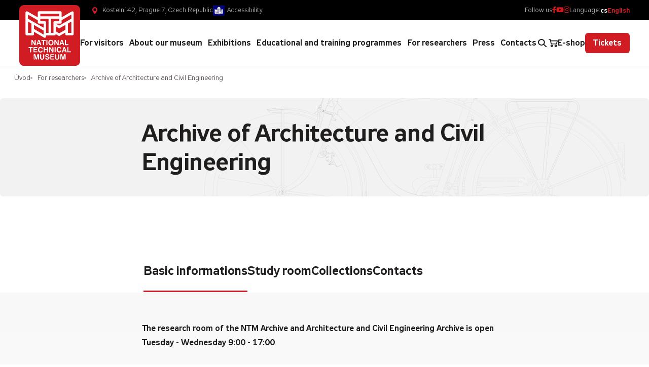

--- FILE ---
content_type: text/html; charset=UTF-8
request_url: https://www.ntm.cz/en/for-researchers/archive-of-architecture-and-civil-engineering
body_size: 10921
content:
<!DOCTYPE html> <html lang="en"> <head> <meta charset="utf-8"/> <link href="https://www.ntm.cz/css/minified_v2_e10fd72eab79baad60fd265927a89bb7.css?c5d86515" rel="stylesheet" type="text/css"/> <link rel="preconnect" href="https://fonts.gstatic.com"> <title>Archive of Architecture and Civil Engineering - National Technical Museum</title> <meta name="Keywords" content="Archive of Architecture and Civil Engineering - National Technical Museum"> <meta name="Description" content=""> <meta property="og:title" content="Archive of Architecture and Civil Engineering - National Technical Museum"> <meta property="og:site_name" content="National Technical Museum"> <meta name="apple-mobile-web-app-title" content="Ntm.cz"> <meta name="author" content="NETservis s.r.o."/> <meta name="MobileOptimized" content="width"/> <meta name="HandheldFriendly" content="true"/> <meta name="viewport" content="width=device-width, initial-scale=1.0, user-scalable=yes"/> <script src="/scripts/jquery-3.2.1.min.js"></script> <link rel="icon" type="image/png" href="//www.ntm.cz/en/file/30dc8e5fefba6ceba5d690d796c861ec/2220/favicon/NTM%20EN%20%C4%8Derven%C3%A1%20negativ.png"> <link rel="apple-touch-icon" type="image/png" href="//www.ntm.cz/en/file/30dc8e5fefba6ceba5d690d796c861ec/2220/favicon/NTM%20EN%20%C4%8Derven%C3%A1%20negativ.png" /> <link rel="shortcut icon" type="image/png" href="//www.ntm.cz/en/file/30dc8e5fefba6ceba5d690d796c861ec/2220/favicon/NTM%20EN%20%C4%8Derven%C3%A1%20negativ.png" /> <!-- Google tag (gtag.js) --> <script nonce='18343a4ec558afe9882452728cb7b6df2ae8545f' async src="https://www.googletagmanager.com/gtag/js?id=UA-35600604-1"></script> <script nonce='18343a4ec558afe9882452728cb7b6df2ae8545f' > window.dataLayer = window.dataLayer || []; function gtag(){dataLayer.push(arguments);} gtag('js', new Date()); gtag('config', 'UA-35600604-1'); </script> <!-- Kookiecheck.cz --> <script nonce='18343a4ec558afe9882452728cb7b6df2ae8545f' src="https://kookiecheck.cz/static/script/5bca28de1ded0f9191358fd68e49fc1d"></script> <meta name="robots" content="index,follow"> <link rel="preconnect" href="https://fonts.gstatic.com/" crossorigin> <link href="//fonts.googleapis.com/css?family=Open+Sans:300,400,400i,600,600i&subset=latin-ext" rel="stylesheet" type="text/css"/> </head> <body class="en pageID217 pageID268 bg4"> <div id="page" > <a href="#main" class="skipBtn" tabindex="1">Přejít na hlavní obsah</a> <header role="banner"> <div class="upper"> <div class="upper__in"> <div class="upper__l"> <address class="loc">Kostelní 42, Prague 7, Czech Republic</address> <p><a class="ocLink" href="https://www.ntm.cz/en/about-our-museum/documents/accessibility">Accessibility</a>&nbsp;</p> </div> <div class="upper__r"> <div class="upperSoc"> Follow us <a href="https://www.facebook.com/NarodniTechnickeMuzeum/" target="_blank" title="facebook"><i aria-hidden="true" class="fab fa-facebook-f"></i></a> <a href="https://www.youtube.com/@ntmpraha" target="_blank" title="youtube"><i aria-hidden="true" class="fab fa-youtube"></i></a> <a href="https://www.instagram.com/narodni_technicke_muzeum/" target="_blank" title="instagram"><i aria-hidden="true" class="fab fa-instagram"></i></a> </div> <nav class="lang"> Language: <a href="/" title="Česky" aria-label="Česky" class="lang__link">cs</a> <span class="">English</span> </nav> </div> </div> </div> <div class="header"> <div class="logo"> <a class="logo__link" href="/en/" title="Úvodní stránka" aria-label="Úvodní stránka"><img class="logo__img" src="/img/logo-en.svg" alt=""></a> </div> <nav class="topNav" aria-label="Horní navigace"> <ul class="nav nav--topNavLvl1"> <li class="nav__item submenu__link nav__item--topNavLvl1 hasSubmenu" id="li213"> <div class="nav__itemBox nav__itemBox--topNavLvl1"> <a class="nav__link nav__link--topNavLvl1" href="/en/for-visitors"><span class="nav__linkText">For visitors</span></a> <button type="button" aria-label="Zobrazit další úroveň navigace" class="nav__openBtn SubmenuOnClick" data-idprefix="" data-pageid="213"></button> </div> <div class="submenu submenu--topNavLvl1" aria-expanded="false"> <ul class="nav nav--topNavLvl2"> <ul class="submenu__in"> <li class="submenu__col"> <div class="submenu__ico"> <a href="/en/for-visitors/our-buildings"> <img src="/img/pageicons/ico-muzea-ntm.svg" width="30px" height="30px" style="width: 30px; height: 30px;"> </a> </div> <a class="submenu__hdr" href="/en/for-visitors/our-buildings">Our buildings </a> <span></span> </li> <li class="submenu__col"> <div class="submenu__ico"> <a href="/en/for-visitors/admission-fees-and-opening-hours"> <img src="/img/pageicons/ico-historie-muzea.svg" width="30px" height="30px" style="width: 30px; height: 30px;"> </a> </div> <a class="submenu__hdr" href="/en/for-visitors/admission-fees-and-opening-hours">Admission fees and opening hours </a> <ul class="nav nav--topNavLvl3"> <ul class="submenu__ul"> <li><a href="/en/for-visitors/admission-fees-and-opening-hours/gift-tickets" class="submenu__link">Gift tickets </a></li> </ul> </ul> </li> <li class="submenu__col"> <div class="submenu__ico"> <a href="/en/for-visitors/opening-hours"> <img src="/img/pageicons/ico-muzea-ntm.svg" width="30px" height="30px" style="width: 30px; height: 30px;"> </a> </div> <a class="submenu__hdr" href="/en/for-visitors/opening-hours">Opening hours </a> <span></span> </li> <li class="submenu__col"> <div class="submenu__ico"> <a href="/en/for-visitors/news"> <img src="/img/pageicons/ico-dokumenty.svg" width="30px" height="30px" style="width: 30px; height: 30px;"> </a> </div> <a class="submenu__hdr" href="/en/for-visitors/news">News </a> <span></span> </li> <li class="submenu__col"> <div class="submenu__ico"> <a href="/en/for-visitors/useful-information"> <img src="/img/pageicons/ico-vyberova-rizeni.svg" width="30px" height="30px" style="width: 30px; height: 30px;"> </a> </div> <a class="submenu__hdr" href="/en/for-visitors/useful-information">Useful information </a> <span></span> </li> <li class="submenu__col"> <div class="submenu__ico"> <a href="https://www.kavarnamuzeum.cz/en" target="_blank"> <img src="/img/pageicons/ico-fork.svg" width="30px" height="30px" style="width: 30px; height: 30px;"> </a> </div> <a class="submenu__hdr" href="https://www.kavarnamuzeum.cz/en" target="_blank">Cafe Museum <i class="fa fa-external-link-square"></i></a> <span></span> </li> <li class="submenu__col"> <div class="submenu__ico"> <a href="https://eshop.ntm.cz/" target="_blank"> <img src="/img/pageicons/ico-purchases.svg" width="30px" height="30px" style="width: 30px; height: 30px;"> </a> </div> <a class="submenu__hdr" href="https://eshop.ntm.cz/" target="_blank">Museum shop <i class="fa fa-external-link-square"></i></a> <span></span> </li> <li class="submenu__col"> <div class="submenu__ico"> </div> <a class="submenu__hdr" href="/en/for-visitors/partners">Partners </a> <span></span> </li> </ul> </ul> </div> </li> <li class="nav__item submenu__link nav__item--topNavLvl1 hasSubmenu" id="li214"> <div class="nav__itemBox nav__itemBox--topNavLvl1"> <a class="nav__link nav__link--topNavLvl1" href="/en/about-our-museum"><span class="nav__linkText">About our museum</span></a> <button type="button" aria-label="Zobrazit další úroveň navigace" class="nav__openBtn SubmenuOnClick" data-idprefix="" data-pageid="214"></button> </div> <div class="submenu submenu--topNavLvl1" aria-expanded="false"> <ul class="nav nav--topNavLvl2"> <ul class="submenu__in"> <li class="submenu__col"> <div class="submenu__ico"> <a href="/en/about-our-museum/history-of-national-technical-museum"> <img src="/img/pageicons/ico-historie-muzea.svg" width="30px" height="30px" style="width: 30px; height: 30px;"> </a> </div> <a class="submenu__hdr" href="/en/about-our-museum/history-of-national-technical-museum">History of National technical museum </a> <ul class="nav nav--topNavLvl3"> <ul class="submenu__ul"> <li><a href="/en/about-our-museum/history-of-national-technical-museum/history-of-national-technical-museum" target="_blank" class="submenu__link">History of National technical museum <i class="fa fa-external-link-square"></i></a></li> </ul> </ul> </li> <li class="submenu__col"> <div class="submenu__ico"> <a href="/en/about-our-museum/organization-scheme"> <img src="/img/pageicons/ico-organizacni-struktura.svg" width="30px" height="30px" style="width: 30px; height: 30px;"> </a> </div> <a class="submenu__hdr" href="/en/about-our-museum/organization-scheme">Organization scheme </a> <span></span> </li> <li class="submenu__col"> <div class="submenu__ico"> <a href="/en/about-our-museum/general-director"> <img src="/img/pageicons/ico-generalni-reditel.svg" width="30px" height="30px" style="width: 30px; height: 30px;"> </a> </div> <a class="submenu__hdr" href="/en/about-our-museum/general-director">General director </a> <ul class="nav nav--topNavLvl3"> <ul class="submenu__ul"> <li><a href="/en/about-our-museum/general-director/specialized-workplaces" class="submenu__link">Specialized workplaces </a></li> </ul> </ul> </li> <li class="submenu__col"> <div class="submenu__ico"> <a href="/en/about-our-museum/ntm-museums"> <img src="/img/pageicons/ico-muzea-ntm.svg" width="30px" height="30px" style="width: 30px; height: 30px;"> </a> </div> <a class="submenu__hdr" href="/en/about-our-museum/ntm-museums">NTM Museums </a> <ul class="nav nav--topNavLvl3"> <ul class="submenu__ul"> <li><a href="/en/about-our-museum/ntm-museums/museum-of-architecture-and-civil-engineering" class="submenu__link">Museum of Architecture and Civil Engineering </a></li> <li><a href="/en/about-our-museum/ntm-museums/museum-of-transportation" class="submenu__link"> Museum of transportation </a></li> <li><a href="/en/about-our-museum/ntm-museums/electrotechnical-and-media-museum" class="submenu__link">Electrotechnical and Media museum </a></li> <li><a href="/en/about-our-museum/ntm-museums/museum-of-industry" class="submenu__link">Museum of Industry </a></li> <li><a href="/en/about-our-museum/ntm-museums/railway-museum" class="submenu__link">Railway museum </a></li> <li><a href="https://www.muzeum-plasy.cz/en/" target="_blank" class="submenu__link">CSD Plasy NTM <i class="fa fa-external-link-square"></i></a></li> </ul> </ul> </li> <li class="submenu__col"> <div class="submenu__ico"> <a href="/en/about-our-museum/central-records-for-collections"> <img src="/img/pageicons/ico-open-book.svg" width="30px" height="30px" style="width: 30px; height: 30px;"> </a> </div> <a class="submenu__hdr" href="/en/about-our-museum/central-records-for-collections">Central Records for Collections </a> <ul class="nav nav--topNavLvl3"> <ul class="submenu__ul"> <li><a href="/en/about-our-museum/central-records-for-collections/central-records-for-collections" target="_blank" class="submenu__link">Central Records for Collections <i class="fa fa-external-link-square"></i></a></li> </ul> </ul> </li> <li class="submenu__col"> <div class="submenu__ico"> <a href="/en/about-our-museum/documents"> <img src="/img/pageicons/ico-dokumenty.svg" width="30px" height="30px" style="width: 30px; height: 30px;"> </a> </div> <a class="submenu__hdr" href="/en/about-our-museum/documents">Documents </a> <ul class="nav nav--topNavLvl3"> <ul class="submenu__ul"> <li><a href="/en/about-our-museum/documents/admission-regulations" class="submenu__link">Admission Regulations </a></li> <li><a href="/en/about-our-museum/documents/accessibility" class="submenu__link">Accessibility  </a></li> <li><a href="/en/about-our-museum/documents/gdpr1" class="submenu__link">GDPR </a></li> </ul> </ul> </li> <li class="submenu__col"> <div class="submenu__ico"> <a href="/en/about-our-museum/commercial-activities"> <img src="/img/pageicons/ico-klice.svg" width="30px" height="30px" style="width: 30px; height: 30px;"> </a> </div> <a class="submenu__hdr" href="/en/about-our-museum/commercial-activities">Commercial activities </a> <span></span> </li> <li class="submenu__col"> <div class="submenu__ico"> <a href="/en/about-our-museum/tender-procedures-and-jobs-offers"> <img src="/img/pageicons/ico-case.svg" width="30px" height="30px" style="width: 30px; height: 30px;"> </a> </div> <a class="submenu__hdr" href="/en/about-our-museum/tender-procedures-and-jobs-offers">Tender procedures and jobs offers </a> <ul class="nav nav--topNavLvl3"> <ul class="submenu__ul"> <li><a href="/en/about-our-museum/tender-procedures-and-jobs-offers/tender-procedures" class="submenu__link">Tender procedures </a></li> <li><a href="/en/about-our-museum/tender-procedures-and-jobs-offers/job-offers" class="submenu__link">Job offers </a></li> </ul> </ul> </li> </ul> </ul> </div> </li> <li class="nav__item submenu__link nav__item--topNavLvl1 hasSubmenu" id="li215"> <div class="nav__itemBox nav__itemBox--topNavLvl1"> <a class="nav__link nav__link--topNavLvl1" href="/en/exhibitions"><span class="nav__linkText">Exhibitions</span></a> <button type="button" aria-label="Zobrazit další úroveň navigace" class="nav__openBtn SubmenuOnClick" data-idprefix="" data-pageid="215"></button> </div> <div class="submenu submenu--topNavLvl1" aria-expanded="false"> <ul class="nav nav--topNavLvl2"> <ul class="submenu__in"> <li class="submenu__col"> <div class="submenu__ico"> <a href="/en/exhibitions/permanent-exhibitions"> <img src="/img/pageicons/icon-museum.svg" width="30px" height="30px" style="width: 30px; height: 30px;"> </a> </div> <a class="submenu__hdr" href="/en/exhibitions/permanent-exhibitions"> Permanent exhibitions </a> <span></span> </li> <li class="submenu__col"> <div class="submenu__ico"> <a href="/en/exhibitions/temporary-exhibitions"> <img src="/img/pageicons/ico-painting.svg" width="30px" height="30px" style="width: 30px; height: 30px;"> </a> </div> <a class="submenu__hdr" href="/en/exhibitions/temporary-exhibitions">Temporary exhibitions </a> <span></span> </li> <li class="submenu__col"> <div class="submenu__ico"> <a href="https://prohlidka.ntm.cz/index.htm" target="_blank"> <img src="/img/pageicons/ico-laptop.svg" width="30px" height="30px" style="width: 30px; height: 30px;"> </a> </div> <a class="submenu__hdr" href="https://prohlidka.ntm.cz/index.htm" target="_blank">Virtual tours <i class="fa fa-external-link-square"></i></a> <span></span> </li> <li class="submenu__col"> <div class="submenu__ico"> <a href="/en/exhibitions/exhibitions-in-cooperation-the-ntm"> <img src="/img/pageicons/ico-ruce.svg" width="30px" height="30px" style="width: 30px; height: 30px;"> </a> </div> <a class="submenu__hdr" href="/en/exhibitions/exhibitions-in-cooperation-the-ntm">Exhibitions in cooperation the NTM </a> <span></span> </li> <li class="submenu__col"> <div class="submenu__ico"> <a href="/en/exhibitions/ladislav-sitensky-the-road-to-freedom"> <img src="/img/pageicons/ico-laptop.svg" width="30px" height="30px" style="width: 30px; height: 30px;"> </a> </div> <a class="submenu__hdr" href="/en/exhibitions/ladislav-sitensky-the-road-to-freedom">LADISLAV SITENSKÝ — THE ROAD TO FREEDOM </a> <span></span> </li> </ul> </ul> </div> </li> <li class="nav__item submenu__link nav__item--topNavLvl1 " id="li216"> <div class="nav__itemBox nav__itemBox--topNavLvl1"> <a class="nav__link nav__link--topNavLvl1" href="/en/educational-and-training-programmes"><span class="nav__linkText">Educational and training programmes</span></a> </div> <div class="submenu submenu--topNavLvl1" aria-expanded="false"> </div> </li> <li class="nav__item submenu__link nav__item--topNavLvl1 hasSubmenu" id="li217"> <div class="nav__itemBox nav__itemBox--topNavLvl1"> <a class="nav__link nav__link--topNavLvl1" href="/en/for-researchers"><span class="nav__linkText">For researchers</span></a> <button type="button" aria-label="Zobrazit další úroveň navigace" class="nav__openBtn SubmenuOnClick" data-idprefix="" data-pageid="217"></button> </div> <div class="submenu submenu--topNavLvl1" aria-expanded="false"> <ul class="nav nav--topNavLvl2"> <ul class="submenu__in"> <li class="submenu__col"> <div class="submenu__ico"> <a href="/en/for-researchers/science-and-research"> <img src="/img/pageicons/ico-tube.svg" width="30px" height="30px" style="width: 30px; height: 30px;"> </a> </div> <a class="submenu__hdr" href="/en/for-researchers/science-and-research">Science and research </a> <span></span> </li> <li class="submenu__col"> <div class="submenu__ico"> <a href="/en/for-researchers/archive-of-national-technical-museum"> <img src="/img/pageicons/ico-dokumenty.svg" width="30px" height="30px" style="width: 30px; height: 30px;"> </a> </div> <a class="submenu__hdr" href="/en/for-researchers/archive-of-national-technical-museum">Archive of National technical museum </a> <span></span> </li> <li class="submenu__col"> <div class="submenu__ico"> <a href="/en/for-researchers/archive-of-architecture-and-civil-engineering"> <img src="/img/pageicons/ico-file.svg" width="30px" height="30px" style="width: 30px; height: 30px;"> </a> </div> <a class="submenu__hdr" href="/en/for-researchers/archive-of-architecture-and-civil-engineering">Archive of Architecture and Civil Engineering </a> <span></span> </li> <li class="submenu__col"> <div class="submenu__ico"> <a href="/en/for-researchers/national-technical-museum-library"> <img src="/img/pageicons/ico-book.svg" width="30px" height="30px" style="width: 30px; height: 30px;"> </a> </div> <a class="submenu__hdr" href="/en/for-researchers/national-technical-museum-library">National Technical Museum Library </a> <span></span> </li> </ul> </ul> </div> </li> <li class="nav__item submenu__link nav__item--topNavLvl1 hasSubmenu" id="li283"> <div class="nav__itemBox nav__itemBox--topNavLvl1"> <a class="nav__link nav__link--topNavLvl1" href="/en/press"><span class="nav__linkText">Press</span></a> <button type="button" aria-label="Zobrazit další úroveň navigace" class="nav__openBtn SubmenuOnClick" data-idprefix="" data-pageid="283"></button> </div> <div class="submenu submenu--topNavLvl1" aria-expanded="false"> <ul class="nav nav--topNavLvl2"> <ul class="submenu__in"> <li class="submenu__col"> <div class="submenu__ico"> <a href="/en/press/for-journalists"> <img src="/img/pageicons/ico-noviny.svg" width="30px" height="30px" style="width: 30px; height: 30px;"> </a> </div> <a class="submenu__hdr" href="/en/press/for-journalists">For journalists </a> <span></span> </li> <li class="submenu__col"> <div class="submenu__ico"> <a href="/en/press/videos-of-national-technical-museum"> <img src="/img/pageicons/ico-videocamera.svg" width="30px" height="30px" style="width: 30px; height: 30px;"> </a> </div> <a class="submenu__hdr" href="/en/press/videos-of-national-technical-museum">Videos of National technical museum </a> <span></span> </li> </ul> </ul> </div> </li> <li class="nav__item submenu__link nav__item--topNavLvl1 " id="li218"> <div class="nav__itemBox nav__itemBox--topNavLvl1"> <a class="nav__link nav__link--topNavLvl1" href="/en/contacts"><span class="nav__linkText">Contacts</span></a> </div> <div class="submenu submenu--topNavLvl1" aria-expanded="false"> </div> </li> </ul> </nav> <button type="button" class="menuBtn" id="menuBtn" title="Navigace" aria-controls="respNav" aria-label="Zobrazit navigaci"><span><em></em></span></button> <nav class="respNav" role="navigation"> <div class="respNavIn"> <nav class="respNavBox"> <div class="respNav__topNav" role="navigation" > <ul class="nav nav--respNavLvl1"> <li class="nav__item submenu__link nav__item--respNavLvl1 hasSubmenu" id="liresp213"> <div class="nav__itemBox nav__itemBox--respNavLvl1"> <a class="nav__link nav__link--respNavLvl1" href="/en/for-visitors"><span class="nav__linkText">For visitors</span></a> <button type="button" aria-label="Zobrazit další úroveň navigace" class="nav__openBtn SubmenuOnClick" data-idprefix="resp" data-pageid="213"></button> </div> <div class="submenu submenu--respNavLvl1" aria-expanded="false"> <ul class="nav nav--respNavLvl2"> <li class="nav__item submenu__link nav__item--respNavLvl2 " id="liresp219"> <div class="nav__itemBox nav__itemBox--respNavLvl2"> <a class="nav__link nav__link--respNavLvl2" href="/en/for-visitors/our-buildings"><span class="nav__linkText">Our buildings</span></a> </div> <div class="submenu submenu--respNavLvl2" aria-expanded="false"> </div> </li> <li class="nav__item submenu__link nav__item--respNavLvl2 hasSubmenu" id="liresp252"> <div class="nav__itemBox nav__itemBox--respNavLvl2"> <a class="nav__link nav__link--respNavLvl2" href="/en/for-visitors/admission-fees-and-opening-hours"><span class="nav__linkText">Admission fees and opening hours</span></a> <button type="button" aria-label="Zobrazit další úroveň navigace" class="nav__openBtn SubmenuOnClick" data-idprefix="resp" data-pageid="252"></button> </div> <div class="submenu submenu--respNavLvl2" aria-expanded="false"> <ul class="nav nav--respNavLvl3"> <li class="nav__item submenu__link nav__item--respNavLvl3 " id="liresp310"> <div class="nav__itemBox nav__itemBox--respNavLvl3"> <a class="nav__link nav__link--respNavLvl3" href="/en/for-visitors/admission-fees-and-opening-hours/gift-tickets"><span class="nav__linkText">Gift tickets</span></a> </div> <div class="submenu submenu--respNavLvl3" aria-expanded="false"> </div> </li> </ul> </div> </li> <li class="nav__item submenu__link nav__item--respNavLvl2 " id="liresp280"> <div class="nav__itemBox nav__itemBox--respNavLvl2"> <a class="nav__link nav__link--respNavLvl2" href="/en/for-visitors/opening-hours"><span class="nav__linkText">Opening hours</span></a> </div> <div class="submenu submenu--respNavLvl2" aria-expanded="false"> </div> </li> <li class="nav__item submenu__link nav__item--respNavLvl2 " id="liresp253"> <div class="nav__itemBox nav__itemBox--respNavLvl2"> <a class="nav__link nav__link--respNavLvl2" href="/en/for-visitors/news"><span class="nav__linkText">News</span></a> </div> <div class="submenu submenu--respNavLvl2" aria-expanded="false"> </div> </li> <li class="nav__item submenu__link nav__item--respNavLvl2 " id="liresp254"> <div class="nav__itemBox nav__itemBox--respNavLvl2"> <a class="nav__link nav__link--respNavLvl2" href="/en/for-visitors/useful-information"><span class="nav__linkText">Useful information</span></a> </div> <div class="submenu submenu--respNavLvl2" aria-expanded="false"> </div> </li> <li class="nav__item submenu__link nav__item--respNavLvl2 " id="liresp285"> <div class="nav__itemBox nav__itemBox--respNavLvl2"> <a class="nav__link nav__link--respNavLvl2" href="https://www.kavarnamuzeum.cz/en" target="_blank"><span class="nav__linkText">Cafe Museum</span></a> </div> <div class="submenu submenu--respNavLvl2" aria-expanded="false"> </div> </li> <li class="nav__item submenu__link nav__item--respNavLvl2 " id="liresp286"> <div class="nav__itemBox nav__itemBox--respNavLvl2"> <a class="nav__link nav__link--respNavLvl2" href="https://eshop.ntm.cz/" target="_blank"><span class="nav__linkText">Museum shop</span></a> </div> <div class="submenu submenu--respNavLvl2" aria-expanded="false"> </div> </li> <li class="nav__item submenu__link nav__item--respNavLvl2 " id="liresp517"> <div class="nav__itemBox nav__itemBox--respNavLvl2"> <a class="nav__link nav__link--respNavLvl2" href="/en/for-visitors/partners"><span class="nav__linkText">Partners</span></a> </div> <div class="submenu submenu--respNavLvl2" aria-expanded="false"> </div> </li> </ul> </div> </li> <li class="nav__item submenu__link nav__item--respNavLvl1 hasSubmenu" id="liresp214"> <div class="nav__itemBox nav__itemBox--respNavLvl1"> <a class="nav__link nav__link--respNavLvl1" href="/en/about-our-museum"><span class="nav__linkText">About our museum</span></a> <button type="button" aria-label="Zobrazit další úroveň navigace" class="nav__openBtn SubmenuOnClick" data-idprefix="resp" data-pageid="214"></button> </div> <div class="submenu submenu--respNavLvl1" aria-expanded="false"> <ul class="nav nav--respNavLvl2"> <li class="nav__item submenu__link nav__item--respNavLvl2 hasSubmenu" id="liresp226"> <div class="nav__itemBox nav__itemBox--respNavLvl2"> <a class="nav__link nav__link--respNavLvl2" href="/en/about-our-museum/history-of-national-technical-museum"><span class="nav__linkText">History of National technical museum</span></a> <button type="button" aria-label="Zobrazit další úroveň navigace" class="nav__openBtn SubmenuOnClick" data-idprefix="resp" data-pageid="226"></button> </div> <div class="submenu submenu--respNavLvl2" aria-expanded="false"> <ul class="nav nav--respNavLvl3"> <li class="nav__item submenu__link nav__item--respNavLvl3 " id="liresp474"> <div class="nav__itemBox nav__itemBox--respNavLvl3"> <a class="nav__link nav__link--respNavLvl3" href="/en/about-our-museum/history-of-national-technical-museum/history-of-national-technical-museum" target="_blank"><span class="nav__linkText">History of National technical museum</span></a> </div> <div class="submenu submenu--respNavLvl3" aria-expanded="false"> </div> </li> </ul> </div> </li> <li class="nav__item submenu__link nav__item--respNavLvl2 " id="liresp227"> <div class="nav__itemBox nav__itemBox--respNavLvl2"> <a class="nav__link nav__link--respNavLvl2" href="/en/about-our-museum/organization-scheme"><span class="nav__linkText">Organization scheme</span></a> </div> <div class="submenu submenu--respNavLvl2" aria-expanded="false"> </div> </li> <li class="nav__item submenu__link nav__item--respNavLvl2 hasSubmenu" id="liresp228"> <div class="nav__itemBox nav__itemBox--respNavLvl2"> <a class="nav__link nav__link--respNavLvl2" href="/en/about-our-museum/general-director"><span class="nav__linkText">General director</span></a> <button type="button" aria-label="Zobrazit další úroveň navigace" class="nav__openBtn SubmenuOnClick" data-idprefix="resp" data-pageid="228"></button> </div> <div class="submenu submenu--respNavLvl2" aria-expanded="false"> <ul class="nav nav--respNavLvl3"> <li class="nav__item submenu__link nav__item--respNavLvl3 " id="liresp229"> <div class="nav__itemBox nav__itemBox--respNavLvl3"> <a class="nav__link nav__link--respNavLvl3" href="/en/about-our-museum/general-director/specialized-workplaces"><span class="nav__linkText">Specialized workplaces</span></a> </div> <div class="submenu submenu--respNavLvl3" aria-expanded="false"> </div> </li> </ul> </div> </li> <li class="nav__item submenu__link nav__item--respNavLvl2 hasSubmenu" id="liresp220"> <div class="nav__itemBox nav__itemBox--respNavLvl2"> <a class="nav__link nav__link--respNavLvl2" href="/en/about-our-museum/ntm-museums"><span class="nav__linkText">NTM Museums</span></a> <button type="button" aria-label="Zobrazit další úroveň navigace" class="nav__openBtn SubmenuOnClick" data-idprefix="resp" data-pageid="220"></button> </div> <div class="submenu submenu--respNavLvl2" aria-expanded="false"> <ul class="nav nav--respNavLvl3"> <li class="nav__item submenu__link nav__item--respNavLvl3 " id="liresp232"> <div class="nav__itemBox nav__itemBox--respNavLvl3"> <a class="nav__link nav__link--respNavLvl3" href="/en/about-our-museum/ntm-museums/museum-of-architecture-and-civil-engineering"><span class="nav__linkText">Museum of Architecture and Civil Engineering</span></a> </div> <div class="submenu submenu--respNavLvl3" aria-expanded="false"> </div> </li> <li class="nav__item submenu__link nav__item--respNavLvl3 " id="liresp233"> <div class="nav__itemBox nav__itemBox--respNavLvl3"> <a class="nav__link nav__link--respNavLvl3" href="/en/about-our-museum/ntm-museums/museum-of-transportation"><span class="nav__linkText"> Museum of transportation</span></a> </div> <div class="submenu submenu--respNavLvl3" aria-expanded="false"> </div> </li> <li class="nav__item submenu__link nav__item--respNavLvl3 " id="liresp234"> <div class="nav__itemBox nav__itemBox--respNavLvl3"> <a class="nav__link nav__link--respNavLvl3" href="/en/about-our-museum/ntm-museums/electrotechnical-and-media-museum"><span class="nav__linkText">Electrotechnical and Media museum</span></a> </div> <div class="submenu submenu--respNavLvl3" aria-expanded="false"> </div> </li> <li class="nav__item submenu__link nav__item--respNavLvl3 " id="liresp235"> <div class="nav__itemBox nav__itemBox--respNavLvl3"> <a class="nav__link nav__link--respNavLvl3" href="/en/about-our-museum/ntm-museums/museum-of-industry"><span class="nav__linkText">Museum of Industry</span></a> </div> <div class="submenu submenu--respNavLvl3" aria-expanded="false"> </div> </li> <li class="nav__item submenu__link nav__item--respNavLvl3 " id="liresp236"> <div class="nav__itemBox nav__itemBox--respNavLvl3"> <a class="nav__link nav__link--respNavLvl3" href="/en/about-our-museum/ntm-museums/railway-museum"><span class="nav__linkText">Railway museum</span></a> </div> <div class="submenu submenu--respNavLvl3" aria-expanded="false"> </div> </li> <li class="nav__item submenu__link nav__item--respNavLvl3 " id="liresp255"> <div class="nav__itemBox nav__itemBox--respNavLvl3"> <a class="nav__link nav__link--respNavLvl3" href="https://www.muzeum-plasy.cz/en/" target="_blank"><span class="nav__linkText">CSD Plasy NTM</span></a> </div> <div class="submenu submenu--respNavLvl3" aria-expanded="false"> </div> </li> </ul> </div> </li> <li class="nav__item submenu__link nav__item--respNavLvl2 hasSubmenu" id="liresp265"> <div class="nav__itemBox nav__itemBox--respNavLvl2"> <a class="nav__link nav__link--respNavLvl2" href="/en/about-our-museum/central-records-for-collections"><span class="nav__linkText">Central Records for Collections</span></a> <button type="button" aria-label="Zobrazit další úroveň navigace" class="nav__openBtn SubmenuOnClick" data-idprefix="resp" data-pageid="265"></button> </div> <div class="submenu submenu--respNavLvl2" aria-expanded="false"> <ul class="nav nav--respNavLvl3"> <li class="nav__item submenu__link nav__item--respNavLvl3 " id="liresp440"> <div class="nav__itemBox nav__itemBox--respNavLvl3"> <a class="nav__link nav__link--respNavLvl3" href="/en/about-our-museum/central-records-for-collections/central-records-for-collections" target="_blank"><span class="nav__linkText">Central Records for Collections</span></a> </div> <div class="submenu submenu--respNavLvl3" aria-expanded="false"> </div> </li> </ul> </div> </li> <li class="nav__item submenu__link nav__item--respNavLvl2 hasSubmenu" id="liresp238"> <div class="nav__itemBox nav__itemBox--respNavLvl2"> <a class="nav__link nav__link--respNavLvl2" href="/en/about-our-museum/documents"><span class="nav__linkText">Documents</span></a> <button type="button" aria-label="Zobrazit další úroveň navigace" class="nav__openBtn SubmenuOnClick" data-idprefix="resp" data-pageid="238"></button> </div> <div class="submenu submenu--respNavLvl2" aria-expanded="false"> <ul class="nav nav--respNavLvl3"> <li class="nav__item submenu__link nav__item--respNavLvl3 " id="liresp513"> <div class="nav__itemBox nav__itemBox--respNavLvl3"> <a class="nav__link nav__link--respNavLvl3" href="/en/about-our-museum/documents/admission-regulations"><span class="nav__linkText">Admission Regulations</span></a> </div> <div class="submenu submenu--respNavLvl3" aria-expanded="false"> </div> </li> <li class="nav__item submenu__link nav__item--respNavLvl3 " id="liresp512"> <div class="nav__itemBox nav__itemBox--respNavLvl3"> <a class="nav__link nav__link--respNavLvl3" href="/en/about-our-museum/documents/accessibility"><span class="nav__linkText">Accessibility </span></a> </div> <div class="submenu submenu--respNavLvl3" aria-expanded="false"> </div> </li> <li class="nav__item submenu__link nav__item--respNavLvl3 " id="liresp299"> <div class="nav__itemBox nav__itemBox--respNavLvl3"> <a class="nav__link nav__link--respNavLvl3" href="/en/about-our-museum/documents/gdpr1"><span class="nav__linkText">GDPR</span></a> </div> <div class="submenu submenu--respNavLvl3" aria-expanded="false"> </div> </li> </ul> </div> </li> <li class="nav__item submenu__link nav__item--respNavLvl2 " id="liresp239"> <div class="nav__itemBox nav__itemBox--respNavLvl2"> <a class="nav__link nav__link--respNavLvl2" href="/en/about-our-museum/commercial-activities"><span class="nav__linkText">Commercial activities</span></a> </div> <div class="submenu submenu--respNavLvl2" aria-expanded="false"> </div> </li> <li class="nav__item submenu__link nav__item--respNavLvl2 hasSubmenu" id="liresp240"> <div class="nav__itemBox nav__itemBox--respNavLvl2"> <a class="nav__link nav__link--respNavLvl2" href="/en/about-our-museum/tender-procedures-and-jobs-offers"><span class="nav__linkText">Tender procedures and jobs offers</span></a> <button type="button" aria-label="Zobrazit další úroveň navigace" class="nav__openBtn SubmenuOnClick" data-idprefix="resp" data-pageid="240"></button> </div> <div class="submenu submenu--respNavLvl2" aria-expanded="false"> <ul class="nav nav--respNavLvl3"> <li class="nav__item submenu__link nav__item--respNavLvl3 " id="liresp246"> <div class="nav__itemBox nav__itemBox--respNavLvl3"> <a class="nav__link nav__link--respNavLvl3" href="/en/about-our-museum/tender-procedures-and-jobs-offers/tender-procedures"><span class="nav__linkText">Tender procedures</span></a> </div> <div class="submenu submenu--respNavLvl3" aria-expanded="false"> </div> </li> <li class="nav__item submenu__link nav__item--respNavLvl3 " id="liresp247"> <div class="nav__itemBox nav__itemBox--respNavLvl3"> <a class="nav__link nav__link--respNavLvl3" href="/en/about-our-museum/tender-procedures-and-jobs-offers/job-offers"><span class="nav__linkText">Job offers</span></a> </div> <div class="submenu submenu--respNavLvl3" aria-expanded="false"> </div> </li> </ul> </div> </li> </ul> </div> </li> <li class="nav__item submenu__link nav__item--respNavLvl1 hasSubmenu" id="liresp215"> <div class="nav__itemBox nav__itemBox--respNavLvl1"> <a class="nav__link nav__link--respNavLvl1" href="/en/exhibitions"><span class="nav__linkText">Exhibitions</span></a> <button type="button" aria-label="Zobrazit další úroveň navigace" class="nav__openBtn SubmenuOnClick" data-idprefix="resp" data-pageid="215"></button> </div> <div class="submenu submenu--respNavLvl1" aria-expanded="false"> <ul class="nav nav--respNavLvl2"> <li class="nav__item submenu__link nav__item--respNavLvl2 " id="liresp249"> <div class="nav__itemBox nav__itemBox--respNavLvl2"> <a class="nav__link nav__link--respNavLvl2" href="/en/exhibitions/permanent-exhibitions"><span class="nav__linkText"> Permanent exhibitions</span></a> </div> <div class="submenu submenu--respNavLvl2" aria-expanded="false"> </div> </li> <li class="nav__item submenu__link nav__item--respNavLvl2 " id="liresp248"> <div class="nav__itemBox nav__itemBox--respNavLvl2"> <a class="nav__link nav__link--respNavLvl2" href="/en/exhibitions/temporary-exhibitions"><span class="nav__linkText">Temporary exhibitions</span></a> </div> <div class="submenu submenu--respNavLvl2" aria-expanded="false"> </div> </li> <li class="nav__item submenu__link nav__item--respNavLvl2 " id="liresp250"> <div class="nav__itemBox nav__itemBox--respNavLvl2"> <a class="nav__link nav__link--respNavLvl2" href="https://prohlidka.ntm.cz/index.htm" target="_blank"><span class="nav__linkText">Virtual tours</span></a> </div> <div class="submenu submenu--respNavLvl2" aria-expanded="false"> </div> </li> <li class="nav__item submenu__link nav__item--respNavLvl2 " id="liresp251"> <div class="nav__itemBox nav__itemBox--respNavLvl2"> <a class="nav__link nav__link--respNavLvl2" href="/en/exhibitions/exhibitions-in-cooperation-the-ntm"><span class="nav__linkText">Exhibitions in cooperation the NTM</span></a> </div> <div class="submenu submenu--respNavLvl2" aria-expanded="false"> </div> </li> <li class="nav__item submenu__link nav__item--respNavLvl2 " id="liresp534"> <div class="nav__itemBox nav__itemBox--respNavLvl2"> <a class="nav__link nav__link--respNavLvl2" href="/en/exhibitions/ladislav-sitensky-the-road-to-freedom"><span class="nav__linkText">LADISLAV SITENSKÝ — THE ROAD TO FREEDOM</span></a> </div> <div class="submenu submenu--respNavLvl2" aria-expanded="false"> </div> </li> </ul> </div> </li> <li class="nav__item submenu__link nav__item--respNavLvl1 " id="liresp216"> <div class="nav__itemBox nav__itemBox--respNavLvl1"> <a class="nav__link nav__link--respNavLvl1" href="/en/educational-and-training-programmes"><span class="nav__linkText">Educational and training programmes</span></a> </div> <div class="submenu submenu--respNavLvl1" aria-expanded="false"> </div> </li> <li class="nav__item submenu__link nav__item--respNavLvl1 hasSubmenu" id="liresp217"> <div class="nav__itemBox nav__itemBox--respNavLvl1"> <a class="nav__link nav__link--respNavLvl1" href="/en/for-researchers"><span class="nav__linkText">For researchers</span></a> <button type="button" aria-label="Zobrazit další úroveň navigace" class="nav__openBtn SubmenuOnClick" data-idprefix="resp" data-pageid="217"></button> </div> <div class="submenu submenu--respNavLvl1" aria-expanded="false"> <ul class="nav nav--respNavLvl2"> <li class="nav__item submenu__link nav__item--respNavLvl2 " id="liresp256"> <div class="nav__itemBox nav__itemBox--respNavLvl2"> <a class="nav__link nav__link--respNavLvl2" href="/en/for-researchers/science-and-research"><span class="nav__linkText">Science and research</span></a> </div> <div class="submenu submenu--respNavLvl2" aria-expanded="false"> </div> </li> <li class="nav__item submenu__link nav__item--respNavLvl2 " id="liresp267"> <div class="nav__itemBox nav__itemBox--respNavLvl2"> <a class="nav__link nav__link--respNavLvl2" href="/en/for-researchers/archive-of-national-technical-museum"><span class="nav__linkText">Archive of National technical museum</span></a> </div> <div class="submenu submenu--respNavLvl2" aria-expanded="false"> </div> </li> <li class="nav__item submenu__link nav__item--respNavLvl2 " id="liresp268"> <div class="nav__itemBox nav__itemBox--respNavLvl2"> <a class="nav__link nav__link--respNavLvl2 active nav__link--active" aria-current="page" href="/en/for-researchers/archive-of-architecture-and-civil-engineering"><span class="nav__linkText">Archive of Architecture and Civil Engineering</span></a> </div> <div class="submenu submenu--respNavLvl2" aria-expanded="false"> </div> </li> <li class="nav__item submenu__link nav__item--respNavLvl2 " id="liresp269"> <div class="nav__itemBox nav__itemBox--respNavLvl2"> <a class="nav__link nav__link--respNavLvl2" href="/en/for-researchers/national-technical-museum-library"><span class="nav__linkText">National Technical Museum Library</span></a> </div> <div class="submenu submenu--respNavLvl2" aria-expanded="false"> </div> </li> </ul> </div> </li> <li class="nav__item submenu__link nav__item--respNavLvl1 hasSubmenu" id="liresp283"> <div class="nav__itemBox nav__itemBox--respNavLvl1"> <a class="nav__link nav__link--respNavLvl1" href="/en/press"><span class="nav__linkText">Press</span></a> <button type="button" aria-label="Zobrazit další úroveň navigace" class="nav__openBtn SubmenuOnClick" data-idprefix="resp" data-pageid="283"></button> </div> <div class="submenu submenu--respNavLvl1" aria-expanded="false"> <ul class="nav nav--respNavLvl2"> <li class="nav__item submenu__link nav__item--respNavLvl2 " id="liresp276"> <div class="nav__itemBox nav__itemBox--respNavLvl2"> <a class="nav__link nav__link--respNavLvl2" href="/en/press/for-journalists"><span class="nav__linkText">For journalists</span></a> </div> <div class="submenu submenu--respNavLvl2" aria-expanded="false"> </div> </li> <li class="nav__item submenu__link nav__item--respNavLvl2 " id="liresp281"> <div class="nav__itemBox nav__itemBox--respNavLvl2"> <a class="nav__link nav__link--respNavLvl2" href="/en/press/videos-of-national-technical-museum"><span class="nav__linkText">Videos of National technical museum</span></a> </div> <div class="submenu submenu--respNavLvl2" aria-expanded="false"> </div> </li> </ul> </div> </li> <li class="nav__item submenu__link nav__item--respNavLvl1 " id="liresp218"> <div class="nav__itemBox nav__itemBox--respNavLvl1"> <a class="nav__link nav__link--respNavLvl1" href="/en/contacts"><span class="nav__linkText">Contacts</span></a> </div> <div class="submenu submenu--respNavLvl1" aria-expanded="false"> </div> </li> </ul> </div> <div class="respNav__topNav" role="navigation"> <ul class="nav nav--respNavLvl1"> <li class="nav__item submenu__link nav__item--respNavLvl1 " id="liresp7"> <div class="nav__itemBox nav__itemBox--respNavLvl1"> <span class="nav__link nav__link--respNavLvl1" style="display: inline-block;" > <i class="fa fa-language"></i> </span> <a class="nav__link nav__link--respNavLvl1" style="display: inline-block;" href="/" title="Česky" aria-label="Česky">Česky</a> <span style="color:grey;">/</span> <a class="nav__link nav__link--respNavLvl1" style="display: inline-block;" href="/en" title="English" aria-label="English">English</a> </div> <div class="submenu submenu--respNavLvl1"></div> </li> </ul> </div> </nav> </div> </nav> <div id="dark"></div> <div class="search" accesskey="s"> <button type="button" aria-label="Zobrazit vyhledávání" aria-controls="searchBox" class="topBtn topBtn--search" title="Zobrazit vyhledávání" id="searchButton"> <svg xmlns="http://www.w3.org/2000/svg" width="16.398" height="16.398" viewBox="0 0 16.398 16.398"> <path id="ico-search" d="M15586.4-3719.6a1,1,0,0,1-.7-.278l-4.135-4.135a6.671,6.671,0,0,1-3.935,1.291c-.134,0-.274,0-.411-.012a6.631,6.631,0,0,1-4.279-1.932,6.63,6.63,0,0,1-1.44-2.152,6.659,6.659,0,0,1-.5-2.539,6.678,6.678,0,0,1,.5-2.543,6.63,6.63,0,0,1,1.44-2.152,6.622,6.622,0,0,1,4.486-1.944,6.628,6.628,0,0,1,4.6,1.655,6.6,6.6,0,0,1,2.218,4.362,6.591,6.591,0,0,1-1.268,4.55l4.136,4.131a.987.987,0,0,1,.281.708.987.987,0,0,1-.289.7.985.985,0,0,1-.7.293Zm-9.217-14.372a4.67,4.67,0,0,0-2.824,1.338l-.082.082a4.6,4.6,0,0,0-.928,1.42,4.613,4.613,0,0,0-.348,1.776,4.646,4.646,0,0,0,1.052,2.942,4.644,4.644,0,0,0,2.68,1.6,4.7,4.7,0,0,0,.9.09,4.67,4.67,0,0,0,2.187-.548,4.664,4.664,0,0,0,2.1-2.316,4.666,4.666,0,0,0,.152-3.118,4.667,4.667,0,0,0-1.862-2.511,4.641,4.641,0,0,0-2.577-.779C15577.489-3733.993,15577.333-3733.986,15577.185-3733.974Z" transform="translate(-15571 3736)" fill="#fff"></path> </svg> </button> <div class="searchBox" id="searchBox" aria-hidden="false"> <div class="searchBoxIn"> <div class="section section--search"> <form accesskey="s" class="search__form" action="/en/search" id="search" method="get" role="search" aria-label="search"> <fieldset class="search__fieldset"> <input type="hidden" name="do-search" value="hledat" aria-hidden="true" /> <input name="q" id="searchField" aria-label="hledaný text" class="searchinput search__input" placeholder="Search..." type="search" size="25" /> <button type="submit" class="search__btn" aria-label="Vyhledat"> <i class="fa fa-search"></i> </button> <button class="search__close" aria-hidden="true" id="searchClose" aria-label="Skrýt vyhledávání" type="button"> <svg class="search__closeIco" fill="#ffffff" height="24" viewBox="0 0 24 24" width="24" xmlns="http://www.w3.org/2000/svg"> <path d="M19 6.41L17.59 5 12 10.59 6.41 5 5 6.41 10.59 12 5 17.59 6.41 19 12 13.41 17.59 19 19 17.59 13.41 12z"></path> </svg> </button> </fieldset> </form> </div> </div> </div> </div> <a href="https://eshop.ntm.cz/k16-publikace-v-anglictine-in-english" target="_blank" class="nav__link--topNavLvl1 shopLink"> <svg xmlns="http://www.w3.org/2000/svg" width="18.002" height="16.5" viewBox="0 0 18.002 16.5"> <g id="ico-shopping-cart" transform="translate(0.197 -21.505)"> <path id="Union_7" data-name="Union 7" d="M0,2.456A2.455,2.455,0,1,1,2.455,4.907,2.458,2.458,0,0,1,0,2.456Zm1.75,0a.7.7,0,1,0,.705-.7A.7.7,0,0,0,1.75,2.456Z" transform="translate(11.383 33.095)" fill="#fff"></path> <path id="Union_6" data-name="Union 6" d="M0,2.453A2.457,2.457,0,1,1,2.457,4.91,2.46,2.46,0,0,1,0,2.453Zm1.758,0a.7.7,0,1,0,.7-.7A.7.7,0,0,0,1.758,2.453Z" transform="translate(3.539 33.095)" fill="#fff"></path> <path id="Union_5" data-name="Union 5" d="M5.285,10.947a.854.854,0,0,1-.83-.644l-2.1-8.629H.852A.847.847,0,0,1,0,.835.817.817,0,0,1,.246.245.866.866,0,0,1,.852,0H3.025a.854.854,0,0,1,.832.644l.555,2.284H17.146a.856.856,0,0,1,.676.32.826.826,0,0,1,.154.714l-1.605,6.35a.845.845,0,0,1-.826.635Zm.674-1.674h8.92L16.057,4.6H4.82Z" transform="translate(-0.197 21.505)" fill="#fff"></path> </g> </svg> <span class="shopLink__text">E-shop</span></a> <a href="https://vstupenky.ntm.cz/tours?mrsid=1&amp;lang=en-GB" target="_blank" class="btn">Tickets</a> </div> </header> <main id="main" > <!-- OBSAH --> <div class="section"> <nav class="breadCrumbs" aria-label="Drobečková navigace"> <ul class="breadCrumbs__ul"> <li class="breadCrumbs__item"><a href="/en" title="Homepage" aria-label="Homepage" class="breadCrumbs__link">Úvod</a></li> <li class="breadCrumbs__item"><i class="fa fa-angle-right breadCrumbs__sep" aria-hidden="true"></i> <a href="/en/for-researchers" >For researchers</a></li> <li class="breadCrumbs__item"><i class="fa fa-angle-right breadCrumbs__sep" aria-hidden="true"></i> <a href="/en/for-researchers/archive-of-architecture-and-civil-engineering" aria-label="Aktuální stránka" aria-current="page">Archive of Architecture and Civil Engineering</a></li> </ul> </nav> </div> <div class="mainHdr"> <div class="textPageHdr"> <h1>Archive of Architecture and Civil Engineering</h1> </div> </div> <div class="section"> <div class="content"> <div class="articleDet"> <div class="abs"> </div> <div role="tablist" class="bookmarks bookmarks--multi"> <a type="button"	href="#basic-informations"	tab="basic-informations"	id="tab-basic-informations"	aria-controls="panel-basic-informations"	class="bookmarks__tab">Basic informations</a> <a type="button"	href="#study-room"	tab="study-room"	id="tab-study-room"	aria-controls="panel-study-room"	class="bookmarks__tab">Study room</a> <a type="button"	href="#collections"	tab="collections"	id="tab-collections"	aria-controls="panel-collections"	class="bookmarks__tab">Collections</a> <a type="button"	href="#contacts"	tab="contacts"	id="tab-contacts"	aria-controls="panel-contacts"	class="bookmarks__tab">Contacts</a> </div> </div> </div> </div> <div role="tabpanel" aria-labelledby="tab-basic-informations" class="bookmarksCont tab-basic-informations" style="display:block;" id="panel-basic-informations" > <div class="section"> <div class="content nopad"> </div> <div class="content nopad-top"> <div class="articleDet"> <p><strong>The research room of the NTM Archive and Architecture and Civil Engineering Archive is open Tuesday - Wednesday 9:00 - 17:00</strong></p> <p><strong>email:&nbsp;<a href="mailto:badatelna@ntm.cz">badatelna@ntm.cz</a><br /> tel.: +420 220 399 201</strong></p> <p>The publicly accessible Archive of Architecture and Civil Engineering contains over 200 files documenting the development of (not only) Czech architecture of the 19th and 20th century. In addition to the estates of famous Czech architects (J. Schulz, J. Zítek., J. Kotěra, J. Gočár, P. Janák) or builders (B. Hlava, V. A. Lanna), it also includes several thematic collections concerning the history of architecture and Civil Engineering (collections of the National Theatre, Straka Academy and the Rudolfinum, among others). The archive offer diverse archive files for study purposes: drawings, sketches, studies, plans, photographs, personal documents, etc.</p> <p><span style="background:white">The Technical Museum&rsquo;s collection was first opened to the public in September 1910 at the Schwarzenberg Palace in the Hradčany quarter of Prague. This included exhibits from the Civil Engineering field. The architecture exhibit wasn&rsquo;t opened until seven years later, in 1917. During the German occupation, the architecture and Civil Engineering collections were moved to the Invalidovna building in Karlín.<br /> The systematic care of the collections and their more methodical recording began only in 1942 when, thanks to the efforts of art historian Zdeněk Wirth and architect Ladislav Machoň, the Archive of Architectural Work was founded.&nbsp; The record cards from that time remain preserved as do many of the archiving principles.</span><br /> <span style="background:white"><span style="font-variant-ligatures:normal"><span style="font-variant-caps:normal"><span style="orphans:2"><span style="widows:2"><span style="text-decoration-thickness:initial"><span style="text-decoration-style:initial"><span style="text-decoration-color:initial"><span style="word-spacing:0px"></span></span></span></span></span></span></span></span></span></p> <p><span style="background:white"><span style="font-variant-ligatures:normal"><span style="font-variant-caps:normal"><span style="orphans:2"><span style="widows:2"><span style="text-decoration-thickness:initial"><span style="text-decoration-style:initial"><span style="text-decoration-color:initial"><span style="word-spacing:0px">Although most of the NTM&rsquo;s collection was moved in the early 1950s to the new functionalist building at Letná in Prague, the collections of architecture and Civil Engineering remained in the confined, and climatically and technologically less ideal spaces of Invalidovna. Moreover, the spaces for the growing collections were markedly reduced starting in the mid 1950s and through the forced ceding of part of the building to the Military Historical Institute. Despite the inconvenient facilities, the archive served the public and for exhibition purposes.</span></span></span></span></span></span></span></span></span><span style="background:white"><span style="font-variant-ligatures:normal"><span style="font-variant-caps:normal"><span style="orphans:2"><span style="widows:2"><span style="text-decoration-thickness:initial"><span style="text-decoration-style:initial"><span style="text-decoration-color:initial"><span style="word-spacing:0px"></span></span></span></span></span></span></span></span></span></p> <p><span style="background:white"><span style="font-variant-ligatures:normal"><span style="font-variant-caps:normal"><span style="orphans:2"><span style="widows:2"><span style="text-decoration-thickness:initial"><span style="text-decoration-style:initial"><span style="text-decoration-color:initial"><span style="word-spacing:0px">The 2002 flood damaged over 80% of the materials stored at the Invalidovna building in Karlín. Most of the valuable archive documents were saved and are now stored in high-quality climate-controlled depositories. The Czech Ministry of Culture, the SOS Architecture Archive, the Memory Bridge and other donors such as the Hlavka Foundation contributed to the drying and restoring of archive documents.</span></span></span></span></span></span></span></span></span></p> </div> </div> </div> </div> <div role="tabpanel" aria-labelledby="tab-study-room" class="bookmarksCont tab-study-room" style="display:block;" id="panel-study-room" > <div class="section"> <div class="content nopad"> </div> <div class="content nopad-top"> <div class="articleDet"> <p><span style="background:white"><strong>The shared research room of the NTM Archive and Architecture and Civil Engineering Archive is open Tuesday - Wednesday 9:00 - 17:00</strong><br /> <br /> Please note that the research room only offers services indicated in the blue part of the price list. Other items on the price list are provided by other NTM departments and therefore Annex no. 4 of Decree 645/2004. Coll. does not apply to this part.<br /> &nbsp;&nbsp;&nbsp;&nbsp; &bull; Application for provision of display right (non-commercial)<br /> &nbsp;&nbsp;&nbsp;&nbsp; &bull; Contract for provision of display rights (commercial)</span></p> </div> </div> </div> </div> <div role="tabpanel" aria-labelledby="tab-collections" class="bookmarksCont tab-collections" style="display:block;" id="panel-collections" > <div class="section"> <div class="content nopad"> </div> <div class="content nopad-top"> <div class="articleDet"> <p>The Archive of Architecture and Civil Engineering (AAS) is not only unique because of the age of collections and the strong representation of various styles. It&#39;s also due to the unprecedented integrity of the amassed material that is uncommon for collections of this kind. In addition to valuable architectural plans and sketches, the archive features construction plans, photographs and a&nbsp;wide range of written documents (correspondence, personal documents of architects and builders, etc.). Acquisition activities are on going.</p> <p><strong>Architecture in AAS Collections</strong></p> <p><span style="background:white">The legacies and personal archives of prominent Czech architects, supplemented by other resources, form the basis of the NTM&#39;s Architecture Archive, containing over 130 individual collections. Stylistically this begins with the period of historicism, and chronologically includes the period from the mid 19th century to present, spanning Bohemia and Moravia with a&nbsp;predominance of Prague materials. The archive documents come in a&nbsp;diverse range of forms &ndash; sketches, drawings, plans, photographs, negatives, correspondence, personal documents, company documents and brochures.</span><br style="font-variant-ligatures:normal; font-variant-caps:normal; orphans:2; text-align:start; widows:2; -webkit-text-stroke-width:0px; text-decoration-thickness:initial; text-decoration-style:initial; text-decoration-color:initial; word-spacing:0px" /> <span style="background:white"><span style="font-variant-ligatures:normal; text-align:start; -webkit-text-stroke-width:0px"><span style="font-variant-caps:normal"><span style="orphans:2"><span style="widows:2"><span style="text-decoration-thickness:initial"><span style="text-decoration-style:initial"><span style="text-decoration-color:initial"><span style="float:none"><span style="word-spacing:0px">Strongl</span></span></span></span></span></span></span></span></span></span><span style="background:white"><span style="font-variant-ligatures:normal; text-align:start; -webkit-text-stroke-width:0px"><span style="font-variant-caps:normal"><span style="orphans:2"><span style="widows:2"><span style="text-decoration-thickness:initial"><span style="text-decoration-style:initial"><span style="text-decoration-color:initial"><span style="float:none"><span style="word-spacing:0px">y represented are the periods of historicist styles (Josef Zítek, Josef Schulz, Antonín Wiehl, Antonín Viktor Barvitius), Art Nouveau (Jan Kotěra, Josef Fanta, Alois Dryák, Jan Koula, Bohumil Hubschmann), Czech cubism (Pavel Janák, Josef Gočár) and especially the period between the wars beginning with purism (Vít Obrtel, Evžen Linhart, Bedřich Feuerstein) and culminated with functionalism (Jan Gillar, Oldřich Tyl, Kamil Roškot, Josef Štěpánek, Pavel Janák, Josef Gočár, Otakar Novotný and others). From the more recent period and present the NTM acquired the legacy of Otto Rothmayer, Plečnik&rsquo;s most important student, and the SIAL studio in Liberec. The index of architects is the primary organizational principle of the catalogue of processed collections.&nbsp;</span></span></span></span></span></span></span></span></span></span></p> <p style="margin-bottom:11px"><span style="background:white">The legacies and personal archives of prominent Czech architects, supplemented by other resources, form the basis of the NTM&#39;s Architecture Archive, containing over 130 individual collections. Stylistically this begins with the period of historicism, and chronologically includes the period from the mid 19th century to present, spanning Bohemia and Moravia with a&nbsp;predominance of Prague materials. The archive documents come in a&nbsp;diverse range of forms &ndash; sketches, drawings, plans, photographs, negatives, correspondence, personal documents, company documents and brochures.</span></p> <p style="margin-bottom:11px"><strong><span style="background:white">Civil Engineering in AAS Collections</span></strong></p> <p><span style="background:white">The set of Civil Engineering collection is closely related to the collections stored in the NTM&#39;s archive and also to the 3D Civil Engineering collection. Represented here are collections of major figures and companies active from roughly the end of the 19th century to present (A. Lanna, B. Belada, firmy Brázdil and Ješ, M. Klement, K. Friedrich, among others).</span></p> <p style="text-align:start; -webkit-text-stroke-width:0px"><span style="background:white"><span style="font-variant-ligatures:normal"><span style="font-variant-caps:normal"><span style="orphans:2"><span style="widows:2"><span style="text-decoration-thickness:initial"><span style="text-decoration-style:initial"><span style="text-decoration-color:initial"><span style="word-spacing:0px">The sphere of construction is represented by plans of historical construction projects, road maps, photographs from building sites of roads and instructional texts. The Bridges archive collection features competition designs from competitions for bridges in Prague (drawings, plans, photographs, calculations and documents for wooden, chain, steel, stone and reinforced concrete bridges in Czech and Austrian-Hungarian territory, as well as photographs and plans of bridges no longer existing.&nbsp;<a href="https://www.ntm.cz/sites/default/files/page/mas02_c12_cistici_stanice_kanalizace.jpg?1320422283">&nbsp;</a>The Civil Engineering collection also includes photography albums and documents on natural disasters. Hydraulic engineering is represented by a&nbsp;collection of photographs and plans on river regulation (Elbe, Vltava), the construction of weirs (Kolín, Štětí), sluices (Obříství), hydro-electric plants (Hradec Králové), canals, dams, etc. The area of waterworks engineering, sewerage and gasworks is also represented. Among the rarer archive documents we can find, for instance, drawings of the Malostrana waterworks from the late 18th century and the plan for the Hradčany&nbsp;waterworks.</span></span></span></span></span></span></span></span></span></p> <p style="text-align:start; -webkit-text-stroke-width:0px"><strong>Last of all ASS collections</strong></p> <p>&nbsp;</p> <p style="text-align:start; -webkit-text-stroke-width:0px"><span style="background:white"><span style="font-variant-ligatures:normal"><span style="font-variant-caps:normal"><span style="orphans:2"><span style="widows:2"><span style="text-decoration-thickness:initial"><span style="text-decoration-style:initial"><span style="text-decoration-color:initial"><span style="word-spacing:0px"></span></span></span></span></span></span></span></span></span></p> <p><span style="background:white"><span style="font-variant-ligatures:normal; text-align:start; -webkit-text-stroke-width:0px"><span style="font-variant-caps:normal"><span style="orphans:2"><span style="widows:2"><span style="text-decoration-thickness:initial"><span style="text-decoration-style:initial"><span style="text-decoration-color:initial"><span style="float:none"><span style="word-spacing:0px"></span></span></span></span></span></span></span></span></span></span></p> <p>&nbsp;</p> <h2>&nbsp;</h2> <h2 id="">Downloads</h2> <a class="file" aria-label="Soubor ke stažení" title="Soubor ke stažení: Fonds collections.pdf" href="/en/file/711609067eff9ad37f867d208bf4b558/3203/Fonds%20collections.pdf?dl"> <img src="/img/ico-download.svg" alt=""> <strong>List of archive collections </strong> <span class="file__size" title="Velikost souboru">0,3&nbsp;MB</span> </span> </a> </div> </div> </div> </div> <div role="tabpanel" aria-labelledby="tab-contacts" class="bookmarksCont tab-contacts" style="display:block;" id="panel-contacts" > <div class="section"> <div class="content nopad"> </div> <div class="content nopad-top"> <div class="articleDet"> <h3>Contacts</h3> <div class="contactPers"> <address class="contactPers__cont"> <div class="contactPers__name" id="contact100"> <strong>PhDr. Martin Šámal </strong></div> <div class="contactPers__fce">vedoucí Archivu architektury a stavitelství</div> <div class="contactPers__cnts"> <div class="contactPers__email"> <a class="crop" href="martin.samal@ntm.cz">martin.samal@ntm.cz</a> </div> |<div class="contactPers__tel"> 220&nbsp;399&nbsp;180</a> </div> </div> </address> <hr> <address class="contactPers__cont"> <div class="contactPers__name" id="contact103"> <strong>Robert Vejvoda</strong></div> <div class="contactPers__fce">archivist</div> <div class="contactPers__cnts"> <div class="contactPers__email"> <a class="crop" href="robert.vejvoda@ntm.cz">robert.vejvoda@ntm.cz</a> </div> |<div class="contactPers__tel"> 220&nbsp;399&nbsp;204</a> </div> </div> </address> </div> </div> </div> </div> </div> <hr> <section class="expDet"> <div class="colLayout"> <div class="colLayout__l"> </div> <div class="colLayout__r"> <div class="colLayout__fix"> </div> </div> </div> <hr class="exp__hr"> </section> <!-- /OBSAH --> </main> <footer> <div class="section section--footer"> <div class="submenu__in"> <div class="submenu__col"> <div class="submenu__ico"><img src="/img/pageicons/ico-hlavni-odkazy.svg" alt=""></div> <a class="submenu__hdr" href="/en/useful-information">Useful information</a> <ul class="submenu__ul"> <li><a href="/en/useful-information/our-buildings" class="submenu__link">Our buildings</a></li> <li><a href="/en/useful-information/opening-hours" class="submenu__link">Opening hours</a></li> </ul> </div> <div class="submenu__col"> <div class="submenu__ico"><img src="/img/pageicons/ico-o-nas.svg" alt=""></div> <a class="submenu__hdr" href="/en/about-our-museum1">About our museum</a> <ul class="submenu__ul"> <li><a href="/en/about-our-museum/for-journalists" class="submenu__link">For journalists</a></li> <li><a href="/en/about-our-museum/contact" class="submenu__link">Contact</a></li> </ul> </div> <div class="submenu__col"> <div class="submenu__ico"><img src="/img/pageicons/ico-o-nas.svg" alt=""></div> <a class="submenu__hdr" href="/en/open-culture">Open culture</a> <ul class="submenu__ul"> <li><a href="/en/open-culture/accessibility-of-the-building" class="submenu__link">Accessibility of the building</a></li> </ul> </div> </div> </div> <div class="fLogo"> <div class="section"> <a title="Ministerstvo kultury" href="https://www.mkcr.cz/" target="_blank"> <div class="fLogo__item"><img src="/en/file/8a73521c33c7db8624b471c4acc75dab/3340/partner/MK%C4%8CR%20EN.svg" alt="Ministerstvo kultury" title="Ministerstvo kultury" loading="lazy" ></div> </a> <a title="ŠKODA AUTO" href="https://www.skoda-auto.cz/" target="_blank"> <div class="fLogo__item"><img src="/en/file/ec6c4f27399259d8c39506671fb05d6e/3339/partner/%C5%A0koda%20EN.svg" alt="ŠKODA AUTO" title="ŠKODA AUTO" loading="lazy" ></div> </a> <a title="Česká televize" href="https://www.ceskatelevize.cz/" target="_blank"> <div class="fLogo__item"><img src="/en/file/757b42a8d0e32bbb51a2d8f11a8d3e3b/3330/partner/CT_%C3%BAprava.svg" alt="Česká televize" title="Česká televize" loading="lazy" ></div> </a> <a title="Český rozhlas" href="https://portal.rozhlas.cz/" target="_blank"> <div class="fLogo__item"><img src="/en/file/b36915c696ab7fdf9c25c44cc126e230/3337/partner/%C4%8CRO%20EN.svg" alt="Český rozhlas" title="Český rozhlas" loading="lazy" ></div> </a> </div> </div> <div class="section section--footer"> <div class="inRow"> <div>© Národní technické muzeum, 2000 - 2022</div> <div class="fBottom"> <a class="submenu__link" href="/en/sitemap">Sitemap</a> <a class="submenu__link" href="/en/gdpr">GDPR</a><a class="submenu__link" href="/en/accessibility">Accessibility</a> </div> </div> </div> </footer> </div> <script type="application/ld+json" nonce="18343a4ec558afe9882452728cb7b6df2ae8545f"> { "@context": "http://schema.org", "@type": "Organization", "address": { "@type": "PostalAddress", "addressLocality": "", "postalCode": "", "streetAddress": "" }, "email": "", "name": "", "telephone": ""} </script> <!-- /#page --> <script type="text/javascript" nonce="18343a4ec558afe9882452728cb7b6df2ae8545f" src="https://www.ntm.cz/scripts/minified_v2_bodybottom16c5942cb43a7dff79b9e3bd56e54f03.js?confirmMessage=Opravdu chcete tento příspěvek nahlásit jako závadný?&noplacemessage=We can not find the nearest branch.&searchurl=/en/search&searchbuttontext=More results&c5d86515c5d86515"></script> </body> </html> 

--- FILE ---
content_type: image/svg+xml
request_url: https://www.ntm.cz/img/pageicons/ico-book.svg
body_size: 848
content:
<?xml version="1.0" encoding="utf-8"?>
<!-- Generator: Adobe Illustrator 27.3.1, SVG Export Plug-In . SVG Version: 6.00 Build 0)  -->
<svg version="1.1" id="Layer_1" xmlns="http://www.w3.org/2000/svg" xmlns:xlink="http://www.w3.org/1999/xlink" x="0px" y="0px"
	 viewBox="0 0 384 384" style="enable-background:new 0 0 384 384;" xml:space="preserve">
<style type="text/css">
	.st0{fill:#1E1E1E;}
</style>
<g>
	<path class="st0" d="M332.3,0c8.9,3.2,12,9.7,11.9,18.9c-0.2,69.6-0.1,139.2-0.1,208.8c0,2.6-0.2,5.3-1,7.7
		c-2.2,6.9-9.1,10.9-16.6,9.8c-6.7-1-12-6.9-12.4-14c-0.1-1.6,0-3.2,0-4.9c0-63.7,0-127.5,0-191.2c0-1.6,0-3.2,0-5
		c-35.1,0-69.8,0-104.9,0c0,1.5,0,2.9,0,4.4c0,24,0,48,0,72c0,10.2-3.7,18.4-12.8,23.4c-8.9,4.9-17.7,4-26.2-1.5
		c-4.2-2.7-8.4-5.4-12.8-7.9c-1-0.6-2.9-0.6-3.9,0c-6.9,3.7-13.7,7.6-20.4,11.6c-0.8,0.5-1.2,2.3-1.2,3.5
		c-0.1,10.2-0.1,20.5-0.1,30.7c0,39.7,0,79.5,0,119.2c0,1.5,0,2.9,0,4.8c2,0,3.6,0,5.2,0c62.9,0,125.7,0,188.6,0
		c13,0,18.5,5.5,18.5,18.4c0,18.7-0.2,37.5,0.1,56.2c0.2,9.2-3,15.7-11.9,18.9c-83.8,0-167.5,0-251.3,0c-0.3-0.2-0.6-0.4-1-0.5
		c-25.8-5.4-40.1-23-40.1-49.2c0-51.2,0-102.5,0-153.7c0-44.2-0.1-88.5,0-132.7c0-18.2,7.9-32.4,23.7-41.5C68.9,3.4,75.2,2.1,81,0
		C164.8,0,248.5,0,332.3,0z M101.6,30c-4.3,0-8.4,0-12.5,0c-12.6,0-19.2,6.6-19.2,19.1c0,80,0,159.9,0,239.9c0,1.3,0,2.6,0,3.2
		c10.8-0.9,21.1-1.7,31.7-2.5C101.6,203.5,101.6,116.9,101.6,30z M313.9,320.4c-1.7,0-3,0-4.3,0c-73.3,0-146.7,0-220,0
		c-2.2,0-4.5,0.1-6.7,0.6c-8.5,1.8-14.2,10.4-12.6,18.9c1.6,8.8,8.3,14.1,18,14.1c74,0,147.9,0,221.9,0c1.2,0,2.4-0.1,3.8-0.2
		C313.9,342.7,313.9,331.9,313.9,320.4z M132,98.6c4.8-3,9.2-5.5,13.3-8.3c6.9-4.8,13.6-4.7,20.5,0c4.2,2.8,8.6,5.4,13.2,8.3
		c0-23.2,0-45.7,0-68.3c-15.8,0-31.3,0-47,0C132,53,132,75.4,132,98.6z"/>
</g>
</svg>


--- FILE ---
content_type: image/svg+xml
request_url: https://www.ntm.cz/en/file/8a73521c33c7db8624b471c4acc75dab/3340/partner/MK%C4%8CR%20EN.svg
body_size: 15668
content:
<svg xmlns="http://www.w3.org/2000/svg" xmlns:xlink="http://www.w3.org/1999/xlink" width="200" zoomAndPan="magnify" viewBox="0 0 150 77.999999" height="104" preserveAspectRatio="xMidYMid meet" version="1.0"><defs><filter x="0%" y="0%" width="100%" height="100%" id="d600f49cac"><feColorMatrix values="0 0 0 0 1 0 0 0 0 1 0 0 0 0 1 0 0 0 1 0" color-interpolation-filters="sRGB"/></filter><clipPath id="0ba18ef70c"><path d="M 2.351562 22.011719 L 36.667969 22.011719 L 36.667969 56 L 2.351562 56 Z M 2.351562 22.011719 " clip-rule="nonzero"/></clipPath><clipPath id="bf167ce608"><path d="M 33.871094 45.328125 C 31.351562 51.109375 25.648438 54.847656 19.339844 54.847656 C 16.222656 54.847656 13.203125 53.9375 10.613281 52.230469 C 6.15625 49.28125 3.492188 44.335938 3.492188 39 L 3.5625 37.523438 C 4.183594 30.832031 8.972656 25.25 15.492188 23.628906 C 16.746094 23.316406 18.039062 23.15625 19.339844 23.15625 C 25.152344 23.15625 30.488281 26.335938 33.273438 31.449219 C 34.523438 33.753906 35.1875 36.363281 35.1875 39 C 35.1875 41.199219 34.742188 43.324219 33.875 45.320312 M 34.285156 30.898438 C 31.296875 25.417969 25.574219 22.011719 19.339844 22.011719 C 17.941406 22.011719 16.554688 22.179688 15.214844 22.511719 C 8.226562 24.257812 3.089844 30.246094 2.421875 37.414062 L 2.351562 39 C 2.351562 44.71875 5.203125 50.023438 9.984375 53.183594 C 12.761719 55.019531 15.996094 55.988281 19.339844 55.988281 C 26.097656 55.988281 32.214844 51.984375 34.917969 45.78125 C 35.851562 43.640625 36.328125 41.359375 36.328125 39 C 36.328125 36.167969 35.617188 33.371094 34.277344 30.898438 " clip-rule="nonzero"/></clipPath><clipPath id="6026a92b11"><path d="M 6.109375 26 L 30 26 L 30 52 L 6.109375 52 Z M 6.109375 26 " clip-rule="nonzero"/></clipPath><clipPath id="dff8cea487"><path d="M 26.921875 44.257812 C 26.066406 45.488281 24.9375 46.46875 23.65625 47.152344 L 21.859375 43.71875 C 21.078125 44.128906 20.238281 44.335938 19.347656 44.335938 C 16.363281 44.335938 13.929688 41.90625 13.929688 38.914062 L 13.960938 38.304688 L 12.992188 38.195312 C 12.964844 38.445312 12.945312 38.699219 12.945312 38.957031 C 12.945312 41.964844 15.089844 44.535156 18.039062 45.082031 L 17.835938 48.089844 C 15.488281 47.691406 13.402344 46.394531 11.992188 44.535156 L 11.988281 44.535156 L 10.789062 45.078125 C 9.929688 43.875 9.398438 42.617188 9.128906 41.253906 L 8.9375 39.144531 C 8.9375 34.816406 11.648438 30.863281 15.6875 29.300781 L 16.054688 30.25 C 12.496094 31.589844 9.957031 35.03125 9.957031 39.050781 C 9.957031 40.273438 10.152344 41.375 10.609375 42.492188 L 10.800781 42.429688 L 12.222656 41.984375 C 11.851562 41.0625 11.652344 40.050781 11.652344 39.050781 C 11.652344 34.863281 15.011719 31.441406 19.179688 31.339844 L 19.300781 31.335938 C 21.839844 31.335938 24.1875 32.539062 25.632812 34.558594 L 27.03125 33.601562 C 27.03125 33.601562 27.03125 33.601562 27.023438 33.597656 L 29.878906 31.585938 C 27.46875 28.167969 23.53125 26.128906 19.359375 26.128906 C 12.261719 26.128906 6.488281 31.90625 6.488281 39.003906 L 6.789062 41.773438 C 8.074219 47.625 13.359375 51.875 19.363281 51.875 C 23.574219 51.875 27.523438 49.8125 29.933594 46.351562 Z M 26.921875 44.257812 " clip-rule="nonzero"/></clipPath><clipPath id="2687fc9fbc"><path d="M 40.753906 27.460938 L 150 27.460938 L 150 48.117188 L 40.753906 48.117188 Z M 40.753906 27.460938 " clip-rule="nonzero"/></clipPath><clipPath id="0b708db182"><path d="M 0.753906 0.460938 L 110 0.460938 L 110 21.117188 L 0.753906 21.117188 Z M 0.753906 0.460938 " clip-rule="nonzero"/></clipPath><image x="0" y="0" width="111" xlink:href="[data-uri]" id="2895ae7584" height="23" preserveAspectRatio="xMidYMid meet"/><mask id="ac13a69dfd"><g filter="url(#d600f49cac)"><g transform="matrix(1, 0, 0, 1, 0, 0)"><image x="0" y="0" width="111" xlink:href="[data-uri]" height="23" preserveAspectRatio="xMidYMid meet"/></g></g></mask><clipPath id="19f1f46063"><rect x="0" width="110" y="0" height="22"/></clipPath><clipPath id="6f10b03673"><path d="M 0.753906 0.460938 L 110 0.460938 L 110 21.117188 L 0.753906 21.117188 Z M 0.753906 0.460938 " clip-rule="nonzero"/></clipPath><clipPath id="a4dab16574"><path d="M 0.753906 0.460938 L 110 0.460938 L 110 21.117188 L 0.753906 21.117188 Z M 0.753906 0.460938 " clip-rule="nonzero"/></clipPath><image x="0" y="0" width="111" xlink:href="[data-uri]" id="cf6ae6e8e4" height="23" preserveAspectRatio="xMidYMid meet"/><mask id="e3c2e67c70"><g filter="url(#d600f49cac)"><g transform="matrix(1, 0, 0, 1, 0, 0)"><image x="0" y="0" width="111" xlink:href="[data-uri]" height="23" preserveAspectRatio="xMidYMid meet"/></g></g></mask><clipPath id="e3f31d8494"><path d="M 0.753906 0.460938 L 110 0.460938 L 110 21.117188 L 0.753906 21.117188 Z M 0.753906 0.460938 " clip-rule="nonzero"/></clipPath><clipPath id="1a8d6266f4"><rect x="0" width="110" y="0" height="22"/></clipPath><clipPath id="27b27d0bad"><path d="M 0.753906 0.460938 L 110 0.460938 L 110 21.117188 L 0.753906 21.117188 Z M 0.753906 0.460938 " clip-rule="nonzero"/></clipPath><clipPath id="fa58a9f23c"><path d="M 0.753906 0.566406 L 110 0.566406 L 110 21.117188 L 0.753906 21.117188 Z M 0.753906 0.566406 " clip-rule="nonzero"/></clipPath><clipPath id="771ca61cbb"><rect x="0" width="110" y="0" height="22"/></clipPath><clipPath id="e634f6ed88"><rect x="0" width="110" y="0" height="22"/></clipPath><mask id="9741241268"><g filter="url(#d600f49cac)"><g transform="matrix(1, 0, 0, 1, -0.000000000000007105, -0.000000000000007105)"><g clip-path="url(#e634f6ed88)"><g clip-path="url(#27b27d0bad)"><g transform="matrix(1, 0, 0, 1, -0.000000000000007105, -0.000000000000007105)"><g clip-path="url(#771ca61cbb)"><g clip-path="url(#fa58a9f23c)"><rect x="-188.9488" width="447.8976" fill="#000000" y="-104.453375" height="232.90675" fill-opacity="1"/></g></g></g></g></g></g></g></mask><clipPath id="10dc56b35e"><path d="M 0.753906 0.460938 L 110 0.460938 L 110 21.117188 L 0.753906 21.117188 Z M 0.753906 0.460938 " clip-rule="nonzero"/></clipPath><clipPath id="04a99abf7d"><rect x="0" width="110" y="0" height="22"/></clipPath><clipPath id="1ba2049875"><rect x="0" width="110" y="0" height="22"/></clipPath><clipPath id="b7ed52d671"><rect x="0" width="110" y="0" height="22"/></clipPath><mask id="0523752ff4"><g filter="url(#d600f49cac)"><g transform="matrix(1, 0, 0, 1, -0.000000000000007105, -0.000000000000007105)"><g clip-path="url(#b7ed52d671)"><g clip-path="url(#6f10b03673)"><g transform="matrix(1, 0, 0, 1, -0.000000000000007105, -0.000000000000007105)"><g clip-path="url(#1ba2049875)"><g clip-path="url(#a4dab16574)"><g mask="url(#e3c2e67c70)"><g transform="matrix(1, 0, 0, 1, -0.000000000000007105, -0.000000000000007105)"><g clip-path="url(#1a8d6266f4)"><g clip-path="url(#e3f31d8494)"><rect x="-151.624" width="373.248" fill="#000000" height="194.088959" y="-85.04448" fill-opacity="1"/></g></g></g></g><g mask="url(#9741241268)"><g transform="matrix(1, 0, 0, 1, -0.000000000000007105, -0.000000000000007105)"><g clip-path="url(#04a99abf7d)"><g clip-path="url(#10dc56b35e)"><rect x="-151.624" width="373.248" fill="#000000" height="194.088959" y="-85.04448" fill-opacity="1"/></g></g></g></g></g></g></g></g></g></g></g></mask><clipPath id="46c2b0bd84"><rect x="0" width="110" y="0" height="22"/></clipPath><clipPath id="df146c87f2"><rect x="0" width="110" y="0" height="22"/></clipPath><clipPath id="2e2e992bd1"><path d="M 0.753906 0.460938 L 110 0.460938 L 110 21.117188 L 0.753906 21.117188 Z M 0.753906 0.460938 " clip-rule="nonzero"/></clipPath><image x="0" y="0" width="111" xlink:href="[data-uri]" id="80aa7ad165" height="23" preserveAspectRatio="xMidYMid meet"/><mask id="031a8d192f"><g filter="url(#d600f49cac)"><g transform="matrix(1, 0, 0, 1, 0, 0)"><image x="0" y="0" width="111" xlink:href="[data-uri]" height="23" preserveAspectRatio="xMidYMid meet"/></g></g></mask><clipPath id="d3bdaef9bb"><rect x="0" width="110" y="0" height="22"/></clipPath><clipPath id="bf3ed2e206"><path d="M 0.753906 0.460938 L 110 0.460938 L 110 21.117188 L 0.753906 21.117188 Z M 0.753906 0.460938 " clip-rule="nonzero"/></clipPath><clipPath id="8a0dac851b"><path d="M 0.753906 0.460938 L 110 0.460938 L 110 21.117188 L 0.753906 21.117188 Z M 0.753906 0.460938 " clip-rule="nonzero"/></clipPath><image x="0" y="0" width="111" xlink:href="[data-uri]" id="b9f9a13b8b" height="23" preserveAspectRatio="xMidYMid meet"/><mask id="c4260dbdf7"><g filter="url(#d600f49cac)"><g transform="matrix(1, 0, 0, 1, 0, 0)"><image x="0" y="0" width="111" xlink:href="[data-uri]" height="23" preserveAspectRatio="xMidYMid meet"/></g></g></mask><clipPath id="5728f9eb19"><path d="M 0.753906 0.460938 L 110 0.460938 L 110 21.117188 L 0.753906 21.117188 Z M 0.753906 0.460938 " clip-rule="nonzero"/></clipPath><clipPath id="eaf86ad5cf"><rect x="0" width="110" y="0" height="22"/></clipPath><clipPath id="6fec191aef"><path d="M 0.753906 0.460938 L 110 0.460938 L 110 21.117188 L 0.753906 21.117188 Z M 0.753906 0.460938 " clip-rule="nonzero"/></clipPath><clipPath id="20e80db1e9"><path d="M 0.753906 0.566406 L 110 0.566406 L 110 21.117188 L 0.753906 21.117188 Z M 0.753906 0.566406 " clip-rule="nonzero"/></clipPath><clipPath id="600b5f06e3"><rect x="0" width="110" y="0" height="22"/></clipPath><clipPath id="77051c62f8"><rect x="0" width="110" y="0" height="22"/></clipPath><mask id="57bbf87545"><g filter="url(#d600f49cac)"><g transform="matrix(1, 0, 0, 1, -0.000000000000007105, -0.000000000000007105)"><g clip-path="url(#77051c62f8)"><g clip-path="url(#6fec191aef)"><g transform="matrix(1, 0, 0, 1, -0.000000000000007105, -0.000000000000007105)"><g clip-path="url(#600b5f06e3)"><g clip-path="url(#20e80db1e9)"><rect x="-188.9488" width="447.8976" fill="#000000" y="-104.453375" height="232.90675" fill-opacity="1"/></g></g></g></g></g></g></g></mask><clipPath id="477613ccdb"><path d="M 0.753906 0.460938 L 110 0.460938 L 110 21.117188 L 0.753906 21.117188 Z M 0.753906 0.460938 " clip-rule="nonzero"/></clipPath><clipPath id="58830b733a"><rect x="0" width="110" y="0" height="22"/></clipPath><clipPath id="e7e7fac917"><rect x="0" width="110" y="0" height="22"/></clipPath><clipPath id="f4be3eec2c"><rect x="0" width="110" y="0" height="22"/></clipPath><mask id="0b39afd86a"><g filter="url(#d600f49cac)"><g transform="matrix(1, 0, 0, 1, -0.000000000000007105, -0.000000000000007105)"><g clip-path="url(#f4be3eec2c)"><g clip-path="url(#bf3ed2e206)"><g transform="matrix(1, 0, 0, 1, -0.000000000000007105, -0.000000000000007105)"><g clip-path="url(#e7e7fac917)"><g clip-path="url(#8a0dac851b)"><g mask="url(#c4260dbdf7)"><g transform="matrix(1, 0, 0, 1, -0.000000000000007105, -0.000000000000007105)"><g clip-path="url(#eaf86ad5cf)"><g clip-path="url(#5728f9eb19)"><rect x="-151.624" width="373.248" fill="#000000" height="194.088959" y="-85.04448" fill-opacity="1"/></g></g></g></g><g mask="url(#57bbf87545)"><g transform="matrix(1, 0, 0, 1, -0.000000000000007105, -0.000000000000007105)"><g clip-path="url(#58830b733a)"><g clip-path="url(#477613ccdb)"><rect x="-151.624" width="373.248" fill="#000000" height="194.088959" y="-85.04448" fill-opacity="1"/></g></g></g></g></g></g></g></g></g></g></g></mask><clipPath id="845335571c"><rect x="0" width="110" y="0" height="22"/></clipPath><clipPath id="07138b2ec8"><rect x="0" width="110" y="0" height="22"/></clipPath><clipPath id="1c350fa797"><path d="M 0.753906 0.460938 L 110 0.460938 L 110 21.117188 L 0.753906 21.117188 Z M 0.753906 0.460938 " clip-rule="nonzero"/></clipPath><image x="0" y="0" width="111" xlink:href="[data-uri]" id="d0e581f428" height="23" preserveAspectRatio="xMidYMid meet"/><mask id="62f69ece30"><g filter="url(#d600f49cac)"><g transform="matrix(1, 0, 0, 1, 0, 0)"><image x="0" y="0" width="111" xlink:href="[data-uri]" height="23" preserveAspectRatio="xMidYMid meet"/></g></g></mask><clipPath id="5d390ce29a"><rect x="0" width="110" y="0" height="22"/></clipPath><clipPath id="e4f2676d56"><path d="M 0.753906 0.460938 L 110 0.460938 L 110 21.117188 L 0.753906 21.117188 Z M 0.753906 0.460938 " clip-rule="nonzero"/></clipPath><clipPath id="8924e14c60"><path d="M 0.753906 0.460938 L 110 0.460938 L 110 21.117188 L 0.753906 21.117188 Z M 0.753906 0.460938 " clip-rule="nonzero"/></clipPath><image x="0" y="0" width="111" xlink:href="[data-uri]" id="65e7fb6f3c" height="23" preserveAspectRatio="xMidYMid meet"/><mask id="8ab5df82d4"><g filter="url(#d600f49cac)"><g transform="matrix(1, 0, 0, 1, 0, 0)"><image x="0" y="0" width="111" xlink:href="[data-uri]" height="23" preserveAspectRatio="xMidYMid meet"/></g></g></mask><clipPath id="fb2324ca86"><path d="M 0.753906 0.460938 L 110 0.460938 L 110 21.117188 L 0.753906 21.117188 Z M 0.753906 0.460938 " clip-rule="nonzero"/></clipPath><clipPath id="2c23246390"><rect x="0" width="110" y="0" height="22"/></clipPath><clipPath id="a817f11538"><path d="M 0.753906 0.460938 L 110 0.460938 L 110 21.117188 L 0.753906 21.117188 Z M 0.753906 0.460938 " clip-rule="nonzero"/></clipPath><clipPath id="88f60056f5"><path d="M 0.753906 0.566406 L 110 0.566406 L 110 21.117188 L 0.753906 21.117188 Z M 0.753906 0.566406 " clip-rule="nonzero"/></clipPath><clipPath id="4d2e38277a"><rect x="0" width="110" y="0" height="22"/></clipPath><clipPath id="d3e49f71b4"><rect x="0" width="110" y="0" height="22"/></clipPath><mask id="e791c68918"><g filter="url(#d600f49cac)"><g transform="matrix(1, 0, 0, 1, -0.000000000000007105, -0.000000000000007105)"><g clip-path="url(#d3e49f71b4)"><g clip-path="url(#a817f11538)"><g transform="matrix(1, 0, 0, 1, -0.000000000000007105, -0.000000000000007105)"><g clip-path="url(#4d2e38277a)"><g clip-path="url(#88f60056f5)"><rect x="-188.9488" width="447.8976" fill="#000000" y="-104.453375" height="232.90675" fill-opacity="1"/></g></g></g></g></g></g></g></mask><clipPath id="72aa59aa42"><path d="M 0.753906 0.460938 L 110 0.460938 L 110 21.117188 L 0.753906 21.117188 Z M 0.753906 0.460938 " clip-rule="nonzero"/></clipPath><clipPath id="68be18b023"><rect x="0" width="110" y="0" height="22"/></clipPath><clipPath id="d082daad3e"><rect x="0" width="110" y="0" height="22"/></clipPath><clipPath id="7840f48d94"><rect x="0" width="110" y="0" height="22"/></clipPath><mask id="256738ef13"><g filter="url(#d600f49cac)"><g transform="matrix(1, 0, 0, 1, -0.000000000000007105, -0.000000000000007105)"><g clip-path="url(#7840f48d94)"><g clip-path="url(#e4f2676d56)"><g transform="matrix(1, 0, 0, 1, -0.000000000000007105, -0.000000000000007105)"><g clip-path="url(#d082daad3e)"><g clip-path="url(#8924e14c60)"><g mask="url(#8ab5df82d4)"><g transform="matrix(1, 0, 0, 1, -0.000000000000007105, -0.000000000000007105)"><g clip-path="url(#2c23246390)"><g clip-path="url(#fb2324ca86)"><rect x="-151.624" width="373.248" fill="#000000" height="194.088959" y="-85.04448" fill-opacity="1"/></g></g></g></g><g mask="url(#e791c68918)"><g transform="matrix(1, 0, 0, 1, -0.000000000000007105, -0.000000000000007105)"><g clip-path="url(#68be18b023)"><g clip-path="url(#72aa59aa42)"><rect x="-151.624" width="373.248" fill="#000000" height="194.088959" y="-85.04448" fill-opacity="1"/></g></g></g></g></g></g></g></g></g></g></g></mask><clipPath id="a2fea450c1"><rect x="0" width="110" y="0" height="22"/></clipPath><clipPath id="1df0bb4de1"><rect x="0" width="110" y="0" height="22"/></clipPath><clipPath id="557485b86c"><path d="M 0.753906 0.460938 L 110 0.460938 L 110 21.117188 L 0.753906 21.117188 Z M 0.753906 0.460938 " clip-rule="nonzero"/></clipPath><image x="0" y="0" width="111" xlink:href="[data-uri]" id="ef90e3ce0e" height="23" preserveAspectRatio="xMidYMid meet"/><mask id="8090e540c9"><g filter="url(#d600f49cac)"><g transform="matrix(1, 0, 0, 1, 0, 0)"><image x="0" y="0" width="111" xlink:href="[data-uri]" height="23" preserveAspectRatio="xMidYMid meet"/></g></g></mask><clipPath id="c9df033691"><rect x="0" width="110" y="0" height="22"/></clipPath><clipPath id="4ad3311e0d"><path d="M 0.753906 0.460938 L 110 0.460938 L 110 21.117188 L 0.753906 21.117188 Z M 0.753906 0.460938 " clip-rule="nonzero"/></clipPath><clipPath id="06394d873c"><path d="M 0.753906 0.460938 L 110 0.460938 L 110 21.117188 L 0.753906 21.117188 Z M 0.753906 0.460938 " clip-rule="nonzero"/></clipPath><image x="0" y="0" width="111" xlink:href="[data-uri]" id="a3ba774beb" height="23" preserveAspectRatio="xMidYMid meet"/><mask id="23925d03da"><g filter="url(#d600f49cac)"><g transform="matrix(1, 0, 0, 1, 0, 0)"><image x="0" y="0" width="111" xlink:href="[data-uri]" height="23" preserveAspectRatio="xMidYMid meet"/></g></g></mask><clipPath id="bb8a11a999"><path d="M 0.753906 0.460938 L 110 0.460938 L 110 21.117188 L 0.753906 21.117188 Z M 0.753906 0.460938 " clip-rule="nonzero"/></clipPath><clipPath id="552a864962"><rect x="0" width="110" y="0" height="22"/></clipPath><clipPath id="9d64f4bd9e"><path d="M 0.753906 0.460938 L 110 0.460938 L 110 21.117188 L 0.753906 21.117188 Z M 0.753906 0.460938 " clip-rule="nonzero"/></clipPath><clipPath id="52b50d89b4"><path d="M 0.753906 0.566406 L 110 0.566406 L 110 21.117188 L 0.753906 21.117188 Z M 0.753906 0.566406 " clip-rule="nonzero"/></clipPath><clipPath id="9003a0b916"><rect x="0" width="110" y="0" height="22"/></clipPath><clipPath id="f334ad30e8"><rect x="0" width="110" y="0" height="22"/></clipPath><mask id="3f5bf631c9"><g filter="url(#d600f49cac)"><g transform="matrix(1, 0, 0, 1, -0.000000000000007105, -0.000000000000007105)"><g clip-path="url(#f334ad30e8)"><g clip-path="url(#9d64f4bd9e)"><g transform="matrix(1, 0, 0, 1, -0.000000000000007105, -0.000000000000007105)"><g clip-path="url(#9003a0b916)"><g clip-path="url(#52b50d89b4)"><rect x="-188.9488" width="447.8976" fill="#000000" y="-104.453375" height="232.90675" fill-opacity="1"/></g></g></g></g></g></g></g></mask><clipPath id="ea12577ff0"><path d="M 0.753906 0.460938 L 110 0.460938 L 110 21.117188 L 0.753906 21.117188 Z M 0.753906 0.460938 " clip-rule="nonzero"/></clipPath><clipPath id="28da69bae5"><rect x="0" width="110" y="0" height="22"/></clipPath><clipPath id="e744357b53"><rect x="0" width="110" y="0" height="22"/></clipPath><clipPath id="b11332c025"><rect x="0" width="110" y="0" height="22"/></clipPath><mask id="e18f85902e"><g filter="url(#d600f49cac)"><g transform="matrix(1, 0, 0, 1, -0.000000000000007105, -0.000000000000007105)"><g clip-path="url(#b11332c025)"><g clip-path="url(#4ad3311e0d)"><g transform="matrix(1, 0, 0, 1, -0.000000000000007105, -0.000000000000007105)"><g clip-path="url(#e744357b53)"><g clip-path="url(#06394d873c)"><g mask="url(#23925d03da)"><g transform="matrix(1, 0, 0, 1, -0.000000000000007105, -0.000000000000007105)"><g clip-path="url(#552a864962)"><g clip-path="url(#bb8a11a999)"><rect x="-151.624" width="373.248" fill="#000000" height="194.088959" y="-85.04448" fill-opacity="1"/></g></g></g></g><g mask="url(#3f5bf631c9)"><g transform="matrix(1, 0, 0, 1, -0.000000000000007105, -0.000000000000007105)"><g clip-path="url(#28da69bae5)"><g clip-path="url(#ea12577ff0)"><rect x="-151.624" width="373.248" fill="#000000" height="194.088959" y="-85.04448" fill-opacity="1"/></g></g></g></g></g></g></g></g></g></g></g></mask><clipPath id="a8246df5a4"><rect x="0" width="110" y="0" height="22"/></clipPath><clipPath id="f184b67799"><rect x="0" width="110" y="0" height="22"/></clipPath><clipPath id="4dbbdd35bd"><path d="M 0.753906 0.460938 L 110 0.460938 L 110 21.117188 L 0.753906 21.117188 Z M 0.753906 0.460938 " clip-rule="nonzero"/></clipPath><image x="0" y="0" width="111" xlink:href="[data-uri]" id="1aa50a509d" height="23" preserveAspectRatio="xMidYMid meet"/><mask id="fac565334c"><g filter="url(#d600f49cac)"><g transform="matrix(1, 0, 0, 1, 0, 0)"><image x="0" y="0" width="111" xlink:href="[data-uri]" height="23" preserveAspectRatio="xMidYMid meet"/></g></g></mask><clipPath id="ec334eacab"><rect x="0" width="110" y="0" height="22"/></clipPath><clipPath id="ac739fc614"><path d="M 0.753906 0.460938 L 110 0.460938 L 110 21.117188 L 0.753906 21.117188 Z M 0.753906 0.460938 " clip-rule="nonzero"/></clipPath><clipPath id="0f7889099f"><path d="M 0.753906 0.460938 L 110 0.460938 L 110 21.117188 L 0.753906 21.117188 Z M 0.753906 0.460938 " clip-rule="nonzero"/></clipPath><image x="0" y="0" width="111" xlink:href="[data-uri]" id="2d014f50ad" height="23" preserveAspectRatio="xMidYMid meet"/><mask id="6df768aca3"><g filter="url(#d600f49cac)"><g transform="matrix(1, 0, 0, 1, 0, 0)"><image x="0" y="0" width="111" xlink:href="[data-uri]" height="23" preserveAspectRatio="xMidYMid meet"/></g></g></mask><clipPath id="ad97158fb1"><path d="M 0.753906 0.460938 L 110 0.460938 L 110 21.117188 L 0.753906 21.117188 Z M 0.753906 0.460938 " clip-rule="nonzero"/></clipPath><clipPath id="41316c104b"><rect x="0" width="110" y="0" height="22"/></clipPath><clipPath id="1627d8d56d"><path d="M 0.753906 0.460938 L 110 0.460938 L 110 21.117188 L 0.753906 21.117188 Z M 0.753906 0.460938 " clip-rule="nonzero"/></clipPath><clipPath id="1df72de0e8"><path d="M 0.753906 0.566406 L 110 0.566406 L 110 21.117188 L 0.753906 21.117188 Z M 0.753906 0.566406 " clip-rule="nonzero"/></clipPath><clipPath id="e9cdc956da"><rect x="0" width="110" y="0" height="22"/></clipPath><clipPath id="b3a88b1968"><rect x="0" width="110" y="0" height="22"/></clipPath><mask id="c422a1826c"><g filter="url(#d600f49cac)"><g transform="matrix(1, 0, 0, 1, -0.000000000000007105, -0.000000000000007105)"><g clip-path="url(#b3a88b1968)"><g clip-path="url(#1627d8d56d)"><g transform="matrix(1, 0, 0, 1, -0.000000000000007105, -0.000000000000007105)"><g clip-path="url(#e9cdc956da)"><g clip-path="url(#1df72de0e8)"><rect x="-188.9488" width="447.8976" fill="#000000" y="-104.453375" height="232.90675" fill-opacity="1"/></g></g></g></g></g></g></g></mask><clipPath id="3e3049e529"><path d="M 0.753906 0.460938 L 110 0.460938 L 110 21.117188 L 0.753906 21.117188 Z M 0.753906 0.460938 " clip-rule="nonzero"/></clipPath><clipPath id="070b85751f"><rect x="0" width="110" y="0" height="22"/></clipPath><clipPath id="ad85ab04ea"><rect x="0" width="110" y="0" height="22"/></clipPath><clipPath id="f3b5eab8ea"><rect x="0" width="110" y="0" height="22"/></clipPath><mask id="ef0458a2e5"><g filter="url(#d600f49cac)"><g transform="matrix(1, 0, 0, 1, -0.000000000000007105, -0.000000000000007105)"><g clip-path="url(#f3b5eab8ea)"><g clip-path="url(#ac739fc614)"><g transform="matrix(1, 0, 0, 1, -0.000000000000007105, -0.000000000000007105)"><g clip-path="url(#ad85ab04ea)"><g clip-path="url(#0f7889099f)"><g mask="url(#6df768aca3)"><g transform="matrix(1, 0, 0, 1, -0.000000000000007105, -0.000000000000007105)"><g clip-path="url(#41316c104b)"><g clip-path="url(#ad97158fb1)"><rect x="-151.624" width="373.248" fill="#000000" height="194.088959" y="-85.04448" fill-opacity="1"/></g></g></g></g><g mask="url(#c422a1826c)"><g transform="matrix(1, 0, 0, 1, -0.000000000000007105, -0.000000000000007105)"><g clip-path="url(#070b85751f)"><g clip-path="url(#3e3049e529)"><rect x="-151.624" width="373.248" fill="#000000" height="194.088959" y="-85.04448" fill-opacity="1"/></g></g></g></g></g></g></g></g></g></g></g></mask><clipPath id="4887ae5537"><rect x="0" width="110" y="0" height="22"/></clipPath><clipPath id="19f4f12b34"><rect x="0" width="110" y="0" height="22"/></clipPath><clipPath id="2ad3374ea6"><path d="M 0.753906 0.460938 L 110 0.460938 L 110 21.117188 L 0.753906 21.117188 Z M 0.753906 0.460938 " clip-rule="nonzero"/></clipPath><image x="0" y="0" width="111" xlink:href="[data-uri]" id="c8e7bc26fd" height="23" preserveAspectRatio="xMidYMid meet"/><mask id="478e4304e1"><g filter="url(#d600f49cac)"><g transform="matrix(1, 0, 0, 1, 0, 0)"><image x="0" y="0" width="111" xlink:href="[data-uri]" height="23" preserveAspectRatio="xMidYMid meet"/></g></g></mask><clipPath id="8d904a1992"><rect x="0" width="110" y="0" height="22"/></clipPath><clipPath id="2752a3c093"><path d="M 0.753906 0.460938 L 110 0.460938 L 110 21.117188 L 0.753906 21.117188 Z M 0.753906 0.460938 " clip-rule="nonzero"/></clipPath><clipPath id="489ee0b4b1"><path d="M 0.753906 0.460938 L 110 0.460938 L 110 21.117188 L 0.753906 21.117188 Z M 0.753906 0.460938 " clip-rule="nonzero"/></clipPath><image x="0" y="0" width="111" xlink:href="[data-uri]" id="630be9eaea" height="23" preserveAspectRatio="xMidYMid meet"/><mask id="ea500fa77e"><g filter="url(#d600f49cac)"><g transform="matrix(1, 0, 0, 1, 0, 0)"><image x="0" y="0" width="111" xlink:href="[data-uri]" height="23" preserveAspectRatio="xMidYMid meet"/></g></g></mask><clipPath id="33fafa4f27"><path d="M 0.753906 0.460938 L 110 0.460938 L 110 21.117188 L 0.753906 21.117188 Z M 0.753906 0.460938 " clip-rule="nonzero"/></clipPath><clipPath id="0f456a4f76"><rect x="0" width="110" y="0" height="22"/></clipPath><clipPath id="73a3d315ce"><path d="M 0.753906 0.460938 L 110 0.460938 L 110 21.117188 L 0.753906 21.117188 Z M 0.753906 0.460938 " clip-rule="nonzero"/></clipPath><clipPath id="e7918834e8"><path d="M 0.753906 0.566406 L 110 0.566406 L 110 21.117188 L 0.753906 21.117188 Z M 0.753906 0.566406 " clip-rule="nonzero"/></clipPath><clipPath id="082491aaaa"><rect x="0" width="110" y="0" height="22"/></clipPath><clipPath id="f0794f6983"><rect x="0" width="110" y="0" height="22"/></clipPath><mask id="86011c5a9f"><g filter="url(#d600f49cac)"><g transform="matrix(1, 0, 0, 1, -0.000000000000007105, -0.000000000000007105)"><g clip-path="url(#f0794f6983)"><g clip-path="url(#73a3d315ce)"><g transform="matrix(1, 0, 0, 1, -0.000000000000007105, -0.000000000000007105)"><g clip-path="url(#082491aaaa)"><g clip-path="url(#e7918834e8)"><rect x="-188.9488" width="447.8976" fill="#000000" y="-104.453375" height="232.90675" fill-opacity="1"/></g></g></g></g></g></g></g></mask><clipPath id="970153771d"><path d="M 0.753906 0.460938 L 110 0.460938 L 110 21.117188 L 0.753906 21.117188 Z M 0.753906 0.460938 " clip-rule="nonzero"/></clipPath><clipPath id="882ec0ee5e"><rect x="0" width="110" y="0" height="22"/></clipPath><clipPath id="e8eb50736f"><rect x="0" width="110" y="0" height="22"/></clipPath><clipPath id="d6e03ebc16"><rect x="0" width="110" y="0" height="22"/></clipPath><mask id="c7bfcdef18"><g filter="url(#d600f49cac)"><g transform="matrix(1, 0, 0, 1, -0.000000000000007105, -0.000000000000007105)"><g clip-path="url(#d6e03ebc16)"><g clip-path="url(#2752a3c093)"><g transform="matrix(1, 0, 0, 1, -0.000000000000007105, -0.000000000000007105)"><g clip-path="url(#e8eb50736f)"><g clip-path="url(#489ee0b4b1)"><g mask="url(#ea500fa77e)"><g transform="matrix(1, 0, 0, 1, -0.000000000000007105, -0.000000000000007105)"><g clip-path="url(#0f456a4f76)"><g clip-path="url(#33fafa4f27)"><rect x="-151.624" width="373.248" fill="#000000" height="194.088959" y="-85.04448" fill-opacity="1"/></g></g></g></g><g mask="url(#86011c5a9f)"><g transform="matrix(1, 0, 0, 1, -0.000000000000007105, -0.000000000000007105)"><g clip-path="url(#882ec0ee5e)"><g clip-path="url(#970153771d)"><rect x="-151.624" width="373.248" fill="#000000" height="194.088959" y="-85.04448" fill-opacity="1"/></g></g></g></g></g></g></g></g></g></g></g></mask><clipPath id="2065c98851"><rect x="0" width="110" y="0" height="22"/></clipPath><clipPath id="efbf192361"><rect x="0" width="110" y="0" height="22"/></clipPath><clipPath id="1832bf1b03"><path d="M 0.753906 0.460938 L 110 0.460938 L 110 21.117188 L 0.753906 21.117188 Z M 0.753906 0.460938 " clip-rule="nonzero"/></clipPath><image x="0" y="0" width="111" xlink:href="[data-uri]" id="78d009f5a3" height="23" preserveAspectRatio="xMidYMid meet"/><mask id="d2a3569fe7"><g filter="url(#d600f49cac)"><g transform="matrix(1, 0, 0, 1, 0, 0)"><image x="0" y="0" width="111" xlink:href="[data-uri]" height="23" preserveAspectRatio="xMidYMid meet"/></g></g></mask><clipPath id="e584d024b5"><rect x="0" width="110" y="0" height="22"/></clipPath><clipPath id="a16ac64b52"><path d="M 0.753906 0.460938 L 110 0.460938 L 110 21.117188 L 0.753906 21.117188 Z M 0.753906 0.460938 " clip-rule="nonzero"/></clipPath><clipPath id="31416cee90"><path d="M 0.753906 0.460938 L 110 0.460938 L 110 21.117188 L 0.753906 21.117188 Z M 0.753906 0.460938 " clip-rule="nonzero"/></clipPath><image x="0" y="0" width="111" xlink:href="[data-uri]" id="8e1194e221" height="23" preserveAspectRatio="xMidYMid meet"/><mask id="fe9ea0d4de"><g filter="url(#d600f49cac)"><g transform="matrix(1, 0, 0, 1, 0, 0)"><image x="0" y="0" width="111" xlink:href="[data-uri]" height="23" preserveAspectRatio="xMidYMid meet"/></g></g></mask><clipPath id="d23b44871e"><path d="M 0.753906 0.460938 L 110 0.460938 L 110 21.117188 L 0.753906 21.117188 Z M 0.753906 0.460938 " clip-rule="nonzero"/></clipPath><clipPath id="c5e3772eff"><rect x="0" width="110" y="0" height="22"/></clipPath><clipPath id="1bdeb2ef40"><path d="M 0.753906 0.460938 L 110 0.460938 L 110 21.117188 L 0.753906 21.117188 Z M 0.753906 0.460938 " clip-rule="nonzero"/></clipPath><clipPath id="f6b84835fb"><path d="M 0.753906 0.566406 L 110 0.566406 L 110 21.117188 L 0.753906 21.117188 Z M 0.753906 0.566406 " clip-rule="nonzero"/></clipPath><clipPath id="e36c659df9"><rect x="0" width="110" y="0" height="22"/></clipPath><clipPath id="8ba2f725b8"><rect x="0" width="110" y="0" height="22"/></clipPath><mask id="23a8e9b2e9"><g filter="url(#d600f49cac)"><g transform="matrix(1, 0, 0, 1, -0.000000000000007105, -0.000000000000007105)"><g clip-path="url(#8ba2f725b8)"><g clip-path="url(#1bdeb2ef40)"><g transform="matrix(1, 0, 0, 1, -0.000000000000007105, -0.000000000000007105)"><g clip-path="url(#e36c659df9)"><g clip-path="url(#f6b84835fb)"><rect x="-188.9488" width="447.8976" fill="#000000" y="-104.453375" height="232.90675" fill-opacity="1"/></g></g></g></g></g></g></g></mask><clipPath id="fe632ce4c0"><path d="M 0.753906 0.460938 L 110 0.460938 L 110 21.117188 L 0.753906 21.117188 Z M 0.753906 0.460938 " clip-rule="nonzero"/></clipPath><clipPath id="a2a81e8ab8"><rect x="0" width="110" y="0" height="22"/></clipPath><clipPath id="338c5c31aa"><rect x="0" width="110" y="0" height="22"/></clipPath><clipPath id="1394f30eab"><rect x="0" width="110" y="0" height="22"/></clipPath><mask id="8726a8351b"><g filter="url(#d600f49cac)"><g transform="matrix(1, 0, 0, 1, -0.000000000000007105, -0.000000000000007105)"><g clip-path="url(#1394f30eab)"><g clip-path="url(#a16ac64b52)"><g transform="matrix(1, 0, 0, 1, -0.000000000000007105, -0.000000000000007105)"><g clip-path="url(#338c5c31aa)"><g clip-path="url(#31416cee90)"><g mask="url(#fe9ea0d4de)"><g transform="matrix(1, 0, 0, 1, -0.000000000000007105, -0.000000000000007105)"><g clip-path="url(#c5e3772eff)"><g clip-path="url(#d23b44871e)"><rect x="-151.624" width="373.248" fill="#000000" height="194.088959" y="-85.04448" fill-opacity="1"/></g></g></g></g><g mask="url(#23a8e9b2e9)"><g transform="matrix(1, 0, 0, 1, -0.000000000000007105, -0.000000000000007105)"><g clip-path="url(#a2a81e8ab8)"><g clip-path="url(#fe632ce4c0)"><rect x="-151.624" width="373.248" fill="#000000" height="194.088959" y="-85.04448" fill-opacity="1"/></g></g></g></g></g></g></g></g></g></g></g></mask><clipPath id="4d1119e822"><rect x="0" width="110" y="0" height="22"/></clipPath><clipPath id="a9b1c29493"><rect x="0" width="110" y="0" height="22"/></clipPath><clipPath id="d6d975fca5"><path d="M 0.753906 0.460938 L 110 0.460938 L 110 21.117188 L 0.753906 21.117188 Z M 0.753906 0.460938 " clip-rule="nonzero"/></clipPath><image x="0" y="0" width="111" xlink:href="[data-uri]" id="4392174e9b" height="23" preserveAspectRatio="xMidYMid meet"/><mask id="38b7817794"><g filter="url(#d600f49cac)"><g transform="matrix(1, 0, 0, 1, 0, 0)"><image x="0" y="0" width="111" xlink:href="[data-uri]" height="23" preserveAspectRatio="xMidYMid meet"/></g></g></mask><clipPath id="fd2834c497"><rect x="0" width="110" y="0" height="22"/></clipPath><clipPath id="f1ba508964"><path d="M 0.753906 0.460938 L 110 0.460938 L 110 21.117188 L 0.753906 21.117188 Z M 0.753906 0.460938 " clip-rule="nonzero"/></clipPath><clipPath id="2e29081496"><path d="M 0.753906 0.460938 L 110 0.460938 L 110 21.117188 L 0.753906 21.117188 Z M 0.753906 0.460938 " clip-rule="nonzero"/></clipPath><image x="0" y="0" width="111" xlink:href="[data-uri]" id="d93d5fb58f" height="23" preserveAspectRatio="xMidYMid meet"/><mask id="f99b1e49d2"><g filter="url(#d600f49cac)"><g transform="matrix(1, 0, 0, 1, 0, 0)"><image x="0" y="0" width="111" xlink:href="[data-uri]" height="23" preserveAspectRatio="xMidYMid meet"/></g></g></mask><clipPath id="f479e72951"><path d="M 0.753906 0.460938 L 110 0.460938 L 110 21.117188 L 0.753906 21.117188 Z M 0.753906 0.460938 " clip-rule="nonzero"/></clipPath><clipPath id="c1e7c7c227"><rect x="0" width="110" y="0" height="22"/></clipPath><clipPath id="4b90309e89"><path d="M 0.753906 0.460938 L 110 0.460938 L 110 21.117188 L 0.753906 21.117188 Z M 0.753906 0.460938 " clip-rule="nonzero"/></clipPath><clipPath id="4100afead4"><path d="M 0.753906 0.566406 L 110 0.566406 L 110 21.117188 L 0.753906 21.117188 Z M 0.753906 0.566406 " clip-rule="nonzero"/></clipPath><clipPath id="cb65d599e4"><rect x="0" width="110" y="0" height="22"/></clipPath><clipPath id="4714fb8aa6"><rect x="0" width="110" y="0" height="22"/></clipPath><mask id="bd01be5d97"><g filter="url(#d600f49cac)"><g transform="matrix(1, 0, 0, 1, -0.000000000000007105, -0.000000000000007105)"><g clip-path="url(#4714fb8aa6)"><g clip-path="url(#4b90309e89)"><g transform="matrix(1, 0, 0, 1, -0.000000000000007105, -0.000000000000007105)"><g clip-path="url(#cb65d599e4)"><g clip-path="url(#4100afead4)"><rect x="-188.9488" width="447.8976" fill="#000000" y="-104.453375" height="232.90675" fill-opacity="1"/></g></g></g></g></g></g></g></mask><clipPath id="44fbf8b47b"><path d="M 0.753906 0.460938 L 110 0.460938 L 110 21.117188 L 0.753906 21.117188 Z M 0.753906 0.460938 " clip-rule="nonzero"/></clipPath><clipPath id="a3b9251a12"><rect x="0" width="110" y="0" height="22"/></clipPath><clipPath id="d3ab940c5a"><rect x="0" width="110" y="0" height="22"/></clipPath><clipPath id="c157202f0d"><rect x="0" width="110" y="0" height="22"/></clipPath><mask id="0bbb787a4e"><g filter="url(#d600f49cac)"><g transform="matrix(1, 0, 0, 1, -0.000000000000007105, -0.000000000000007105)"><g clip-path="url(#c157202f0d)"><g clip-path="url(#f1ba508964)"><g transform="matrix(1, 0, 0, 1, -0.000000000000007105, -0.000000000000007105)"><g clip-path="url(#d3ab940c5a)"><g clip-path="url(#2e29081496)"><g mask="url(#f99b1e49d2)"><g transform="matrix(1, 0, 0, 1, -0.000000000000007105, -0.000000000000007105)"><g clip-path="url(#c1e7c7c227)"><g clip-path="url(#f479e72951)"><rect x="-151.624" width="373.248" fill="#000000" height="194.088959" y="-85.04448" fill-opacity="1"/></g></g></g></g><g mask="url(#bd01be5d97)"><g transform="matrix(1, 0, 0, 1, -0.000000000000007105, -0.000000000000007105)"><g clip-path="url(#a3b9251a12)"><g clip-path="url(#44fbf8b47b)"><rect x="-151.624" width="373.248" fill="#000000" height="194.088959" y="-85.04448" fill-opacity="1"/></g></g></g></g></g></g></g></g></g></g></g></mask><clipPath id="a01ebc5b27"><rect x="0" width="110" y="0" height="22"/></clipPath><clipPath id="436cabe2a5"><rect x="0" width="110" y="0" height="22"/></clipPath><clipPath id="9813f4da19"><path d="M 0.753906 0.460938 L 110 0.460938 L 110 21.117188 L 0.753906 21.117188 Z M 0.753906 0.460938 " clip-rule="nonzero"/></clipPath><image x="0" y="0" width="111" xlink:href="[data-uri]" id="b6b8d401aa" height="23" preserveAspectRatio="xMidYMid meet"/><mask id="6b0e44360b"><g filter="url(#d600f49cac)"><g transform="matrix(1, 0, 0, 1, 0, 0)"><image x="0" y="0" width="111" xlink:href="[data-uri]" height="23" preserveAspectRatio="xMidYMid meet"/></g></g></mask><clipPath id="8c1c1df205"><rect x="0" width="110" y="0" height="22"/></clipPath><clipPath id="ccfbf03851"><path d="M 0.753906 0.460938 L 110 0.460938 L 110 21.117188 L 0.753906 21.117188 Z M 0.753906 0.460938 " clip-rule="nonzero"/></clipPath><clipPath id="ba5159fc0b"><path d="M 0.753906 0.460938 L 110 0.460938 L 110 21.117188 L 0.753906 21.117188 Z M 0.753906 0.460938 " clip-rule="nonzero"/></clipPath><image x="0" y="0" width="111" xlink:href="[data-uri]" id="de1e2679a4" height="23" preserveAspectRatio="xMidYMid meet"/><mask id="7a1a6de9ae"><g filter="url(#d600f49cac)"><g transform="matrix(1, 0, 0, 1, 0, 0)"><image x="0" y="0" width="111" xlink:href="[data-uri]" height="23" preserveAspectRatio="xMidYMid meet"/></g></g></mask><clipPath id="eac8c19cbf"><path d="M 0.753906 0.460938 L 110 0.460938 L 110 21.117188 L 0.753906 21.117188 Z M 0.753906 0.460938 " clip-rule="nonzero"/></clipPath><clipPath id="f607ad834d"><rect x="0" width="110" y="0" height="22"/></clipPath><clipPath id="40c6fbee91"><path d="M 0.753906 0.460938 L 110 0.460938 L 110 21.117188 L 0.753906 21.117188 Z M 0.753906 0.460938 " clip-rule="nonzero"/></clipPath><clipPath id="0d8a642000"><path d="M 0.753906 0.566406 L 110 0.566406 L 110 21.117188 L 0.753906 21.117188 Z M 0.753906 0.566406 " clip-rule="nonzero"/></clipPath><clipPath id="3af03f2285"><rect x="0" width="110" y="0" height="22"/></clipPath><clipPath id="0db0446656"><rect x="0" width="110" y="0" height="22"/></clipPath><mask id="d31e2c68d0"><g filter="url(#d600f49cac)"><g transform="matrix(1, 0, 0, 1, -0.000000000000007105, -0.000000000000007105)"><g clip-path="url(#0db0446656)"><g clip-path="url(#40c6fbee91)"><g transform="matrix(1, 0, 0, 1, -0.000000000000007105, -0.000000000000007105)"><g clip-path="url(#3af03f2285)"><g clip-path="url(#0d8a642000)"><rect x="-188.9488" width="447.8976" fill="#000000" y="-104.453375" height="232.90675" fill-opacity="1"/></g></g></g></g></g></g></g></mask><clipPath id="6786609805"><path d="M 0.753906 0.460938 L 110 0.460938 L 110 21.117188 L 0.753906 21.117188 Z M 0.753906 0.460938 " clip-rule="nonzero"/></clipPath><clipPath id="27d3544d7c"><rect x="0" width="110" y="0" height="22"/></clipPath><clipPath id="322e1ba8c3"><rect x="0" width="110" y="0" height="22"/></clipPath><clipPath id="95d4c92642"><rect x="0" width="110" y="0" height="22"/></clipPath><mask id="82acd18999"><g filter="url(#d600f49cac)"><g transform="matrix(1, 0, 0, 1, -0.000000000000007105, -0.000000000000007105)"><g clip-path="url(#95d4c92642)"><g clip-path="url(#ccfbf03851)"><g transform="matrix(1, 0, 0, 1, -0.000000000000007105, -0.000000000000007105)"><g clip-path="url(#322e1ba8c3)"><g clip-path="url(#ba5159fc0b)"><g mask="url(#7a1a6de9ae)"><g transform="matrix(1, 0, 0, 1, -0.000000000000007105, -0.000000000000007105)"><g clip-path="url(#f607ad834d)"><g clip-path="url(#eac8c19cbf)"><rect x="-151.624" width="373.248" fill="#000000" height="194.088959" y="-85.04448" fill-opacity="1"/></g></g></g></g><g mask="url(#d31e2c68d0)"><g transform="matrix(1, 0, 0, 1, -0.000000000000007105, -0.000000000000007105)"><g clip-path="url(#27d3544d7c)"><g clip-path="url(#6786609805)"><rect x="-151.624" width="373.248" fill="#000000" height="194.088959" y="-85.04448" fill-opacity="1"/></g></g></g></g></g></g></g></g></g></g></g></mask><clipPath id="f961a4b97f"><rect x="0" width="110" y="0" height="22"/></clipPath><clipPath id="a673ff7883"><rect x="0" width="110" y="0" height="22"/></clipPath><clipPath id="ad1e87691e"><path d="M 0.753906 0.460938 L 110 0.460938 L 110 21.117188 L 0.753906 21.117188 Z M 0.753906 0.460938 " clip-rule="nonzero"/></clipPath><image x="0" y="0" width="111" xlink:href="[data-uri]" id="d46c74a506" height="23" preserveAspectRatio="xMidYMid meet"/><mask id="55c2fe0c32"><g filter="url(#d600f49cac)"><g transform="matrix(1, 0, 0, 1, 0, 0)"><image x="0" y="0" width="111" xlink:href="[data-uri]" height="23" preserveAspectRatio="xMidYMid meet"/></g></g></mask><clipPath id="ba8708f8ef"><rect x="0" width="110" y="0" height="22"/></clipPath><clipPath id="5985268750"><path d="M 0.753906 0.460938 L 110 0.460938 L 110 21.117188 L 0.753906 21.117188 Z M 0.753906 0.460938 " clip-rule="nonzero"/></clipPath><clipPath id="12d3d7a4c7"><path d="M 0.753906 0.460938 L 110 0.460938 L 110 21.117188 L 0.753906 21.117188 Z M 0.753906 0.460938 " clip-rule="nonzero"/></clipPath><image x="0" y="0" width="111" xlink:href="[data-uri]" id="9c62453e1a" height="23" preserveAspectRatio="xMidYMid meet"/><mask id="5bac2bfaee"><g filter="url(#d600f49cac)"><g transform="matrix(1, 0, 0, 1, 0, 0)"><image x="0" y="0" width="111" xlink:href="[data-uri]" height="23" preserveAspectRatio="xMidYMid meet"/></g></g></mask><clipPath id="29563ce4ef"><path d="M 0.753906 0.460938 L 110 0.460938 L 110 21.117188 L 0.753906 21.117188 Z M 0.753906 0.460938 " clip-rule="nonzero"/></clipPath><clipPath id="953f1cd431"><rect x="0" width="110" y="0" height="22"/></clipPath><clipPath id="b5113d6383"><path d="M 0.753906 0.460938 L 110 0.460938 L 110 21.117188 L 0.753906 21.117188 Z M 0.753906 0.460938 " clip-rule="nonzero"/></clipPath><clipPath id="a5742aba74"><path d="M 0.753906 0.566406 L 110 0.566406 L 110 21.117188 L 0.753906 21.117188 Z M 0.753906 0.566406 " clip-rule="nonzero"/></clipPath><clipPath id="1293e1febf"><rect x="0" width="110" y="0" height="22"/></clipPath><clipPath id="06cb57554f"><rect x="0" width="110" y="0" height="22"/></clipPath><mask id="40444742fb"><g filter="url(#d600f49cac)"><g transform="matrix(1, 0, 0, 1, -0.000000000000007105, -0.000000000000007105)"><g clip-path="url(#06cb57554f)"><g clip-path="url(#b5113d6383)"><g transform="matrix(1, 0, 0, 1, -0.000000000000007105, -0.000000000000007105)"><g clip-path="url(#1293e1febf)"><g clip-path="url(#a5742aba74)"><rect x="-188.9488" width="447.8976" fill="#000000" y="-104.453375" height="232.90675" fill-opacity="1"/></g></g></g></g></g></g></g></mask><clipPath id="d542cd179c"><path d="M 0.753906 0.460938 L 110 0.460938 L 110 21.117188 L 0.753906 21.117188 Z M 0.753906 0.460938 " clip-rule="nonzero"/></clipPath><clipPath id="69f8b03b55"><rect x="0" width="110" y="0" height="22"/></clipPath><clipPath id="e2e7d5ed17"><rect x="0" width="110" y="0" height="22"/></clipPath><clipPath id="014b9baa1a"><rect x="0" width="110" y="0" height="22"/></clipPath><mask id="a4841b1964"><g filter="url(#d600f49cac)"><g transform="matrix(1, 0, 0, 1, -0.000000000000007105, -0.000000000000007105)"><g clip-path="url(#014b9baa1a)"><g clip-path="url(#5985268750)"><g transform="matrix(1, 0, 0, 1, -0.000000000000007105, -0.000000000000007105)"><g clip-path="url(#e2e7d5ed17)"><g clip-path="url(#12d3d7a4c7)"><g mask="url(#5bac2bfaee)"><g transform="matrix(1, 0, 0, 1, -0.000000000000007105, -0.000000000000007105)"><g clip-path="url(#953f1cd431)"><g clip-path="url(#29563ce4ef)"><rect x="-151.624" width="373.248" fill="#000000" height="194.088959" y="-85.04448" fill-opacity="1"/></g></g></g></g><g mask="url(#40444742fb)"><g transform="matrix(1, 0, 0, 1, -0.000000000000007105, -0.000000000000007105)"><g clip-path="url(#69f8b03b55)"><g clip-path="url(#d542cd179c)"><rect x="-151.624" width="373.248" fill="#000000" height="194.088959" y="-85.04448" fill-opacity="1"/></g></g></g></g></g></g></g></g></g></g></g></mask><clipPath id="416eb15d9d"><rect x="0" width="110" y="0" height="22"/></clipPath><clipPath id="47289f05c1"><rect x="0" width="110" y="0" height="22"/></clipPath><clipPath id="dbb4059f7c"><path d="M 0.753906 0.460938 L 110 0.460938 L 110 21.117188 L 0.753906 21.117188 Z M 0.753906 0.460938 " clip-rule="nonzero"/></clipPath><image x="0" y="0" width="111" xlink:href="[data-uri]" id="6d8e7ea86e" height="23" preserveAspectRatio="xMidYMid meet"/><mask id="dac70619de"><g filter="url(#d600f49cac)"><g transform="matrix(1, 0, 0, 1, 0, 0)"><image x="0" y="0" width="111" xlink:href="[data-uri]" height="23" preserveAspectRatio="xMidYMid meet"/></g></g></mask><clipPath id="730d4e8e84"><rect x="0" width="110" y="0" height="22"/></clipPath><clipPath id="4b98fa7b68"><path d="M 0.753906 0.460938 L 110 0.460938 L 110 21.117188 L 0.753906 21.117188 Z M 0.753906 0.460938 " clip-rule="nonzero"/></clipPath><clipPath id="c1a20857e2"><path d="M 0.753906 0.460938 L 110 0.460938 L 110 21.117188 L 0.753906 21.117188 Z M 0.753906 0.460938 " clip-rule="nonzero"/></clipPath><image x="0" y="0" width="111" xlink:href="[data-uri]" id="6c6e085734" height="23" preserveAspectRatio="xMidYMid meet"/><mask id="8dc4672327"><g filter="url(#d600f49cac)"><g transform="matrix(1, 0, 0, 1, 0, 0)"><image x="0" y="0" width="111" xlink:href="[data-uri]" height="23" preserveAspectRatio="xMidYMid meet"/></g></g></mask><clipPath id="c53a5350c9"><path d="M 0.753906 0.460938 L 110 0.460938 L 110 21.117188 L 0.753906 21.117188 Z M 0.753906 0.460938 " clip-rule="nonzero"/></clipPath><clipPath id="7c607af309"><rect x="0" width="110" y="0" height="22"/></clipPath><clipPath id="0e206d0236"><path d="M 0.753906 0.460938 L 110 0.460938 L 110 21.117188 L 0.753906 21.117188 Z M 0.753906 0.460938 " clip-rule="nonzero"/></clipPath><clipPath id="8cc3c532be"><path d="M 0.753906 0.566406 L 110 0.566406 L 110 21.117188 L 0.753906 21.117188 Z M 0.753906 0.566406 " clip-rule="nonzero"/></clipPath><clipPath id="b91f248605"><rect x="0" width="110" y="0" height="22"/></clipPath><clipPath id="c312f46d6f"><rect x="0" width="110" y="0" height="22"/></clipPath><mask id="09022d48a8"><g filter="url(#d600f49cac)"><g transform="matrix(1, 0, 0, 1, -0.000000000000007105, -0.000000000000007105)"><g clip-path="url(#c312f46d6f)"><g clip-path="url(#0e206d0236)"><g transform="matrix(1, 0, 0, 1, -0.000000000000007105, -0.000000000000007105)"><g clip-path="url(#b91f248605)"><g clip-path="url(#8cc3c532be)"><rect x="-188.9488" width="447.8976" fill="#000000" y="-104.453375" height="232.90675" fill-opacity="1"/></g></g></g></g></g></g></g></mask><clipPath id="302eb8bdb6"><path d="M 0.753906 0.460938 L 110 0.460938 L 110 21.117188 L 0.753906 21.117188 Z M 0.753906 0.460938 " clip-rule="nonzero"/></clipPath><clipPath id="ba08cde866"><rect x="0" width="110" y="0" height="22"/></clipPath><clipPath id="f60fd0ac94"><rect x="0" width="110" y="0" height="22"/></clipPath><clipPath id="35395130b5"><rect x="0" width="110" y="0" height="22"/></clipPath><mask id="f257a9a9ac"><g filter="url(#d600f49cac)"><g transform="matrix(1, 0, 0, 1, -0.000000000000007105, -0.000000000000007105)"><g clip-path="url(#35395130b5)"><g clip-path="url(#4b98fa7b68)"><g transform="matrix(1, 0, 0, 1, -0.000000000000007105, -0.000000000000007105)"><g clip-path="url(#f60fd0ac94)"><g clip-path="url(#c1a20857e2)"><g mask="url(#8dc4672327)"><g transform="matrix(1, 0, 0, 1, -0.000000000000007105, -0.000000000000007105)"><g clip-path="url(#7c607af309)"><g clip-path="url(#c53a5350c9)"><rect x="-151.624" width="373.248" fill="#000000" height="194.088959" y="-85.04448" fill-opacity="1"/></g></g></g></g><g mask="url(#09022d48a8)"><g transform="matrix(1, 0, 0, 1, -0.000000000000007105, -0.000000000000007105)"><g clip-path="url(#ba08cde866)"><g clip-path="url(#302eb8bdb6)"><rect x="-151.624" width="373.248" fill="#000000" height="194.088959" y="-85.04448" fill-opacity="1"/></g></g></g></g></g></g></g></g></g></g></g></mask><clipPath id="02c24d4dfb"><rect x="0" width="110" y="0" height="22"/></clipPath><clipPath id="feb918b1ce"><rect x="0" width="110" y="0" height="22"/></clipPath><clipPath id="6d4e18fde2"><path d="M 0.753906 0.460938 L 110 0.460938 L 110 21.117188 L 0.753906 21.117188 Z M 0.753906 0.460938 " clip-rule="nonzero"/></clipPath><image x="0" y="0" width="111" xlink:href="[data-uri]" id="8b5fbd5876" height="23" preserveAspectRatio="xMidYMid meet"/><mask id="4491d173da"><g filter="url(#d600f49cac)"><g transform="matrix(1, 0, 0, 1, 0, 0)"><image x="0" y="0" width="111" xlink:href="[data-uri]" height="23" preserveAspectRatio="xMidYMid meet"/></g></g></mask><clipPath id="5ed934f7ec"><rect x="0" width="110" y="0" height="22"/></clipPath><clipPath id="5cf924e98c"><path d="M 0.753906 0.460938 L 110 0.460938 L 110 21.117188 L 0.753906 21.117188 Z M 0.753906 0.460938 " clip-rule="nonzero"/></clipPath><clipPath id="88b4bc0359"><path d="M 0.753906 0.460938 L 110 0.460938 L 110 21.117188 L 0.753906 21.117188 Z M 0.753906 0.460938 " clip-rule="nonzero"/></clipPath><image x="0" y="0" width="111" xlink:href="[data-uri]" id="61936bee11" height="23" preserveAspectRatio="xMidYMid meet"/><mask id="6f48a96ebd"><g filter="url(#d600f49cac)"><g transform="matrix(1, 0, 0, 1, 0, 0)"><image x="0" y="0" width="111" xlink:href="[data-uri]" height="23" preserveAspectRatio="xMidYMid meet"/></g></g></mask><clipPath id="fa646e9a06"><path d="M 0.753906 0.460938 L 110 0.460938 L 110 21.117188 L 0.753906 21.117188 Z M 0.753906 0.460938 " clip-rule="nonzero"/></clipPath><clipPath id="7f5e8fc580"><rect x="0" width="110" y="0" height="22"/></clipPath><clipPath id="39428a6de1"><path d="M 0.753906 0.460938 L 110 0.460938 L 110 21.117188 L 0.753906 21.117188 Z M 0.753906 0.460938 " clip-rule="nonzero"/></clipPath><clipPath id="b0ef3afff8"><path d="M 0.753906 0.566406 L 110 0.566406 L 110 21.117188 L 0.753906 21.117188 Z M 0.753906 0.566406 " clip-rule="nonzero"/></clipPath><clipPath id="84dffc3db1"><rect x="0" width="110" y="0" height="22"/></clipPath><clipPath id="8c567be9ac"><rect x="0" width="110" y="0" height="22"/></clipPath><mask id="d3fc5ac41a"><g filter="url(#d600f49cac)"><g transform="matrix(1, 0, 0, 1, -0.000000000000007105, -0.000000000000007105)"><g clip-path="url(#8c567be9ac)"><g clip-path="url(#39428a6de1)"><g transform="matrix(1, 0, 0, 1, -0.000000000000007105, -0.000000000000007105)"><g clip-path="url(#84dffc3db1)"><g clip-path="url(#b0ef3afff8)"><rect x="-188.9488" width="447.8976" fill="#000000" y="-104.453375" height="232.90675" fill-opacity="1"/></g></g></g></g></g></g></g></mask><clipPath id="fb9b1d07d4"><path d="M 0.753906 0.460938 L 110 0.460938 L 110 21.117188 L 0.753906 21.117188 Z M 0.753906 0.460938 " clip-rule="nonzero"/></clipPath><clipPath id="9bdf7d78b4"><rect x="0" width="110" y="0" height="22"/></clipPath><clipPath id="226a695a51"><rect x="0" width="110" y="0" height="22"/></clipPath><clipPath id="c525f833c1"><rect x="0" width="110" y="0" height="22"/></clipPath><mask id="3a3a00c4bf"><g filter="url(#d600f49cac)"><g transform="matrix(1, 0, 0, 1, -0.000000000000007105, -0.000000000000007105)"><g clip-path="url(#c525f833c1)"><g clip-path="url(#5cf924e98c)"><g transform="matrix(1, 0, 0, 1, -0.000000000000007105, -0.000000000000007105)"><g clip-path="url(#226a695a51)"><g clip-path="url(#88b4bc0359)"><g mask="url(#6f48a96ebd)"><g transform="matrix(1, 0, 0, 1, -0.000000000000007105, -0.000000000000007105)"><g clip-path="url(#7f5e8fc580)"><g clip-path="url(#fa646e9a06)"><rect x="-151.624" width="373.248" fill="#000000" height="194.088959" y="-85.04448" fill-opacity="1"/></g></g></g></g><g mask="url(#d3fc5ac41a)"><g transform="matrix(1, 0, 0, 1, -0.000000000000007105, -0.000000000000007105)"><g clip-path="url(#9bdf7d78b4)"><g clip-path="url(#fb9b1d07d4)"><rect x="-151.624" width="373.248" fill="#000000" height="194.088959" y="-85.04448" fill-opacity="1"/></g></g></g></g></g></g></g></g></g></g></g></mask><clipPath id="cfd61a1a15"><rect x="0" width="110" y="0" height="22"/></clipPath><clipPath id="eaad00f253"><rect x="0" width="110" y="0" height="22"/></clipPath><clipPath id="f900cf5247"><path d="M 0.753906 0.460938 L 110 0.460938 L 110 21.117188 L 0.753906 21.117188 Z M 0.753906 0.460938 " clip-rule="nonzero"/></clipPath><image x="0" y="0" width="111" xlink:href="[data-uri]" id="0830a1f414" height="23" preserveAspectRatio="xMidYMid meet"/><mask id="ec4008fbb9"><g filter="url(#d600f49cac)"><g transform="matrix(1, 0, 0, 1, 0, 0)"><image x="0" y="0" width="111" xlink:href="[data-uri]" height="23" preserveAspectRatio="xMidYMid meet"/></g></g></mask><clipPath id="c578e0df47"><rect x="0" width="110" y="0" height="22"/></clipPath><clipPath id="e812e65017"><path d="M 0.753906 0.460938 L 110 0.460938 L 110 21.117188 L 0.753906 21.117188 Z M 0.753906 0.460938 " clip-rule="nonzero"/></clipPath><clipPath id="38bfccc2cd"><path d="M 0.753906 0.460938 L 110 0.460938 L 110 21.117188 L 0.753906 21.117188 Z M 0.753906 0.460938 " clip-rule="nonzero"/></clipPath><image x="0" y="0" width="111" xlink:href="[data-uri]" id="8c6d2b5f43" height="23" preserveAspectRatio="xMidYMid meet"/><mask id="7ed83a605d"><g filter="url(#d600f49cac)"><g transform="matrix(1, 0, 0, 1, 0, 0)"><image x="0" y="0" width="111" xlink:href="[data-uri]" height="23" preserveAspectRatio="xMidYMid meet"/></g></g></mask><clipPath id="33df328496"><path d="M 0.753906 0.460938 L 110 0.460938 L 110 21.117188 L 0.753906 21.117188 Z M 0.753906 0.460938 " clip-rule="nonzero"/></clipPath><clipPath id="bb99696fd5"><rect x="0" width="110" y="0" height="22"/></clipPath><clipPath id="7a3b64b25e"><path d="M 0.753906 0.460938 L 110 0.460938 L 110 21.117188 L 0.753906 21.117188 Z M 0.753906 0.460938 " clip-rule="nonzero"/></clipPath><clipPath id="d277c91bcb"><path d="M 0.753906 0.566406 L 110 0.566406 L 110 21.117188 L 0.753906 21.117188 Z M 0.753906 0.566406 " clip-rule="nonzero"/></clipPath><clipPath id="4d08f5e1ff"><rect x="0" width="110" y="0" height="22"/></clipPath><clipPath id="6c717e3993"><rect x="0" width="110" y="0" height="22"/></clipPath><mask id="efe8d2e5df"><g filter="url(#d600f49cac)"><g transform="matrix(1, 0, 0, 1, -0.000000000000007105, -0.000000000000007105)"><g clip-path="url(#6c717e3993)"><g clip-path="url(#7a3b64b25e)"><g transform="matrix(1, 0, 0, 1, -0.000000000000007105, -0.000000000000007105)"><g clip-path="url(#4d08f5e1ff)"><g clip-path="url(#d277c91bcb)"><rect x="-188.9488" width="447.8976" fill="#000000" y="-104.453375" height="232.90675" fill-opacity="1"/></g></g></g></g></g></g></g></mask><clipPath id="d0bb3df934"><path d="M 0.753906 0.460938 L 110 0.460938 L 110 21.117188 L 0.753906 21.117188 Z M 0.753906 0.460938 " clip-rule="nonzero"/></clipPath><clipPath id="041d9c2bde"><rect x="0" width="110" y="0" height="22"/></clipPath><clipPath id="2d6f11d488"><rect x="0" width="110" y="0" height="22"/></clipPath><clipPath id="a5ebd22d80"><rect x="0" width="110" y="0" height="22"/></clipPath><mask id="c34893ef3f"><g filter="url(#d600f49cac)"><g transform="matrix(1, 0, 0, 1, -0.000000000000007105, -0.000000000000007105)"><g clip-path="url(#a5ebd22d80)"><g clip-path="url(#e812e65017)"><g transform="matrix(1, 0, 0, 1, -0.000000000000007105, -0.000000000000007105)"><g clip-path="url(#2d6f11d488)"><g clip-path="url(#38bfccc2cd)"><g mask="url(#7ed83a605d)"><g transform="matrix(1, 0, 0, 1, -0.000000000000007105, -0.000000000000007105)"><g clip-path="url(#bb99696fd5)"><g clip-path="url(#33df328496)"><rect x="-151.624" width="373.248" fill="#000000" height="194.088959" y="-85.04448" fill-opacity="1"/></g></g></g></g><g mask="url(#efe8d2e5df)"><g transform="matrix(1, 0, 0, 1, -0.000000000000007105, -0.000000000000007105)"><g clip-path="url(#041d9c2bde)"><g clip-path="url(#d0bb3df934)"><rect x="-151.624" width="373.248" fill="#000000" height="194.088959" y="-85.04448" fill-opacity="1"/></g></g></g></g></g></g></g></g></g></g></g></mask><clipPath id="48471f03c3"><rect x="0" width="110" y="0" height="22"/></clipPath><clipPath id="a13389635a"><rect x="0" width="110" y="0" height="22"/></clipPath><clipPath id="8404d7d0c8"><path d="M 0.753906 0.460938 L 110 0.460938 L 110 21.117188 L 0.753906 21.117188 Z M 0.753906 0.460938 " clip-rule="nonzero"/></clipPath><image x="0" y="0" width="111" xlink:href="[data-uri]" id="e2b6067778" height="23" preserveAspectRatio="xMidYMid meet"/><mask id="156cf4d5e6"><g filter="url(#d600f49cac)"><g transform="matrix(1, 0, 0, 1, 0, 0)"><image x="0" y="0" width="111" xlink:href="[data-uri]" height="23" preserveAspectRatio="xMidYMid meet"/></g></g></mask><clipPath id="e86431355a"><rect x="0" width="110" y="0" height="22"/></clipPath><clipPath id="34fac53e67"><path d="M 0.753906 0.460938 L 110 0.460938 L 110 21.117188 L 0.753906 21.117188 Z M 0.753906 0.460938 " clip-rule="nonzero"/></clipPath><clipPath id="7d35413dbb"><path d="M 0.753906 0.460938 L 110 0.460938 L 110 21.117188 L 0.753906 21.117188 Z M 0.753906 0.460938 " clip-rule="nonzero"/></clipPath><image x="0" y="0" width="111" xlink:href="[data-uri]" id="43385e61e8" height="23" preserveAspectRatio="xMidYMid meet"/><mask id="ad5cd5b3b4"><g filter="url(#d600f49cac)"><g transform="matrix(1, 0, 0, 1, 0, 0)"><image x="0" y="0" width="111" xlink:href="[data-uri]" height="23" preserveAspectRatio="xMidYMid meet"/></g></g></mask><clipPath id="6eb9da6a5f"><path d="M 0.753906 0.460938 L 110 0.460938 L 110 21.117188 L 0.753906 21.117188 Z M 0.753906 0.460938 " clip-rule="nonzero"/></clipPath><clipPath id="5ce31c2755"><rect x="0" width="110" y="0" height="22"/></clipPath><clipPath id="9899c67e00"><path d="M 0.753906 0.460938 L 110 0.460938 L 110 21.117188 L 0.753906 21.117188 Z M 0.753906 0.460938 " clip-rule="nonzero"/></clipPath><clipPath id="54e5d043f8"><path d="M 0.753906 0.566406 L 110 0.566406 L 110 21.117188 L 0.753906 21.117188 Z M 0.753906 0.566406 " clip-rule="nonzero"/></clipPath><clipPath id="dd835b9839"><rect x="0" width="110" y="0" height="22"/></clipPath><clipPath id="ac44ac2ae1"><rect x="0" width="110" y="0" height="22"/></clipPath><mask id="171975bb2f"><g filter="url(#d600f49cac)"><g transform="matrix(1, 0, 0, 1, -0.000000000000007105, -0.000000000000007105)"><g clip-path="url(#ac44ac2ae1)"><g clip-path="url(#9899c67e00)"><g transform="matrix(1, 0, 0, 1, -0.000000000000007105, -0.000000000000007105)"><g clip-path="url(#dd835b9839)"><g clip-path="url(#54e5d043f8)"><rect x="-188.9488" width="447.8976" fill="#000000" y="-104.453375" height="232.90675" fill-opacity="1"/></g></g></g></g></g></g></g></mask><clipPath id="b568255051"><path d="M 0.753906 0.460938 L 110 0.460938 L 110 21.117188 L 0.753906 21.117188 Z M 0.753906 0.460938 " clip-rule="nonzero"/></clipPath><clipPath id="4c55fb9749"><rect x="0" width="110" y="0" height="22"/></clipPath><clipPath id="7666885266"><rect x="0" width="110" y="0" height="22"/></clipPath><clipPath id="2545ed9f1a"><rect x="0" width="110" y="0" height="22"/></clipPath><mask id="504237ce03"><g filter="url(#d600f49cac)"><g transform="matrix(1, 0, 0, 1, -0.000000000000007105, -0.000000000000007105)"><g clip-path="url(#2545ed9f1a)"><g clip-path="url(#34fac53e67)"><g transform="matrix(1, 0, 0, 1, -0.000000000000007105, -0.000000000000007105)"><g clip-path="url(#7666885266)"><g clip-path="url(#7d35413dbb)"><g mask="url(#ad5cd5b3b4)"><g transform="matrix(1, 0, 0, 1, -0.000000000000007105, -0.000000000000007105)"><g clip-path="url(#5ce31c2755)"><g clip-path="url(#6eb9da6a5f)"><rect x="-151.624" width="373.248" fill="#000000" height="194.088959" y="-85.04448" fill-opacity="1"/></g></g></g></g><g mask="url(#171975bb2f)"><g transform="matrix(1, 0, 0, 1, -0.000000000000007105, -0.000000000000007105)"><g clip-path="url(#4c55fb9749)"><g clip-path="url(#b568255051)"><rect x="-151.624" width="373.248" fill="#000000" height="194.088959" y="-85.04448" fill-opacity="1"/></g></g></g></g></g></g></g></g></g></g></g></mask><clipPath id="f196942253"><rect x="0" width="110" y="0" height="22"/></clipPath><clipPath id="3c98379475"><rect x="0" width="110" y="0" height="22"/></clipPath><clipPath id="2ec16c2084"><path d="M 0.753906 0.460938 L 110 0.460938 L 110 21.117188 L 0.753906 21.117188 Z M 0.753906 0.460938 " clip-rule="nonzero"/></clipPath><image x="0" y="0" width="111" xlink:href="[data-uri]" id="96dfdc5eee" height="23" preserveAspectRatio="xMidYMid meet"/><mask id="1409b9a34e"><g filter="url(#d600f49cac)"><g transform="matrix(1, 0, 0, 1, 0, 0)"><image x="0" y="0" width="111" xlink:href="[data-uri]" height="23" preserveAspectRatio="xMidYMid meet"/></g></g></mask><clipPath id="c0f1cdc93e"><rect x="0" width="110" y="0" height="22"/></clipPath><clipPath id="fe3d1028d9"><path d="M 0.753906 0.460938 L 110 0.460938 L 110 21.117188 L 0.753906 21.117188 Z M 0.753906 0.460938 " clip-rule="nonzero"/></clipPath><clipPath id="200295acd7"><path d="M 0.753906 0.460938 L 110 0.460938 L 110 21.117188 L 0.753906 21.117188 Z M 0.753906 0.460938 " clip-rule="nonzero"/></clipPath><image x="0" y="0" width="111" xlink:href="[data-uri]" id="a23f52eccb" height="23" preserveAspectRatio="xMidYMid meet"/><mask id="c35d2c7bdd"><g filter="url(#d600f49cac)"><g transform="matrix(1, 0, 0, 1, 0, 0)"><image x="0" y="0" width="111" xlink:href="[data-uri]" height="23" preserveAspectRatio="xMidYMid meet"/></g></g></mask><clipPath id="4d12c48ac8"><path d="M 0.753906 0.460938 L 110 0.460938 L 110 21.117188 L 0.753906 21.117188 Z M 0.753906 0.460938 " clip-rule="nonzero"/></clipPath><clipPath id="0dfcec632e"><rect x="0" width="110" y="0" height="22"/></clipPath><clipPath id="44a2c70ff4"><path d="M 0.753906 0.460938 L 110 0.460938 L 110 21.117188 L 0.753906 21.117188 Z M 0.753906 0.460938 " clip-rule="nonzero"/></clipPath><clipPath id="246451e050"><path d="M 0.753906 0.566406 L 110 0.566406 L 110 21.117188 L 0.753906 21.117188 Z M 0.753906 0.566406 " clip-rule="nonzero"/></clipPath><clipPath id="b8aa41390b"><rect x="0" width="110" y="0" height="22"/></clipPath><clipPath id="8e200b500f"><rect x="0" width="110" y="0" height="22"/></clipPath><mask id="972e3d38b0"><g filter="url(#d600f49cac)"><g transform="matrix(1, 0, 0, 1, -0.000000000000007105, -0.000000000000007105)"><g clip-path="url(#8e200b500f)"><g clip-path="url(#44a2c70ff4)"><g transform="matrix(1, 0, 0, 1, -0.000000000000007105, -0.000000000000007105)"><g clip-path="url(#b8aa41390b)"><g clip-path="url(#246451e050)"><rect x="-188.9488" width="447.8976" fill="#000000" y="-104.453375" height="232.90675" fill-opacity="1"/></g></g></g></g></g></g></g></mask><clipPath id="5d31da1d2c"><path d="M 0.753906 0.460938 L 110 0.460938 L 110 21.117188 L 0.753906 21.117188 Z M 0.753906 0.460938 " clip-rule="nonzero"/></clipPath><clipPath id="ae7c48fbf8"><rect x="0" width="110" y="0" height="22"/></clipPath><clipPath id="0685f587b8"><rect x="0" width="110" y="0" height="22"/></clipPath><clipPath id="a3f46318ab"><rect x="0" width="110" y="0" height="22"/></clipPath><mask id="d68fa8bd5c"><g filter="url(#d600f49cac)"><g transform="matrix(1, 0, 0, 1, -0.000000000000007105, -0.000000000000007105)"><g clip-path="url(#a3f46318ab)"><g clip-path="url(#fe3d1028d9)"><g transform="matrix(1, 0, 0, 1, -0.000000000000007105, -0.000000000000007105)"><g clip-path="url(#0685f587b8)"><g clip-path="url(#200295acd7)"><g mask="url(#c35d2c7bdd)"><g transform="matrix(1, 0, 0, 1, -0.000000000000007105, -0.000000000000007105)"><g clip-path="url(#0dfcec632e)"><g clip-path="url(#4d12c48ac8)"><rect x="-151.624" width="373.248" fill="#000000" height="194.088959" y="-85.04448" fill-opacity="1"/></g></g></g></g><g mask="url(#972e3d38b0)"><g transform="matrix(1, 0, 0, 1, -0.000000000000007105, -0.000000000000007105)"><g clip-path="url(#ae7c48fbf8)"><g clip-path="url(#5d31da1d2c)"><rect x="-151.624" width="373.248" fill="#000000" height="194.088959" y="-85.04448" fill-opacity="1"/></g></g></g></g></g></g></g></g></g></g></g></mask><clipPath id="c194d7ac33"><rect x="0" width="110" y="0" height="22"/></clipPath><clipPath id="c2867b17e8"><rect x="0" width="110" y="0" height="22"/></clipPath><clipPath id="61fe640910"><path d="M 0.753906 0.460938 L 110 0.460938 L 110 21.117188 L 0.753906 21.117188 Z M 0.753906 0.460938 " clip-rule="nonzero"/></clipPath><image x="0" y="0" width="111" xlink:href="[data-uri]" id="825f72e430" height="23" preserveAspectRatio="xMidYMid meet"/><mask id="08934efbd1"><g filter="url(#d600f49cac)"><g transform="matrix(1, 0, 0, 1, 0, 0)"><image x="0" y="0" width="111" xlink:href="[data-uri]" height="23" preserveAspectRatio="xMidYMid meet"/></g></g></mask><clipPath id="36a266884d"><rect x="0" width="110" y="0" height="22"/></clipPath><clipPath id="9ab26615be"><path d="M 0.753906 0.460938 L 110 0.460938 L 110 21.117188 L 0.753906 21.117188 Z M 0.753906 0.460938 " clip-rule="nonzero"/></clipPath><clipPath id="790d98e163"><path d="M 0.753906 0.460938 L 110 0.460938 L 110 21.117188 L 0.753906 21.117188 Z M 0.753906 0.460938 " clip-rule="nonzero"/></clipPath><image x="0" y="0" width="111" xlink:href="[data-uri]" id="7add566b98" height="23" preserveAspectRatio="xMidYMid meet"/><mask id="27b6a43742"><g filter="url(#d600f49cac)"><g transform="matrix(1, 0, 0, 1, 0, 0)"><image x="0" y="0" width="111" xlink:href="[data-uri]" height="23" preserveAspectRatio="xMidYMid meet"/></g></g></mask><clipPath id="37b127a360"><path d="M 0.753906 0.460938 L 110 0.460938 L 110 21.117188 L 0.753906 21.117188 Z M 0.753906 0.460938 " clip-rule="nonzero"/></clipPath><clipPath id="6da9ce9013"><rect x="0" width="110" y="0" height="22"/></clipPath><clipPath id="575a042806"><path d="M 0.753906 0.460938 L 110 0.460938 L 110 21.117188 L 0.753906 21.117188 Z M 0.753906 0.460938 " clip-rule="nonzero"/></clipPath><clipPath id="c587fce6a9"><path d="M 0.753906 0.566406 L 110 0.566406 L 110 21.117188 L 0.753906 21.117188 Z M 0.753906 0.566406 " clip-rule="nonzero"/></clipPath><clipPath id="f918ff17e0"><rect x="0" width="110" y="0" height="22"/></clipPath><clipPath id="90494a6e92"><rect x="0" width="110" y="0" height="22"/></clipPath><mask id="cb1b62e530"><g filter="url(#d600f49cac)"><g transform="matrix(1, 0, 0, 1, -0.000000000000007105, -0.000000000000007105)"><g clip-path="url(#90494a6e92)"><g clip-path="url(#575a042806)"><g transform="matrix(1, 0, 0, 1, -0.000000000000007105, -0.000000000000007105)"><g clip-path="url(#f918ff17e0)"><g clip-path="url(#c587fce6a9)"><rect x="-188.9488" width="447.8976" fill="#000000" y="-104.453375" height="232.90675" fill-opacity="1"/></g></g></g></g></g></g></g></mask><clipPath id="e6148d7b69"><path d="M 0.753906 0.460938 L 110 0.460938 L 110 21.117188 L 0.753906 21.117188 Z M 0.753906 0.460938 " clip-rule="nonzero"/></clipPath><clipPath id="2b7823d17c"><rect x="0" width="110" y="0" height="22"/></clipPath><clipPath id="e9d7b38646"><rect x="0" width="110" y="0" height="22"/></clipPath><clipPath id="a1a79f7638"><rect x="0" width="110" y="0" height="22"/></clipPath><mask id="86d754b581"><g filter="url(#d600f49cac)"><g transform="matrix(1, 0, 0, 1, -0.000000000000007105, -0.000000000000007105)"><g clip-path="url(#a1a79f7638)"><g clip-path="url(#9ab26615be)"><g transform="matrix(1, 0, 0, 1, -0.000000000000007105, -0.000000000000007105)"><g clip-path="url(#e9d7b38646)"><g clip-path="url(#790d98e163)"><g mask="url(#27b6a43742)"><g transform="matrix(1, 0, 0, 1, -0.000000000000007105, -0.000000000000007105)"><g clip-path="url(#6da9ce9013)"><g clip-path="url(#37b127a360)"><rect x="-151.624" width="373.248" fill="#000000" height="194.088959" y="-85.04448" fill-opacity="1"/></g></g></g></g><g mask="url(#cb1b62e530)"><g transform="matrix(1, 0, 0, 1, -0.000000000000007105, -0.000000000000007105)"><g clip-path="url(#2b7823d17c)"><g clip-path="url(#e6148d7b69)"><rect x="-151.624" width="373.248" fill="#000000" height="194.088959" y="-85.04448" fill-opacity="1"/></g></g></g></g></g></g></g></g></g></g></g></mask><clipPath id="4c23518fbb"><rect x="0" width="110" y="0" height="22"/></clipPath><clipPath id="e66fc1fac9"><rect x="0" width="110" y="0" height="22"/></clipPath><clipPath id="04fa5f774d"><path d="M 0.753906 0.460938 L 110 0.460938 L 110 21.117188 L 0.753906 21.117188 Z M 0.753906 0.460938 " clip-rule="nonzero"/></clipPath><image x="0" y="0" width="111" xlink:href="[data-uri]" id="c37099fe59" height="23" preserveAspectRatio="xMidYMid meet"/><mask id="769082d686"><g filter="url(#d600f49cac)"><g transform="matrix(1, 0, 0, 1, 0, 0)"><image x="0" y="0" width="111" xlink:href="[data-uri]" height="23" preserveAspectRatio="xMidYMid meet"/></g></g></mask><clipPath id="5b80ad6a29"><rect x="0" width="110" y="0" height="22"/></clipPath><clipPath id="1f8480e241"><path d="M 0.753906 0.460938 L 110 0.460938 L 110 21.117188 L 0.753906 21.117188 Z M 0.753906 0.460938 " clip-rule="nonzero"/></clipPath><clipPath id="2992642fca"><path d="M 0.753906 0.460938 L 110 0.460938 L 110 21.117188 L 0.753906 21.117188 Z M 0.753906 0.460938 " clip-rule="nonzero"/></clipPath><image x="0" y="0" width="111" xlink:href="[data-uri]" id="c457a94156" height="23" preserveAspectRatio="xMidYMid meet"/><mask id="30fe5ef86d"><g filter="url(#d600f49cac)"><g transform="matrix(1, 0, 0, 1, 0, 0)"><image x="0" y="0" width="111" xlink:href="[data-uri]" height="23" preserveAspectRatio="xMidYMid meet"/></g></g></mask><clipPath id="cd8d69858f"><path d="M 0.753906 0.460938 L 110 0.460938 L 110 21.117188 L 0.753906 21.117188 Z M 0.753906 0.460938 " clip-rule="nonzero"/></clipPath><clipPath id="2a8afdf0d1"><rect x="0" width="110" y="0" height="22"/></clipPath><clipPath id="c7a4922e32"><path d="M 0.753906 0.460938 L 110 0.460938 L 110 21.117188 L 0.753906 21.117188 Z M 0.753906 0.460938 " clip-rule="nonzero"/></clipPath><clipPath id="9a15776709"><path d="M 0.753906 0.566406 L 110 0.566406 L 110 21.117188 L 0.753906 21.117188 Z M 0.753906 0.566406 " clip-rule="nonzero"/></clipPath><clipPath id="864a6b18a7"><rect x="0" width="110" y="0" height="22"/></clipPath><clipPath id="c6a6f79c44"><rect x="0" width="110" y="0" height="22"/></clipPath><mask id="9dfd746e22"><g filter="url(#d600f49cac)"><g transform="matrix(1, 0, 0, 1, -0.000000000000007105, -0.000000000000007105)"><g clip-path="url(#c6a6f79c44)"><g clip-path="url(#c7a4922e32)"><g transform="matrix(1, 0, 0, 1, -0.000000000000007105, -0.000000000000007105)"><g clip-path="url(#864a6b18a7)"><g clip-path="url(#9a15776709)"><rect x="-188.9488" width="447.8976" fill="#000000" y="-104.453375" height="232.90675" fill-opacity="1"/></g></g></g></g></g></g></g></mask><clipPath id="4874b98c3b"><path d="M 0.753906 0.460938 L 110 0.460938 L 110 21.117188 L 0.753906 21.117188 Z M 0.753906 0.460938 " clip-rule="nonzero"/></clipPath><clipPath id="9b6abf79af"><rect x="0" width="110" y="0" height="22"/></clipPath><clipPath id="3f8386bc4f"><rect x="0" width="110" y="0" height="22"/></clipPath><clipPath id="dd11cbb5a4"><rect x="0" width="110" y="0" height="22"/></clipPath><mask id="855d4522de"><g filter="url(#d600f49cac)"><g transform="matrix(1, 0, 0, 1, -0.000000000000007105, -0.000000000000007105)"><g clip-path="url(#dd11cbb5a4)"><g clip-path="url(#1f8480e241)"><g transform="matrix(1, 0, 0, 1, -0.000000000000007105, -0.000000000000007105)"><g clip-path="url(#3f8386bc4f)"><g clip-path="url(#2992642fca)"><g mask="url(#30fe5ef86d)"><g transform="matrix(1, 0, 0, 1, -0.000000000000007105, -0.000000000000007105)"><g clip-path="url(#2a8afdf0d1)"><g clip-path="url(#cd8d69858f)"><rect x="-151.624" width="373.248" fill="#000000" height="194.088959" y="-85.04448" fill-opacity="1"/></g></g></g></g><g mask="url(#9dfd746e22)"><g transform="matrix(1, 0, 0, 1, -0.000000000000007105, -0.000000000000007105)"><g clip-path="url(#9b6abf79af)"><g clip-path="url(#4874b98c3b)"><rect x="-151.624" width="373.248" fill="#000000" height="194.088959" y="-85.04448" fill-opacity="1"/></g></g></g></g></g></g></g></g></g></g></g></mask><clipPath id="5baced1e46"><rect x="0" width="110" y="0" height="22"/></clipPath><clipPath id="5333886412"><rect x="0" width="110" y="0" height="22"/></clipPath><clipPath id="fb24615b79"><path d="M 0.753906 0.460938 L 110 0.460938 L 110 21.117188 L 0.753906 21.117188 Z M 0.753906 0.460938 " clip-rule="nonzero"/></clipPath><image x="0" y="0" width="111" xlink:href="[data-uri]" id="0d79baa0f4" height="23" preserveAspectRatio="xMidYMid meet"/><mask id="02cb445561"><g filter="url(#d600f49cac)"><g transform="matrix(1, 0, 0, 1, 0, 0)"><image x="0" y="0" width="111" xlink:href="[data-uri]" height="23" preserveAspectRatio="xMidYMid meet"/></g></g></mask><clipPath id="65d929bf33"><rect x="0" width="110" y="0" height="22"/></clipPath><clipPath id="e7572d8e12"><path d="M 0.753906 0.460938 L 110 0.460938 L 110 21.117188 L 0.753906 21.117188 Z M 0.753906 0.460938 " clip-rule="nonzero"/></clipPath><clipPath id="2ffa91dc04"><path d="M 0.753906 0.460938 L 110 0.460938 L 110 21.117188 L 0.753906 21.117188 Z M 0.753906 0.460938 " clip-rule="nonzero"/></clipPath><image x="0" y="0" width="111" xlink:href="[data-uri]" id="04110a4f37" height="23" preserveAspectRatio="xMidYMid meet"/><mask id="3d97394d4b"><g filter="url(#d600f49cac)"><g transform="matrix(1, 0, 0, 1, 0, 0)"><image x="0" y="0" width="111" xlink:href="[data-uri]" height="23" preserveAspectRatio="xMidYMid meet"/></g></g></mask><clipPath id="0ba093fe6c"><path d="M 0.753906 0.460938 L 110 0.460938 L 110 21.117188 L 0.753906 21.117188 Z M 0.753906 0.460938 " clip-rule="nonzero"/></clipPath><clipPath id="d7a04c38c1"><rect x="0" width="110" y="0" height="22"/></clipPath><clipPath id="afbe0b93fa"><path d="M 0.753906 0.460938 L 110 0.460938 L 110 21.117188 L 0.753906 21.117188 Z M 0.753906 0.460938 " clip-rule="nonzero"/></clipPath><clipPath id="8a35f538a9"><path d="M 0.753906 0.566406 L 110 0.566406 L 110 21.117188 L 0.753906 21.117188 Z M 0.753906 0.566406 " clip-rule="nonzero"/></clipPath><clipPath id="7bafaa6caa"><rect x="0" width="110" y="0" height="22"/></clipPath><clipPath id="570dcf915a"><rect x="0" width="110" y="0" height="22"/></clipPath><mask id="a037ecefa2"><g filter="url(#d600f49cac)"><g transform="matrix(1, 0, 0, 1, -0.000000000000007105, -0.000000000000007105)"><g clip-path="url(#570dcf915a)"><g clip-path="url(#afbe0b93fa)"><g transform="matrix(1, 0, 0, 1, -0.000000000000007105, -0.000000000000007105)"><g clip-path="url(#7bafaa6caa)"><g clip-path="url(#8a35f538a9)"><rect x="-188.9488" width="447.8976" fill="#000000" y="-104.453375" height="232.90675" fill-opacity="1"/></g></g></g></g></g></g></g></mask><clipPath id="121ba043b8"><path d="M 0.753906 0.460938 L 110 0.460938 L 110 21.117188 L 0.753906 21.117188 Z M 0.753906 0.460938 " clip-rule="nonzero"/></clipPath><clipPath id="fb51f93622"><rect x="0" width="110" y="0" height="22"/></clipPath><clipPath id="8960366f08"><rect x="0" width="110" y="0" height="22"/></clipPath><clipPath id="e183d28656"><rect x="0" width="110" y="0" height="22"/></clipPath><mask id="4e383cc612"><g filter="url(#d600f49cac)"><g transform="matrix(1, 0, 0, 1, -0.000000000000007105, -0.000000000000007105)"><g clip-path="url(#e183d28656)"><g clip-path="url(#e7572d8e12)"><g transform="matrix(1, 0, 0, 1, -0.000000000000007105, -0.000000000000007105)"><g clip-path="url(#8960366f08)"><g clip-path="url(#2ffa91dc04)"><g mask="url(#3d97394d4b)"><g transform="matrix(1, 0, 0, 1, -0.000000000000007105, -0.000000000000007105)"><g clip-path="url(#d7a04c38c1)"><g clip-path="url(#0ba093fe6c)"><rect x="-151.624" width="373.248" fill="#000000" height="194.088959" y="-85.04448" fill-opacity="1"/></g></g></g></g><g mask="url(#a037ecefa2)"><g transform="matrix(1, 0, 0, 1, -0.000000000000007105, -0.000000000000007105)"><g clip-path="url(#fb51f93622)"><g clip-path="url(#121ba043b8)"><rect x="-151.624" width="373.248" fill="#000000" height="194.088959" y="-85.04448" fill-opacity="1"/></g></g></g></g></g></g></g></g></g></g></g></mask><clipPath id="483122811e"><rect x="0" width="110" y="0" height="22"/></clipPath><clipPath id="006a4a54a6"><rect x="0" width="110" y="0" height="22"/></clipPath><clipPath id="ea234b45c1"><path d="M 0.753906 0.460938 L 110 0.460938 L 110 21.117188 L 0.753906 21.117188 Z M 0.753906 0.460938 " clip-rule="nonzero"/></clipPath><image x="0" y="0" width="111" xlink:href="[data-uri]" id="6955647bc1" height="23" preserveAspectRatio="xMidYMid meet"/><mask id="d79f625156"><g filter="url(#d600f49cac)"><g transform="matrix(1, 0, 0, 1, 0, 0)"><image x="0" y="0" width="111" xlink:href="[data-uri]" height="23" preserveAspectRatio="xMidYMid meet"/></g></g></mask><clipPath id="1b72c2c146"><rect x="0" width="110" y="0" height="22"/></clipPath><clipPath id="7ae866afd2"><path d="M 0.753906 0.460938 L 110 0.460938 L 110 21.117188 L 0.753906 21.117188 Z M 0.753906 0.460938 " clip-rule="nonzero"/></clipPath><clipPath id="c5bf734654"><path d="M 0.753906 0.460938 L 110 0.460938 L 110 21.117188 L 0.753906 21.117188 Z M 0.753906 0.460938 " clip-rule="nonzero"/></clipPath><image x="0" y="0" width="111" xlink:href="[data-uri]" id="1de80bd6ef" height="23" preserveAspectRatio="xMidYMid meet"/><mask id="68744e18aa"><g filter="url(#d600f49cac)"><g transform="matrix(1, 0, 0, 1, 0, 0)"><image x="0" y="0" width="111" xlink:href="[data-uri]" height="23" preserveAspectRatio="xMidYMid meet"/></g></g></mask><clipPath id="c2418416ba"><path d="M 0.753906 0.460938 L 110 0.460938 L 110 21.117188 L 0.753906 21.117188 Z M 0.753906 0.460938 " clip-rule="nonzero"/></clipPath><clipPath id="d9fca6cb3a"><rect x="0" width="110" y="0" height="22"/></clipPath><clipPath id="12f6c86845"><path d="M 0.753906 0.460938 L 110 0.460938 L 110 21.117188 L 0.753906 21.117188 Z M 0.753906 0.460938 " clip-rule="nonzero"/></clipPath><clipPath id="2735bead7f"><path d="M 0.753906 0.566406 L 110 0.566406 L 110 21.117188 L 0.753906 21.117188 Z M 0.753906 0.566406 " clip-rule="nonzero"/></clipPath><clipPath id="31491b530c"><rect x="0" width="110" y="0" height="22"/></clipPath><clipPath id="0a05458c19"><rect x="0" width="110" y="0" height="22"/></clipPath><mask id="a38c799d1a"><g filter="url(#d600f49cac)"><g transform="matrix(1, 0, 0, 1, -0.000000000000007105, -0.000000000000007105)"><g clip-path="url(#0a05458c19)"><g clip-path="url(#12f6c86845)"><g transform="matrix(1, 0, 0, 1, -0.000000000000007105, -0.000000000000007105)"><g clip-path="url(#31491b530c)"><g clip-path="url(#2735bead7f)"><rect x="-188.9488" width="447.8976" fill="#000000" y="-104.453375" height="232.90675" fill-opacity="1"/></g></g></g></g></g></g></g></mask><clipPath id="49daea88af"><path d="M 0.753906 0.460938 L 110 0.460938 L 110 21.117188 L 0.753906 21.117188 Z M 0.753906 0.460938 " clip-rule="nonzero"/></clipPath><clipPath id="e8bd45b119"><rect x="0" width="110" y="0" height="22"/></clipPath><clipPath id="70948638ce"><rect x="0" width="110" y="0" height="22"/></clipPath><clipPath id="0a972280c3"><rect x="0" width="110" y="0" height="22"/></clipPath><mask id="5da2afd465"><g filter="url(#d600f49cac)"><g transform="matrix(1, 0, 0, 1, -0.000000000000007105, -0.000000000000007105)"><g clip-path="url(#0a972280c3)"><g clip-path="url(#7ae866afd2)"><g transform="matrix(1, 0, 0, 1, -0.000000000000007105, -0.000000000000007105)"><g clip-path="url(#70948638ce)"><g clip-path="url(#c5bf734654)"><g mask="url(#68744e18aa)"><g transform="matrix(1, 0, 0, 1, -0.000000000000007105, -0.000000000000007105)"><g clip-path="url(#d9fca6cb3a)"><g clip-path="url(#c2418416ba)"><rect x="-151.624" width="373.248" fill="#000000" height="194.088959" y="-85.04448" fill-opacity="1"/></g></g></g></g><g mask="url(#a38c799d1a)"><g transform="matrix(1, 0, 0, 1, -0.000000000000007105, -0.000000000000007105)"><g clip-path="url(#e8bd45b119)"><g clip-path="url(#49daea88af)"><rect x="-151.624" width="373.248" fill="#000000" height="194.088959" y="-85.04448" fill-opacity="1"/></g></g></g></g></g></g></g></g></g></g></g></mask><clipPath id="ecc64ccba7"><rect x="0" width="110" y="0" height="22"/></clipPath><clipPath id="f7d8726d4f"><rect x="0" width="110" y="0" height="22"/></clipPath><clipPath id="b8b6691b1f"><path d="M 0.753906 0.460938 L 110 0.460938 L 110 21.117188 L 0.753906 21.117188 Z M 0.753906 0.460938 " clip-rule="nonzero"/></clipPath><image x="0" y="0" width="111" xlink:href="[data-uri]" id="1ee450dd29" height="23" preserveAspectRatio="xMidYMid meet"/><mask id="7e4175f4af"><g filter="url(#d600f49cac)"><g transform="matrix(1, 0, 0, 1, 0, 0)"><image x="0" y="0" width="111" xlink:href="[data-uri]" height="23" preserveAspectRatio="xMidYMid meet"/></g></g></mask><clipPath id="cda52c6d0e"><rect x="0" width="110" y="0" height="22"/></clipPath><clipPath id="877bb8e3c3"><path d="M 0.753906 0.460938 L 110 0.460938 L 110 21.117188 L 0.753906 21.117188 Z M 0.753906 0.460938 " clip-rule="nonzero"/></clipPath><clipPath id="a699d009c6"><path d="M 0.753906 0.460938 L 110 0.460938 L 110 21.117188 L 0.753906 21.117188 Z M 0.753906 0.460938 " clip-rule="nonzero"/></clipPath><image x="0" y="0" width="111" xlink:href="[data-uri]" id="10899affe7" height="23" preserveAspectRatio="xMidYMid meet"/><mask id="94adcde226"><g filter="url(#d600f49cac)"><g transform="matrix(1, 0, 0, 1, 0, 0)"><image x="0" y="0" width="111" xlink:href="[data-uri]" height="23" preserveAspectRatio="xMidYMid meet"/></g></g></mask><clipPath id="798c4c43bb"><path d="M 0.753906 0.460938 L 110 0.460938 L 110 21.117188 L 0.753906 21.117188 Z M 0.753906 0.460938 " clip-rule="nonzero"/></clipPath><clipPath id="7b6adb90f6"><rect x="0" width="110" y="0" height="22"/></clipPath><clipPath id="4334e6b3c3"><path d="M 0.753906 0.460938 L 110 0.460938 L 110 21.117188 L 0.753906 21.117188 Z M 0.753906 0.460938 " clip-rule="nonzero"/></clipPath><clipPath id="3b750c4a3b"><path d="M 0.753906 0.566406 L 110 0.566406 L 110 21.117188 L 0.753906 21.117188 Z M 0.753906 0.566406 " clip-rule="nonzero"/></clipPath><clipPath id="2a60f2395a"><rect x="0" width="110" y="0" height="22"/></clipPath><clipPath id="4128f9f1f7"><rect x="0" width="110" y="0" height="22"/></clipPath><mask id="3a63ee7e5e"><g filter="url(#d600f49cac)"><g transform="matrix(1, 0, 0, 1, -0.000000000000007105, -0.000000000000007105)"><g clip-path="url(#4128f9f1f7)"><g clip-path="url(#4334e6b3c3)"><g transform="matrix(1, 0, 0, 1, -0.000000000000007105, -0.000000000000007105)"><g clip-path="url(#2a60f2395a)"><g clip-path="url(#3b750c4a3b)"><rect x="-188.9488" width="447.8976" fill="#000000" y="-104.453375" height="232.90675" fill-opacity="1"/></g></g></g></g></g></g></g></mask><clipPath id="2dbbd326e4"><path d="M 0.753906 0.460938 L 110 0.460938 L 110 21.117188 L 0.753906 21.117188 Z M 0.753906 0.460938 " clip-rule="nonzero"/></clipPath><clipPath id="a4d760ef31"><rect x="0" width="110" y="0" height="22"/></clipPath><clipPath id="2f7821ecea"><rect x="0" width="110" y="0" height="22"/></clipPath><clipPath id="dfc5c7316b"><rect x="0" width="110" y="0" height="22"/></clipPath><mask id="db8e01f3e7"><g filter="url(#d600f49cac)"><g transform="matrix(1, 0, 0, 1, -0.000000000000007105, -0.000000000000007105)"><g clip-path="url(#dfc5c7316b)"><g clip-path="url(#877bb8e3c3)"><g transform="matrix(1, 0, 0, 1, -0.000000000000007105, -0.000000000000007105)"><g clip-path="url(#2f7821ecea)"><g clip-path="url(#a699d009c6)"><g mask="url(#94adcde226)"><g transform="matrix(1, 0, 0, 1, -0.000000000000007105, -0.000000000000007105)"><g clip-path="url(#7b6adb90f6)"><g clip-path="url(#798c4c43bb)"><rect x="-151.624" width="373.248" fill="#000000" height="194.088959" y="-85.04448" fill-opacity="1"/></g></g></g></g><g mask="url(#3a63ee7e5e)"><g transform="matrix(1, 0, 0, 1, -0.000000000000007105, -0.000000000000007105)"><g clip-path="url(#a4d760ef31)"><g clip-path="url(#2dbbd326e4)"><rect x="-151.624" width="373.248" fill="#000000" height="194.088959" y="-85.04448" fill-opacity="1"/></g></g></g></g></g></g></g></g></g></g></g></mask><clipPath id="d81976075a"><rect x="0" width="110" y="0" height="22"/></clipPath><clipPath id="1c340fc038"><rect x="0" width="110" y="0" height="22"/></clipPath><clipPath id="beef83e58a"><path d="M 0.753906 0.460938 L 110 0.460938 L 110 21.117188 L 0.753906 21.117188 Z M 0.753906 0.460938 " clip-rule="nonzero"/></clipPath><image x="0" y="0" width="111" xlink:href="[data-uri]" id="701f0c9a33" height="23" preserveAspectRatio="xMidYMid meet"/><mask id="ae1c4bdd34"><g filter="url(#d600f49cac)"><g transform="matrix(1, 0, 0, 1, 0, 0)"><image x="0" y="0" width="111" xlink:href="[data-uri]" height="23" preserveAspectRatio="xMidYMid meet"/></g></g></mask><clipPath id="7ad365a133"><rect x="0" width="110" y="0" height="22"/></clipPath><clipPath id="c0424fa398"><path d="M 0.753906 0.460938 L 110 0.460938 L 110 21.117188 L 0.753906 21.117188 Z M 0.753906 0.460938 " clip-rule="nonzero"/></clipPath><clipPath id="59fea5aa25"><path d="M 0.753906 0.460938 L 110 0.460938 L 110 21.117188 L 0.753906 21.117188 Z M 0.753906 0.460938 " clip-rule="nonzero"/></clipPath><image x="0" y="0" width="111" xlink:href="[data-uri]" id="005706bec7" height="23" preserveAspectRatio="xMidYMid meet"/><mask id="6afc8e635b"><g filter="url(#d600f49cac)"><g transform="matrix(1, 0, 0, 1, 0, 0)"><image x="0" y="0" width="111" xlink:href="[data-uri]" height="23" preserveAspectRatio="xMidYMid meet"/></g></g></mask><clipPath id="9ae246cfbc"><path d="M 0.753906 0.460938 L 110 0.460938 L 110 21.117188 L 0.753906 21.117188 Z M 0.753906 0.460938 " clip-rule="nonzero"/></clipPath><clipPath id="2158b9399f"><rect x="0" width="110" y="0" height="22"/></clipPath><clipPath id="a8cdee9ea3"><path d="M 0.753906 0.460938 L 110 0.460938 L 110 21.117188 L 0.753906 21.117188 Z M 0.753906 0.460938 " clip-rule="nonzero"/></clipPath><clipPath id="9344e416fd"><path d="M 0.753906 0.566406 L 110 0.566406 L 110 21.117188 L 0.753906 21.117188 Z M 0.753906 0.566406 " clip-rule="nonzero"/></clipPath><clipPath id="6ce067c82c"><rect x="0" width="110" y="0" height="22"/></clipPath><clipPath id="0e30bbe0ee"><rect x="0" width="110" y="0" height="22"/></clipPath><mask id="72d88c6b13"><g filter="url(#d600f49cac)"><g transform="matrix(1, 0, 0, 1, -0.000000000000007105, -0.000000000000007105)"><g clip-path="url(#0e30bbe0ee)"><g clip-path="url(#a8cdee9ea3)"><g transform="matrix(1, 0, 0, 1, -0.000000000000007105, -0.000000000000007105)"><g clip-path="url(#6ce067c82c)"><g clip-path="url(#9344e416fd)"><rect x="-188.9488" width="447.8976" fill="#000000" y="-104.453375" height="232.90675" fill-opacity="1"/></g></g></g></g></g></g></g></mask><clipPath id="4442d83a36"><path d="M 0.753906 0.460938 L 110 0.460938 L 110 21.117188 L 0.753906 21.117188 Z M 0.753906 0.460938 " clip-rule="nonzero"/></clipPath><clipPath id="a1adc96dfd"><rect x="0" width="110" y="0" height="22"/></clipPath><clipPath id="774446d636"><rect x="0" width="110" y="0" height="22"/></clipPath><clipPath id="b9a7b1c031"><rect x="0" width="110" y="0" height="22"/></clipPath><mask id="543a134880"><g filter="url(#d600f49cac)"><g transform="matrix(1, 0, 0, 1, -0.000000000000007105, -0.000000000000007105)"><g clip-path="url(#b9a7b1c031)"><g clip-path="url(#c0424fa398)"><g transform="matrix(1, 0, 0, 1, -0.000000000000007105, -0.000000000000007105)"><g clip-path="url(#774446d636)"><g clip-path="url(#59fea5aa25)"><g mask="url(#6afc8e635b)"><g transform="matrix(1, 0, 0, 1, -0.000000000000007105, -0.000000000000007105)"><g clip-path="url(#2158b9399f)"><g clip-path="url(#9ae246cfbc)"><rect x="-151.624" width="373.248" fill="#000000" height="194.088959" y="-85.04448" fill-opacity="1"/></g></g></g></g><g mask="url(#72d88c6b13)"><g transform="matrix(1, 0, 0, 1, -0.000000000000007105, -0.000000000000007105)"><g clip-path="url(#a1adc96dfd)"><g clip-path="url(#4442d83a36)"><rect x="-151.624" width="373.248" fill="#000000" height="194.088959" y="-85.04448" fill-opacity="1"/></g></g></g></g></g></g></g></g></g></g></g></mask><clipPath id="720cbdca7e"><rect x="0" width="110" y="0" height="22"/></clipPath><clipPath id="1bf5e386cf"><rect x="0" width="110" y="0" height="22"/></clipPath><clipPath id="e5140c4b1d"><path d="M 0.753906 0.460938 L 110 0.460938 L 110 21.117188 L 0.753906 21.117188 Z M 0.753906 0.460938 " clip-rule="nonzero"/></clipPath><image x="0" y="0" width="111" xlink:href="[data-uri]" id="cb5aad7aee" height="23" preserveAspectRatio="xMidYMid meet"/><mask id="cc3f1440fe"><g filter="url(#d600f49cac)"><g transform="matrix(1, 0, 0, 1, 0, 0)"><image x="0" y="0" width="111" xlink:href="[data-uri]" height="23" preserveAspectRatio="xMidYMid meet"/></g></g></mask><clipPath id="dc73ef550b"><rect x="0" width="110" y="0" height="22"/></clipPath><clipPath id="f21a52a6ce"><path d="M 0.753906 0.460938 L 110 0.460938 L 110 21.117188 L 0.753906 21.117188 Z M 0.753906 0.460938 " clip-rule="nonzero"/></clipPath><clipPath id="70785791c3"><path d="M 0.753906 0.460938 L 110 0.460938 L 110 21.117188 L 0.753906 21.117188 Z M 0.753906 0.460938 " clip-rule="nonzero"/></clipPath><image x="0" y="0" width="111" xlink:href="[data-uri]" id="b7ed155df2" height="23" preserveAspectRatio="xMidYMid meet"/><mask id="cfec7b9bd8"><g filter="url(#d600f49cac)"><g transform="matrix(1, 0, 0, 1, 0, 0)"><image x="0" y="0" width="111" xlink:href="[data-uri]" height="23" preserveAspectRatio="xMidYMid meet"/></g></g></mask><clipPath id="1c3555405a"><path d="M 0.753906 0.460938 L 110 0.460938 L 110 21.117188 L 0.753906 21.117188 Z M 0.753906 0.460938 " clip-rule="nonzero"/></clipPath><clipPath id="abe391a8dd"><rect x="0" width="110" y="0" height="22"/></clipPath><clipPath id="3204e6dca8"><path d="M 0.753906 0.460938 L 110 0.460938 L 110 21.117188 L 0.753906 21.117188 Z M 0.753906 0.460938 " clip-rule="nonzero"/></clipPath><clipPath id="d95b527a38"><path d="M 0.753906 0.566406 L 110 0.566406 L 110 21.117188 L 0.753906 21.117188 Z M 0.753906 0.566406 " clip-rule="nonzero"/></clipPath><clipPath id="9bf2e05a0d"><rect x="0" width="110" y="0" height="22"/></clipPath><clipPath id="a1543b0c90"><rect x="0" width="110" y="0" height="22"/></clipPath><mask id="888403d5de"><g filter="url(#d600f49cac)"><g transform="matrix(1, 0, 0, 1, -0.000000000000007105, -0.000000000000007105)"><g clip-path="url(#a1543b0c90)"><g clip-path="url(#3204e6dca8)"><g transform="matrix(1, 0, 0, 1, -0.000000000000007105, -0.000000000000007105)"><g clip-path="url(#9bf2e05a0d)"><g clip-path="url(#d95b527a38)"><rect x="-188.9488" width="447.8976" fill="#000000" y="-104.453375" height="232.90675" fill-opacity="1"/></g></g></g></g></g></g></g></mask><clipPath id="162d33641d"><path d="M 0.753906 0.460938 L 110 0.460938 L 110 21.117188 L 0.753906 21.117188 Z M 0.753906 0.460938 " clip-rule="nonzero"/></clipPath><clipPath id="9d2179fa4e"><rect x="0" width="110" y="0" height="22"/></clipPath><clipPath id="ddb76de8bb"><rect x="0" width="110" y="0" height="22"/></clipPath><clipPath id="75a013321c"><rect x="0" width="110" y="0" height="22"/></clipPath><mask id="2a05e84ca2"><g filter="url(#d600f49cac)"><g transform="matrix(1, 0, 0, 1, -0.000000000000007105, -0.000000000000007105)"><g clip-path="url(#75a013321c)"><g clip-path="url(#f21a52a6ce)"><g transform="matrix(1, 0, 0, 1, -0.000000000000007105, -0.000000000000007105)"><g clip-path="url(#ddb76de8bb)"><g clip-path="url(#70785791c3)"><g mask="url(#cfec7b9bd8)"><g transform="matrix(1, 0, 0, 1, -0.000000000000007105, -0.000000000000007105)"><g clip-path="url(#abe391a8dd)"><g clip-path="url(#1c3555405a)"><rect x="-151.624" width="373.248" fill="#000000" height="194.088959" y="-85.04448" fill-opacity="1"/></g></g></g></g><g mask="url(#888403d5de)"><g transform="matrix(1, 0, 0, 1, -0.000000000000007105, -0.000000000000007105)"><g clip-path="url(#9d2179fa4e)"><g clip-path="url(#162d33641d)"><rect x="-151.624" width="373.248" fill="#000000" height="194.088959" y="-85.04448" fill-opacity="1"/></g></g></g></g></g></g></g></g></g></g></g></mask><clipPath id="3baf02d007"><rect x="0" width="110" y="0" height="22"/></clipPath><clipPath id="678052ce26"><rect x="0" width="110" y="0" height="22"/></clipPath><clipPath id="924741183e"><path d="M 0.753906 0.460938 L 110 0.460938 L 110 21.117188 L 0.753906 21.117188 Z M 0.753906 0.460938 " clip-rule="nonzero"/></clipPath><image x="0" y="0" width="111" xlink:href="[data-uri]" id="494638f4d0" height="23" preserveAspectRatio="xMidYMid meet"/><mask id="44c0d04c1a"><g filter="url(#d600f49cac)"><g transform="matrix(1, 0, 0, 1, 0, 0)"><image x="0" y="0" width="111" xlink:href="[data-uri]" height="23" preserveAspectRatio="xMidYMid meet"/></g></g></mask><clipPath id="9dbedf0442"><rect x="0" width="110" y="0" height="22"/></clipPath><clipPath id="093f1c7c3a"><path d="M 0.753906 0.460938 L 110 0.460938 L 110 21.117188 L 0.753906 21.117188 Z M 0.753906 0.460938 " clip-rule="nonzero"/></clipPath><clipPath id="f231aaab82"><path d="M 0.753906 0.460938 L 110 0.460938 L 110 21.117188 L 0.753906 21.117188 Z M 0.753906 0.460938 " clip-rule="nonzero"/></clipPath><image x="0" y="0" width="111" xlink:href="[data-uri]" id="e0287b8b15" height="23" preserveAspectRatio="xMidYMid meet"/><mask id="f00a8339b7"><g filter="url(#d600f49cac)"><g transform="matrix(1, 0, 0, 1, 0, 0)"><image x="0" y="0" width="111" xlink:href="[data-uri]" height="23" preserveAspectRatio="xMidYMid meet"/></g></g></mask><clipPath id="fa70ada28f"><path d="M 0.753906 0.460938 L 110 0.460938 L 110 21.117188 L 0.753906 21.117188 Z M 0.753906 0.460938 " clip-rule="nonzero"/></clipPath><clipPath id="6e0505f0d5"><rect x="0" width="110" y="0" height="22"/></clipPath><clipPath id="91752205a7"><path d="M 0.753906 0.460938 L 110 0.460938 L 110 21.117188 L 0.753906 21.117188 Z M 0.753906 0.460938 " clip-rule="nonzero"/></clipPath><clipPath id="438904f1eb"><path d="M 0.753906 0.566406 L 110 0.566406 L 110 21.117188 L 0.753906 21.117188 Z M 0.753906 0.566406 " clip-rule="nonzero"/></clipPath><clipPath id="041f8102f3"><rect x="0" width="110" y="0" height="22"/></clipPath><clipPath id="0c1b723601"><rect x="0" width="110" y="0" height="22"/></clipPath><mask id="30b32cd2e5"><g filter="url(#d600f49cac)"><g transform="matrix(1, 0, 0, 1, -0.000000000000007105, -0.000000000000007105)"><g clip-path="url(#0c1b723601)"><g clip-path="url(#91752205a7)"><g transform="matrix(1, 0, 0, 1, -0.000000000000007105, -0.000000000000007105)"><g clip-path="url(#041f8102f3)"><g clip-path="url(#438904f1eb)"><rect x="-188.9488" width="447.8976" fill="#000000" y="-104.453375" height="232.90675" fill-opacity="1"/></g></g></g></g></g></g></g></mask><clipPath id="9b116173c0"><path d="M 0.753906 0.460938 L 110 0.460938 L 110 21.117188 L 0.753906 21.117188 Z M 0.753906 0.460938 " clip-rule="nonzero"/></clipPath><clipPath id="d31f7a550b"><rect x="0" width="110" y="0" height="22"/></clipPath><clipPath id="d30a3d983c"><rect x="0" width="110" y="0" height="22"/></clipPath><clipPath id="3030fe1fef"><rect x="0" width="110" y="0" height="22"/></clipPath><mask id="7b19eb0892"><g filter="url(#d600f49cac)"><g transform="matrix(1, 0, 0, 1, -0.000000000000007105, -0.000000000000007105)"><g clip-path="url(#3030fe1fef)"><g clip-path="url(#093f1c7c3a)"><g transform="matrix(1, 0, 0, 1, -0.000000000000007105, -0.000000000000007105)"><g clip-path="url(#d30a3d983c)"><g clip-path="url(#f231aaab82)"><g mask="url(#f00a8339b7)"><g transform="matrix(1, 0, 0, 1, -0.000000000000007105, -0.000000000000007105)"><g clip-path="url(#6e0505f0d5)"><g clip-path="url(#fa70ada28f)"><rect x="-151.624" width="373.248" fill="#000000" height="194.088959" y="-85.04448" fill-opacity="1"/></g></g></g></g><g mask="url(#30b32cd2e5)"><g transform="matrix(1, 0, 0, 1, -0.000000000000007105, -0.000000000000007105)"><g clip-path="url(#d31f7a550b)"><g clip-path="url(#9b116173c0)"><rect x="-151.624" width="373.248" fill="#000000" height="194.088959" y="-85.04448" fill-opacity="1"/></g></g></g></g></g></g></g></g></g></g></g></mask><clipPath id="97fbd45ff9"><rect x="0" width="110" y="0" height="22"/></clipPath><clipPath id="a379fd22bc"><rect x="0" width="110" y="0" height="22"/></clipPath><clipPath id="0211473af1"><path d="M 0.753906 0.460938 L 110 0.460938 L 110 21.117188 L 0.753906 21.117188 Z M 0.753906 0.460938 " clip-rule="nonzero"/></clipPath><image x="0" y="0" width="111" xlink:href="[data-uri]" id="88e03b67d3" height="23" preserveAspectRatio="xMidYMid meet"/><mask id="1ae1035936"><g filter="url(#d600f49cac)"><g transform="matrix(1, 0, 0, 1, 0, 0)"><image x="0" y="0" width="111" xlink:href="[data-uri]" height="23" preserveAspectRatio="xMidYMid meet"/></g></g></mask><clipPath id="741a4c7192"><rect x="0" width="110" y="0" height="22"/></clipPath><clipPath id="e0a282e395"><path d="M 0.753906 0.460938 L 110 0.460938 L 110 21.117188 L 0.753906 21.117188 Z M 0.753906 0.460938 " clip-rule="nonzero"/></clipPath><clipPath id="b78e31296e"><path d="M 0.753906 0.460938 L 110 0.460938 L 110 21.117188 L 0.753906 21.117188 Z M 0.753906 0.460938 " clip-rule="nonzero"/></clipPath><image x="0" y="0" width="111" xlink:href="[data-uri]" id="7bc941f03e" height="23" preserveAspectRatio="xMidYMid meet"/><mask id="66d59e3a74"><g filter="url(#d600f49cac)"><g transform="matrix(1, 0, 0, 1, 0, 0)"><image x="0" y="0" width="111" xlink:href="[data-uri]" height="23" preserveAspectRatio="xMidYMid meet"/></g></g></mask><clipPath id="075b7ac5a6"><path d="M 0.753906 0.460938 L 110 0.460938 L 110 21.117188 L 0.753906 21.117188 Z M 0.753906 0.460938 " clip-rule="nonzero"/></clipPath><clipPath id="57ac12e793"><rect x="0" width="110" y="0" height="22"/></clipPath><clipPath id="b963904426"><path d="M 0.753906 0.460938 L 110 0.460938 L 110 21.117188 L 0.753906 21.117188 Z M 0.753906 0.460938 " clip-rule="nonzero"/></clipPath><clipPath id="1bdc295f74"><path d="M 0.753906 0.566406 L 110 0.566406 L 110 21.117188 L 0.753906 21.117188 Z M 0.753906 0.566406 " clip-rule="nonzero"/></clipPath><clipPath id="4a7e276b15"><rect x="0" width="110" y="0" height="22"/></clipPath><clipPath id="07a32fae97"><rect x="0" width="110" y="0" height="22"/></clipPath><mask id="3d4b6fad14"><g filter="url(#d600f49cac)"><g transform="matrix(1, 0, 0, 1, -0.000000000000007105, -0.000000000000007105)"><g clip-path="url(#07a32fae97)"><g clip-path="url(#b963904426)"><g transform="matrix(1, 0, 0, 1, -0.000000000000007105, -0.000000000000007105)"><g clip-path="url(#4a7e276b15)"><g clip-path="url(#1bdc295f74)"><rect x="-188.9488" width="447.8976" fill="#000000" y="-104.453375" height="232.90675" fill-opacity="1"/></g></g></g></g></g></g></g></mask><clipPath id="b84e273962"><path d="M 0.753906 0.460938 L 110 0.460938 L 110 21.117188 L 0.753906 21.117188 Z M 0.753906 0.460938 " clip-rule="nonzero"/></clipPath><clipPath id="ff3ab07e1e"><rect x="0" width="110" y="0" height="22"/></clipPath><clipPath id="916b771c69"><rect x="0" width="110" y="0" height="22"/></clipPath><clipPath id="b86d4cdfde"><rect x="0" width="110" y="0" height="22"/></clipPath><mask id="1df2593124"><g filter="url(#d600f49cac)"><g transform="matrix(1, 0, 0, 1, -0.000000000000007105, -0.000000000000007105)"><g clip-path="url(#b86d4cdfde)"><g clip-path="url(#e0a282e395)"><g transform="matrix(1, 0, 0, 1, -0.000000000000007105, -0.000000000000007105)"><g clip-path="url(#916b771c69)"><g clip-path="url(#b78e31296e)"><g mask="url(#66d59e3a74)"><g transform="matrix(1, 0, 0, 1, -0.000000000000007105, -0.000000000000007105)"><g clip-path="url(#57ac12e793)"><g clip-path="url(#075b7ac5a6)"><rect x="-151.624" width="373.248" fill="#000000" height="194.088959" y="-85.04448" fill-opacity="1"/></g></g></g></g><g mask="url(#3d4b6fad14)"><g transform="matrix(1, 0, 0, 1, -0.000000000000007105, -0.000000000000007105)"><g clip-path="url(#ff3ab07e1e)"><g clip-path="url(#b84e273962)"><rect x="-151.624" width="373.248" fill="#000000" height="194.088959" y="-85.04448" fill-opacity="1"/></g></g></g></g></g></g></g></g></g></g></g></mask><clipPath id="56f810aa7f"><rect x="0" width="110" y="0" height="22"/></clipPath><clipPath id="0a7850833f"><rect x="0" width="110" y="0" height="22"/></clipPath><clipPath id="ff7c949204"><path d="M 0.753906 0.460938 L 110 0.460938 L 110 21.117188 L 0.753906 21.117188 Z M 0.753906 0.460938 " clip-rule="nonzero"/></clipPath><image x="0" y="0" width="111" xlink:href="[data-uri]" id="eb621c0fcb" height="23" preserveAspectRatio="xMidYMid meet"/><mask id="49fb4b2ba4"><g filter="url(#d600f49cac)"><g transform="matrix(1, 0, 0, 1, 0, 0)"><image x="0" y="0" width="111" xlink:href="[data-uri]" height="23" preserveAspectRatio="xMidYMid meet"/></g></g></mask><clipPath id="be0687da9b"><rect x="0" width="110" y="0" height="22"/></clipPath><clipPath id="4ecd987880"><path d="M 0.753906 0.460938 L 110 0.460938 L 110 21.117188 L 0.753906 21.117188 Z M 0.753906 0.460938 " clip-rule="nonzero"/></clipPath><clipPath id="2c23e74926"><path d="M 0.753906 0.460938 L 110 0.460938 L 110 21.117188 L 0.753906 21.117188 Z M 0.753906 0.460938 " clip-rule="nonzero"/></clipPath><image x="0" y="0" width="111" xlink:href="[data-uri]" id="5ef86e8b19" height="23" preserveAspectRatio="xMidYMid meet"/><mask id="1e512f21c7"><g filter="url(#d600f49cac)"><g transform="matrix(1, 0, 0, 1, 0, 0)"><image x="0" y="0" width="111" xlink:href="[data-uri]" height="23" preserveAspectRatio="xMidYMid meet"/></g></g></mask><clipPath id="e60cde0641"><path d="M 0.753906 0.460938 L 110 0.460938 L 110 21.117188 L 0.753906 21.117188 Z M 0.753906 0.460938 " clip-rule="nonzero"/></clipPath><clipPath id="6dee5af99e"><rect x="0" width="110" y="0" height="22"/></clipPath><clipPath id="bc4015828a"><path d="M 0.753906 0.460938 L 110 0.460938 L 110 21.117188 L 0.753906 21.117188 Z M 0.753906 0.460938 " clip-rule="nonzero"/></clipPath><clipPath id="400f193bc7"><path d="M 0.753906 0.566406 L 110 0.566406 L 110 21.117188 L 0.753906 21.117188 Z M 0.753906 0.566406 " clip-rule="nonzero"/></clipPath><clipPath id="90c2e7785f"><rect x="0" width="110" y="0" height="22"/></clipPath><clipPath id="35150254c1"><rect x="0" width="110" y="0" height="22"/></clipPath><mask id="2553c3888d"><g filter="url(#d600f49cac)"><g transform="matrix(1, 0, 0, 1, -0.000000000000007105, -0.000000000000007105)"><g clip-path="url(#35150254c1)"><g clip-path="url(#bc4015828a)"><g transform="matrix(1, 0, 0, 1, -0.000000000000007105, -0.000000000000007105)"><g clip-path="url(#90c2e7785f)"><g clip-path="url(#400f193bc7)"><rect x="-188.9488" width="447.8976" fill="#000000" y="-104.453375" height="232.90675" fill-opacity="1"/></g></g></g></g></g></g></g></mask><clipPath id="16b47edb33"><path d="M 0.753906 0.460938 L 110 0.460938 L 110 21.117188 L 0.753906 21.117188 Z M 0.753906 0.460938 " clip-rule="nonzero"/></clipPath><clipPath id="dbd2236f77"><rect x="0" width="110" y="0" height="22"/></clipPath><clipPath id="c6b61ac993"><rect x="0" width="110" y="0" height="22"/></clipPath><clipPath id="2d51fded6b"><rect x="0" width="110" y="0" height="22"/></clipPath><mask id="148c0a0567"><g filter="url(#d600f49cac)"><g transform="matrix(1, 0, 0, 1, -0.000000000000007105, -0.000000000000007105)"><g clip-path="url(#2d51fded6b)"><g clip-path="url(#4ecd987880)"><g transform="matrix(1, 0, 0, 1, -0.000000000000007105, -0.000000000000007105)"><g clip-path="url(#c6b61ac993)"><g clip-path="url(#2c23e74926)"><g mask="url(#1e512f21c7)"><g transform="matrix(1, 0, 0, 1, -0.000000000000007105, -0.000000000000007105)"><g clip-path="url(#6dee5af99e)"><g clip-path="url(#e60cde0641)"><rect x="-151.624" width="373.248" fill="#000000" height="194.088959" y="-85.04448" fill-opacity="1"/></g></g></g></g><g mask="url(#2553c3888d)"><g transform="matrix(1, 0, 0, 1, -0.000000000000007105, -0.000000000000007105)"><g clip-path="url(#dbd2236f77)"><g clip-path="url(#16b47edb33)"><rect x="-151.624" width="373.248" fill="#000000" height="194.088959" y="-85.04448" fill-opacity="1"/></g></g></g></g></g></g></g></g></g></g></g></mask><clipPath id="31016dfd08"><rect x="0" width="110" y="0" height="22"/></clipPath><clipPath id="951d0a8743"><rect x="0" width="110" y="0" height="22"/></clipPath><clipPath id="fb3e6663cc"><path d="M 0.753906 0.460938 L 110 0.460938 L 110 21.117188 L 0.753906 21.117188 Z M 0.753906 0.460938 " clip-rule="nonzero"/></clipPath><image x="0" y="0" width="111" xlink:href="[data-uri]" id="ec5de38e31" height="23" preserveAspectRatio="xMidYMid meet"/><mask id="e7d9999819"><g filter="url(#d600f49cac)"><g transform="matrix(1, 0, 0, 1, 0, 0)"><image x="0" y="0" width="111" xlink:href="[data-uri]" height="23" preserveAspectRatio="xMidYMid meet"/></g></g></mask><clipPath id="c576a0eef9"><rect x="0" width="110" y="0" height="22"/></clipPath><clipPath id="b0700d5208"><path d="M 0.753906 0.460938 L 110 0.460938 L 110 21.117188 L 0.753906 21.117188 Z M 0.753906 0.460938 " clip-rule="nonzero"/></clipPath><clipPath id="40992a2fb7"><path d="M 0.753906 0.460938 L 110 0.460938 L 110 21.117188 L 0.753906 21.117188 Z M 0.753906 0.460938 " clip-rule="nonzero"/></clipPath><image x="0" y="0" width="111" xlink:href="[data-uri]" id="d103a06a14" height="23" preserveAspectRatio="xMidYMid meet"/><mask id="89cffa97f1"><g filter="url(#d600f49cac)"><g transform="matrix(1, 0, 0, 1, 0, 0)"><image x="0" y="0" width="111" xlink:href="[data-uri]" height="23" preserveAspectRatio="xMidYMid meet"/></g></g></mask><clipPath id="720c0cad23"><path d="M 0.753906 0.460938 L 110 0.460938 L 110 21.117188 L 0.753906 21.117188 Z M 0.753906 0.460938 " clip-rule="nonzero"/></clipPath><clipPath id="5f73f63ce1"><rect x="0" width="110" y="0" height="22"/></clipPath><clipPath id="5452b4cf02"><path d="M 0.753906 0.460938 L 110 0.460938 L 110 21.117188 L 0.753906 21.117188 Z M 0.753906 0.460938 " clip-rule="nonzero"/></clipPath><clipPath id="86015b8710"><path d="M 0.753906 0.566406 L 110 0.566406 L 110 21.117188 L 0.753906 21.117188 Z M 0.753906 0.566406 " clip-rule="nonzero"/></clipPath><clipPath id="68ddfd144c"><rect x="0" width="110" y="0" height="22"/></clipPath><clipPath id="1f26353b97"><rect x="0" width="110" y="0" height="22"/></clipPath><mask id="aa509a3a46"><g filter="url(#d600f49cac)"><g transform="matrix(1, 0, 0, 1, -0.000000000000007105, -0.000000000000007105)"><g clip-path="url(#1f26353b97)"><g clip-path="url(#5452b4cf02)"><g transform="matrix(1, 0, 0, 1, -0.000000000000007105, -0.000000000000007105)"><g clip-path="url(#68ddfd144c)"><g clip-path="url(#86015b8710)"><rect x="-188.9488" width="447.8976" fill="#000000" y="-104.453375" height="232.90675" fill-opacity="1"/></g></g></g></g></g></g></g></mask><clipPath id="c72860b445"><path d="M 0.753906 0.460938 L 110 0.460938 L 110 21.117188 L 0.753906 21.117188 Z M 0.753906 0.460938 " clip-rule="nonzero"/></clipPath><clipPath id="12962d4cc9"><rect x="0" width="110" y="0" height="22"/></clipPath><clipPath id="6d8001d6ba"><rect x="0" width="110" y="0" height="22"/></clipPath><clipPath id="b99ce2bcff"><rect x="0" width="110" y="0" height="22"/></clipPath><mask id="8ed47fc897"><g filter="url(#d600f49cac)"><g transform="matrix(1, 0, 0, 1, -0.000000000000007105, -0.000000000000007105)"><g clip-path="url(#b99ce2bcff)"><g clip-path="url(#b0700d5208)"><g transform="matrix(1, 0, 0, 1, -0.000000000000007105, -0.000000000000007105)"><g clip-path="url(#6d8001d6ba)"><g clip-path="url(#40992a2fb7)"><g mask="url(#89cffa97f1)"><g transform="matrix(1, 0, 0, 1, -0.000000000000007105, -0.000000000000007105)"><g clip-path="url(#5f73f63ce1)"><g clip-path="url(#720c0cad23)"><rect x="-151.624" width="373.248" fill="#000000" height="194.088959" y="-85.04448" fill-opacity="1"/></g></g></g></g><g mask="url(#aa509a3a46)"><g transform="matrix(1, 0, 0, 1, -0.000000000000007105, -0.000000000000007105)"><g clip-path="url(#12962d4cc9)"><g clip-path="url(#c72860b445)"><rect x="-151.624" width="373.248" fill="#000000" height="194.088959" y="-85.04448" fill-opacity="1"/></g></g></g></g></g></g></g></g></g></g></g></mask><clipPath id="1187ff7aa1"><rect x="0" width="110" y="0" height="22"/></clipPath><clipPath id="1bd116aed8"><rect x="0" width="110" y="0" height="22"/></clipPath><clipPath id="f01dfaa000"><path d="M 0.753906 0.460938 L 110 0.460938 L 110 21.117188 L 0.753906 21.117188 Z M 0.753906 0.460938 " clip-rule="nonzero"/></clipPath><image x="0" y="0" width="111" xlink:href="[data-uri]" id="33f16c5d7f" height="23" preserveAspectRatio="xMidYMid meet"/><mask id="2ba906aad6"><g filter="url(#d600f49cac)"><g transform="matrix(1, 0, 0, 1, 0, 0)"><image x="0" y="0" width="111" xlink:href="[data-uri]" height="23" preserveAspectRatio="xMidYMid meet"/></g></g></mask><clipPath id="5fbff94920"><rect x="0" width="110" y="0" height="22"/></clipPath><clipPath id="8fbb3e260b"><path d="M 0.753906 0.460938 L 110 0.460938 L 110 21.117188 L 0.753906 21.117188 Z M 0.753906 0.460938 " clip-rule="nonzero"/></clipPath><clipPath id="5648b0cda6"><path d="M 0.753906 0.460938 L 110 0.460938 L 110 21.117188 L 0.753906 21.117188 Z M 0.753906 0.460938 " clip-rule="nonzero"/></clipPath><image x="0" y="0" width="111" xlink:href="[data-uri]" id="90fd9478da" height="23" preserveAspectRatio="xMidYMid meet"/><mask id="786a644ff7"><g filter="url(#d600f49cac)"><g transform="matrix(1, 0, 0, 1, 0, 0)"><image x="0" y="0" width="111" xlink:href="[data-uri]" height="23" preserveAspectRatio="xMidYMid meet"/></g></g></mask><clipPath id="8f5b1039c5"><path d="M 0.753906 0.460938 L 110 0.460938 L 110 21.117188 L 0.753906 21.117188 Z M 0.753906 0.460938 " clip-rule="nonzero"/></clipPath><clipPath id="68f377c2a8"><rect x="0" width="110" y="0" height="22"/></clipPath><clipPath id="6eb78693eb"><path d="M 0.753906 0.460938 L 110 0.460938 L 110 21.117188 L 0.753906 21.117188 Z M 0.753906 0.460938 " clip-rule="nonzero"/></clipPath><clipPath id="7bd06d1bf7"><path d="M 0.753906 0.566406 L 110 0.566406 L 110 21.117188 L 0.753906 21.117188 Z M 0.753906 0.566406 " clip-rule="nonzero"/></clipPath><clipPath id="1e0b6a2a95"><rect x="0" width="110" y="0" height="22"/></clipPath><clipPath id="14bca03f75"><rect x="0" width="110" y="0" height="22"/></clipPath><mask id="fd964c0dc9"><g filter="url(#d600f49cac)"><g transform="matrix(1, 0, 0, 1, -0.000000000000007105, -0.000000000000007105)"><g clip-path="url(#14bca03f75)"><g clip-path="url(#6eb78693eb)"><g transform="matrix(1, 0, 0, 1, -0.000000000000007105, -0.000000000000007105)"><g clip-path="url(#1e0b6a2a95)"><g clip-path="url(#7bd06d1bf7)"><rect x="-188.9488" width="447.8976" fill="#000000" y="-104.453375" height="232.90675" fill-opacity="1"/></g></g></g></g></g></g></g></mask><clipPath id="71850a2b8c"><path d="M 0.753906 0.460938 L 110 0.460938 L 110 21.117188 L 0.753906 21.117188 Z M 0.753906 0.460938 " clip-rule="nonzero"/></clipPath><clipPath id="3b8d3b74e4"><rect x="0" width="110" y="0" height="22"/></clipPath><clipPath id="4747a05563"><rect x="0" width="110" y="0" height="22"/></clipPath><clipPath id="b701abfe58"><rect x="0" width="110" y="0" height="22"/></clipPath><mask id="aab0216618"><g filter="url(#d600f49cac)"><g transform="matrix(1, 0, 0, 1, -0.000000000000007105, -0.000000000000007105)"><g clip-path="url(#b701abfe58)"><g clip-path="url(#8fbb3e260b)"><g transform="matrix(1, 0, 0, 1, -0.000000000000007105, -0.000000000000007105)"><g clip-path="url(#4747a05563)"><g clip-path="url(#5648b0cda6)"><g mask="url(#786a644ff7)"><g transform="matrix(1, 0, 0, 1, -0.000000000000007105, -0.000000000000007105)"><g clip-path="url(#68f377c2a8)"><g clip-path="url(#8f5b1039c5)"><rect x="-151.624" width="373.248" fill="#000000" height="194.088959" y="-85.04448" fill-opacity="1"/></g></g></g></g><g mask="url(#fd964c0dc9)"><g transform="matrix(1, 0, 0, 1, -0.000000000000007105, -0.000000000000007105)"><g clip-path="url(#3b8d3b74e4)"><g clip-path="url(#71850a2b8c)"><rect x="-151.624" width="373.248" fill="#000000" height="194.088959" y="-85.04448" fill-opacity="1"/></g></g></g></g></g></g></g></g></g></g></g></mask><clipPath id="971ad4728d"><rect x="0" width="110" y="0" height="22"/></clipPath><clipPath id="4051faa1dd"><rect x="0" width="110" y="0" height="22"/></clipPath><clipPath id="c2668268f6"><path d="M 0.753906 0.460938 L 110 0.460938 L 110 21.117188 L 0.753906 21.117188 Z M 0.753906 0.460938 " clip-rule="nonzero"/></clipPath><image x="0" y="0" width="111" xlink:href="[data-uri]" id="5965a807de" height="23" preserveAspectRatio="xMidYMid meet"/><mask id="ae11ead9be"><g filter="url(#d600f49cac)"><g transform="matrix(1, 0, 0, 1, 0, 0)"><image x="0" y="0" width="111" xlink:href="[data-uri]" height="23" preserveAspectRatio="xMidYMid meet"/></g></g></mask><clipPath id="642ff5ca37"><rect x="0" width="110" y="0" height="22"/></clipPath><clipPath id="196dd0d4cf"><path d="M 0.753906 0.460938 L 110 0.460938 L 110 21.117188 L 0.753906 21.117188 Z M 0.753906 0.460938 " clip-rule="nonzero"/></clipPath><clipPath id="5355f98d19"><path d="M 0.753906 0.460938 L 110 0.460938 L 110 21.117188 L 0.753906 21.117188 Z M 0.753906 0.460938 " clip-rule="nonzero"/></clipPath><image x="0" y="0" width="111" xlink:href="[data-uri]" id="74c5d4362d" height="23" preserveAspectRatio="xMidYMid meet"/><mask id="b1583d9ad9"><g filter="url(#d600f49cac)"><g transform="matrix(1, 0, 0, 1, 0, 0)"><image x="0" y="0" width="111" xlink:href="[data-uri]" height="23" preserveAspectRatio="xMidYMid meet"/></g></g></mask><clipPath id="90f9fa003c"><path d="M 0.753906 0.460938 L 110 0.460938 L 110 21.117188 L 0.753906 21.117188 Z M 0.753906 0.460938 " clip-rule="nonzero"/></clipPath><clipPath id="18406e4322"><rect x="0" width="110" y="0" height="22"/></clipPath><clipPath id="f4432c63b7"><path d="M 0.753906 0.460938 L 110 0.460938 L 110 21.117188 L 0.753906 21.117188 Z M 0.753906 0.460938 " clip-rule="nonzero"/></clipPath><clipPath id="88e96961b8"><path d="M 0.753906 0.566406 L 110 0.566406 L 110 21.117188 L 0.753906 21.117188 Z M 0.753906 0.566406 " clip-rule="nonzero"/></clipPath><clipPath id="a9ee59cc92"><rect x="0" width="110" y="0" height="22"/></clipPath><clipPath id="da838da3f6"><rect x="0" width="110" y="0" height="22"/></clipPath><mask id="dd1c45ec6b"><g filter="url(#d600f49cac)"><g transform="matrix(1, 0, 0, 1, -0.000000000000007105, -0.000000000000007105)"><g clip-path="url(#da838da3f6)"><g clip-path="url(#f4432c63b7)"><g transform="matrix(1, 0, 0, 1, -0.000000000000007105, -0.000000000000007105)"><g clip-path="url(#a9ee59cc92)"><g clip-path="url(#88e96961b8)"><rect x="-188.9488" width="447.8976" fill="#000000" y="-104.453375" height="232.90675" fill-opacity="1"/></g></g></g></g></g></g></g></mask><clipPath id="6bfcb8e484"><path d="M 0.753906 0.460938 L 110 0.460938 L 110 21.117188 L 0.753906 21.117188 Z M 0.753906 0.460938 " clip-rule="nonzero"/></clipPath><clipPath id="2037d7dc7a"><rect x="0" width="110" y="0" height="22"/></clipPath><clipPath id="75e47ef593"><rect x="0" width="110" y="0" height="22"/></clipPath><clipPath id="2332253d05"><rect x="0" width="110" y="0" height="22"/></clipPath><mask id="213ba97c7e"><g filter="url(#d600f49cac)"><g transform="matrix(1, 0, 0, 1, -0.000000000000007105, -0.000000000000007105)"><g clip-path="url(#2332253d05)"><g clip-path="url(#196dd0d4cf)"><g transform="matrix(1, 0, 0, 1, -0.000000000000007105, -0.000000000000007105)"><g clip-path="url(#75e47ef593)"><g clip-path="url(#5355f98d19)"><g mask="url(#b1583d9ad9)"><g transform="matrix(1, 0, 0, 1, -0.000000000000007105, -0.000000000000007105)"><g clip-path="url(#18406e4322)"><g clip-path="url(#90f9fa003c)"><rect x="-151.624" width="373.248" fill="#000000" height="194.088959" y="-85.04448" fill-opacity="1"/></g></g></g></g><g mask="url(#dd1c45ec6b)"><g transform="matrix(1, 0, 0, 1, -0.000000000000007105, -0.000000000000007105)"><g clip-path="url(#2037d7dc7a)"><g clip-path="url(#6bfcb8e484)"><rect x="-151.624" width="373.248" fill="#000000" height="194.088959" y="-85.04448" fill-opacity="1"/></g></g></g></g></g></g></g></g></g></g></g></mask><clipPath id="7042e710ca"><rect x="0" width="110" y="0" height="22"/></clipPath><clipPath id="cba2e8bec6"><rect x="0" width="110" y="0" height="22"/></clipPath><clipPath id="107126acdc"><path d="M 0.753906 0.460938 L 110 0.460938 L 110 21.117188 L 0.753906 21.117188 Z M 0.753906 0.460938 " clip-rule="nonzero"/></clipPath><image x="0" y="0" width="111" xlink:href="[data-uri]" id="93936c9f8a" height="23" preserveAspectRatio="xMidYMid meet"/><mask id="08caa89326"><g filter="url(#d600f49cac)"><g transform="matrix(1, 0, 0, 1, 0, 0)"><image x="0" y="0" width="111" xlink:href="[data-uri]" height="23" preserveAspectRatio="xMidYMid meet"/></g></g></mask><clipPath id="0526917117"><rect x="0" width="110" y="0" height="22"/></clipPath><clipPath id="04db5147be"><path d="M 0.753906 0.460938 L 110 0.460938 L 110 21.117188 L 0.753906 21.117188 Z M 0.753906 0.460938 " clip-rule="nonzero"/></clipPath><clipPath id="9ca83b40d3"><path d="M 0.753906 0.460938 L 110 0.460938 L 110 21.117188 L 0.753906 21.117188 Z M 0.753906 0.460938 " clip-rule="nonzero"/></clipPath><image x="0" y="0" width="111" xlink:href="[data-uri]" id="a004b150d6" height="23" preserveAspectRatio="xMidYMid meet"/><mask id="e3139476da"><g filter="url(#d600f49cac)"><g transform="matrix(1, 0, 0, 1, 0, 0)"><image x="0" y="0" width="111" xlink:href="[data-uri]" height="23" preserveAspectRatio="xMidYMid meet"/></g></g></mask><clipPath id="da7781b3af"><path d="M 0.753906 0.460938 L 110 0.460938 L 110 21.117188 L 0.753906 21.117188 Z M 0.753906 0.460938 " clip-rule="nonzero"/></clipPath><clipPath id="ab4f13027e"><rect x="0" width="110" y="0" height="22"/></clipPath><clipPath id="a46190ba59"><path d="M 0.753906 0.460938 L 110 0.460938 L 110 21.117188 L 0.753906 21.117188 Z M 0.753906 0.460938 " clip-rule="nonzero"/></clipPath><clipPath id="5ad5b009fc"><path d="M 0.753906 0.566406 L 110 0.566406 L 110 21.117188 L 0.753906 21.117188 Z M 0.753906 0.566406 " clip-rule="nonzero"/></clipPath><clipPath id="efaa2b8d1d"><rect x="0" width="110" y="0" height="22"/></clipPath><clipPath id="72016b5898"><rect x="0" width="110" y="0" height="22"/></clipPath><mask id="6cc4b46412"><g filter="url(#d600f49cac)"><g transform="matrix(1, 0, 0, 1, -0.000000000000007105, -0.000000000000007105)"><g clip-path="url(#72016b5898)"><g clip-path="url(#a46190ba59)"><g transform="matrix(1, 0, 0, 1, -0.000000000000007105, -0.000000000000007105)"><g clip-path="url(#efaa2b8d1d)"><g clip-path="url(#5ad5b009fc)"><rect x="-188.9488" width="447.8976" fill="#000000" y="-104.453375" height="232.90675" fill-opacity="1"/></g></g></g></g></g></g></g></mask><clipPath id="0cbc100d58"><path d="M 0.753906 0.460938 L 110 0.460938 L 110 21.117188 L 0.753906 21.117188 Z M 0.753906 0.460938 " clip-rule="nonzero"/></clipPath><clipPath id="fba144ab29"><rect x="0" width="110" y="0" height="22"/></clipPath><clipPath id="e92aa6a062"><rect x="0" width="110" y="0" height="22"/></clipPath><clipPath id="fb23f88b39"><rect x="0" width="110" y="0" height="22"/></clipPath><mask id="64bbaf7574"><g filter="url(#d600f49cac)"><g transform="matrix(1, 0, 0, 1, -0.000000000000007105, -0.000000000000007105)"><g clip-path="url(#fb23f88b39)"><g clip-path="url(#04db5147be)"><g transform="matrix(1, 0, 0, 1, -0.000000000000007105, -0.000000000000007105)"><g clip-path="url(#e92aa6a062)"><g clip-path="url(#9ca83b40d3)"><g mask="url(#e3139476da)"><g transform="matrix(1, 0, 0, 1, -0.000000000000007105, -0.000000000000007105)"><g clip-path="url(#ab4f13027e)"><g clip-path="url(#da7781b3af)"><rect x="-151.624" width="373.248" fill="#000000" height="194.088959" y="-85.04448" fill-opacity="1"/></g></g></g></g><g mask="url(#6cc4b46412)"><g transform="matrix(1, 0, 0, 1, -0.000000000000007105, -0.000000000000007105)"><g clip-path="url(#fba144ab29)"><g clip-path="url(#0cbc100d58)"><rect x="-151.624" width="373.248" fill="#000000" height="194.088959" y="-85.04448" fill-opacity="1"/></g></g></g></g></g></g></g></g></g></g></g></mask><clipPath id="e2eab56a11"><rect x="0" width="110" y="0" height="22"/></clipPath><clipPath id="e1bd59928e"><rect x="0" width="110" y="0" height="22"/></clipPath><clipPath id="49897b77a2"><path d="M 0.753906 0.460938 L 110 0.460938 L 110 21.117188 L 0.753906 21.117188 Z M 0.753906 0.460938 " clip-rule="nonzero"/></clipPath><image x="0" y="0" width="111" xlink:href="[data-uri]" id="ef7864f013" height="23" preserveAspectRatio="xMidYMid meet"/><mask id="89d116e2d4"><g filter="url(#d600f49cac)"><g transform="matrix(1, 0, 0, 1, 0, 0)"><image x="0" y="0" width="111" xlink:href="[data-uri]" height="23" preserveAspectRatio="xMidYMid meet"/></g></g></mask><clipPath id="3eb43d172a"><rect x="0" width="110" y="0" height="22"/></clipPath><clipPath id="246807731f"><path d="M 0.753906 0.460938 L 110 0.460938 L 110 21.117188 L 0.753906 21.117188 Z M 0.753906 0.460938 " clip-rule="nonzero"/></clipPath><clipPath id="7688de5186"><path d="M 0.753906 0.460938 L 110 0.460938 L 110 21.117188 L 0.753906 21.117188 Z M 0.753906 0.460938 " clip-rule="nonzero"/></clipPath><image x="0" y="0" width="111" xlink:href="[data-uri]" id="7216796c57" height="23" preserveAspectRatio="xMidYMid meet"/><mask id="942c80b382"><g filter="url(#d600f49cac)"><g transform="matrix(1, 0, 0, 1, 0, 0)"><image x="0" y="0" width="111" xlink:href="[data-uri]" height="23" preserveAspectRatio="xMidYMid meet"/></g></g></mask><clipPath id="92a5861be8"><path d="M 0.753906 0.460938 L 110 0.460938 L 110 21.117188 L 0.753906 21.117188 Z M 0.753906 0.460938 " clip-rule="nonzero"/></clipPath><clipPath id="8380056c38"><rect x="0" width="110" y="0" height="22"/></clipPath><clipPath id="87cab5a67e"><path d="M 0.753906 0.460938 L 110 0.460938 L 110 21.117188 L 0.753906 21.117188 Z M 0.753906 0.460938 " clip-rule="nonzero"/></clipPath><clipPath id="0c0e577d5d"><path d="M 0.753906 0.566406 L 110 0.566406 L 110 21.117188 L 0.753906 21.117188 Z M 0.753906 0.566406 " clip-rule="nonzero"/></clipPath><clipPath id="cba6d9502b"><rect x="0" width="110" y="0" height="22"/></clipPath><clipPath id="effa4704e4"><rect x="0" width="110" y="0" height="22"/></clipPath><mask id="44a53faa80"><g filter="url(#d600f49cac)"><g transform="matrix(1, 0, 0, 1, -0.000000000000007105, -0.000000000000007105)"><g clip-path="url(#effa4704e4)"><g clip-path="url(#87cab5a67e)"><g transform="matrix(1, 0, 0, 1, -0.000000000000007105, -0.000000000000007105)"><g clip-path="url(#cba6d9502b)"><g clip-path="url(#0c0e577d5d)"><rect x="-188.9488" width="447.8976" fill="#000000" y="-104.453375" height="232.90675" fill-opacity="1"/></g></g></g></g></g></g></g></mask><clipPath id="88cb1ba441"><path d="M 0.753906 0.460938 L 110 0.460938 L 110 21.117188 L 0.753906 21.117188 Z M 0.753906 0.460938 " clip-rule="nonzero"/></clipPath><clipPath id="1b05f1af6a"><rect x="0" width="110" y="0" height="22"/></clipPath><clipPath id="2b98d55ae0"><rect x="0" width="110" y="0" height="22"/></clipPath><clipPath id="a18902adec"><rect x="0" width="110" y="0" height="22"/></clipPath><mask id="eb7382b01e"><g filter="url(#d600f49cac)"><g transform="matrix(1, 0, 0, 1, -0.000000000000007105, -0.000000000000007105)"><g clip-path="url(#a18902adec)"><g clip-path="url(#246807731f)"><g transform="matrix(1, 0, 0, 1, -0.000000000000007105, -0.000000000000007105)"><g clip-path="url(#2b98d55ae0)"><g clip-path="url(#7688de5186)"><g mask="url(#942c80b382)"><g transform="matrix(1, 0, 0, 1, -0.000000000000007105, -0.000000000000007105)"><g clip-path="url(#8380056c38)"><g clip-path="url(#92a5861be8)"><rect x="-151.624" width="373.248" fill="#000000" height="194.088959" y="-85.04448" fill-opacity="1"/></g></g></g></g><g mask="url(#44a53faa80)"><g transform="matrix(1, 0, 0, 1, -0.000000000000007105, -0.000000000000007105)"><g clip-path="url(#1b05f1af6a)"><g clip-path="url(#88cb1ba441)"><rect x="-151.624" width="373.248" fill="#000000" height="194.088959" y="-85.04448" fill-opacity="1"/></g></g></g></g></g></g></g></g></g></g></g></mask><clipPath id="201ab95852"><rect x="0" width="110" y="0" height="22"/></clipPath><clipPath id="952ab1346c"><rect x="0" width="110" y="0" height="22"/></clipPath></defs><g clip-path="url(#0ba18ef70c)"><g clip-path="url(#bf167ce608)"><path fill="#ffffff" d="M 0 19.660156 L 38.546875 19.660156 L 38.546875 58.207031 L 0 58.207031 Z M 0 19.660156 " fill-opacity="1" fill-rule="nonzero"/></g></g><g clip-path="url(#6026a92b11)"><g clip-path="url(#dff8cea487)"><path fill="#ffffff" d="M 0 19.660156 L 38.546875 19.660156 L 38.546875 58.207031 L 0 58.207031 Z M 0 19.660156 " fill-opacity="1" fill-rule="nonzero"/></g></g><g clip-path="url(#2687fc9fbc)"><g transform="matrix(1, 0, 0, 1, 40, 27)"><g clip-path="url(#df146c87f2)"><g clip-path="url(#0b708db182)"><g mask="url(#ac13a69dfd)"><g transform="matrix(1, 0, 0, 1, -0.000000000000007105, -0.000000000000007105)"><g clip-path="url(#19f1f46063)"><path fill="#ffffff" d="M 3.457031 3.015625 L 5.683594 3.015625 L 7.332031 8.1875 L 7.351562 8.1875 L 9.003906 3.015625 L 11.230469 3.015625 L 11.230469 9.835938 L 9.898438 9.835938 L 9.898438 4.203125 L 9.878906 4.203125 L 8.011719 9.835938 L 6.679688 9.835938 L 4.808594 4.203125 L 4.789062 4.222656 L 4.789062 9.835938 L 3.457031 9.835938 Z M 3.457031 3.015625 " fill-opacity="1" fill-rule="nonzero"/></g></g></g><g mask="url(#0523752ff4)"><g transform="matrix(1, 0, 0, 1, -0.000000000000007105, -0.000000000000007105)"><g clip-path="url(#46c2b0bd84)"><path fill="#ffffff" d="M 3.457031 3.015625 L 5.683594 3.015625 L 7.332031 8.1875 L 7.351562 8.1875 L 9.003906 3.015625 L 11.230469 3.015625 L 11.230469 9.835938 L 9.898438 9.835938 L 9.898438 4.203125 L 9.878906 4.203125 L 8.011719 9.835938 L 6.679688 9.835938 L 4.808594 4.203125 L 4.789062 4.222656 L 4.789062 9.835938 L 3.457031 9.835938 Z M 3.457031 3.015625 " fill-opacity="1" fill-rule="nonzero"/></g></g></g></g></g></g><g transform="matrix(1, 0, 0, 1, 40, 27)"><g clip-path="url(#07138b2ec8)"><g clip-path="url(#2e2e992bd1)"><g mask="url(#031a8d192f)"><g transform="matrix(1, 0, 0, 1, -0.000000000000007105, -0.000000000000007105)"><g clip-path="url(#d3bdaef9bb)"><path fill="#ffffff" d="M 13.351562 3.015625 L 14.742188 3.015625 L 14.742188 9.835938 L 13.351562 9.835938 Z M 13.351562 3.015625 " fill-opacity="1" fill-rule="nonzero"/></g></g></g><g mask="url(#0b39afd86a)"><g transform="matrix(1, 0, 0, 1, -0.000000000000007105, -0.000000000000007105)"><g clip-path="url(#845335571c)"><path fill="#ffffff" d="M 13.351562 3.015625 L 14.742188 3.015625 L 14.742188 9.835938 L 13.351562 9.835938 Z M 13.351562 3.015625 " fill-opacity="1" fill-rule="nonzero"/></g></g></g></g></g></g><g transform="matrix(1, 0, 0, 1, 40, 27)"><g clip-path="url(#1df0bb4de1)"><g clip-path="url(#1c350fa797)"><g mask="url(#62f69ece30)"><g transform="matrix(1, 0, 0, 1, -0.000000000000007105, -0.000000000000007105)"><g clip-path="url(#5d390ce29a)"><path fill="#ffffff" d="M 16.867188 3.015625 L 18.578125 3.015625 L 21.226562 8.117188 L 21.246094 8.117188 L 21.246094 3.015625 L 22.578125 3.015625 L 22.578125 9.835938 L 20.875 9.835938 L 18.21875 4.734375 L 18.203125 4.734375 L 18.203125 9.835938 L 16.867188 9.835938 Z M 16.867188 3.015625 " fill-opacity="1" fill-rule="nonzero"/></g></g></g><g mask="url(#256738ef13)"><g transform="matrix(1, 0, 0, 1, -0.000000000000007105, -0.000000000000007105)"><g clip-path="url(#a2fea450c1)"><path fill="#ffffff" d="M 16.867188 3.015625 L 18.578125 3.015625 L 21.226562 8.117188 L 21.246094 8.117188 L 21.246094 3.015625 L 22.578125 3.015625 L 22.578125 9.835938 L 20.875 9.835938 L 18.21875 4.734375 L 18.203125 4.734375 L 18.203125 9.835938 L 16.867188 9.835938 Z M 16.867188 3.015625 " fill-opacity="1" fill-rule="nonzero"/></g></g></g></g></g></g><g transform="matrix(1, 0, 0, 1, 40, 27)"><g clip-path="url(#f184b67799)"><g clip-path="url(#557485b86c)"><g mask="url(#8090e540c9)"><g transform="matrix(1, 0, 0, 1, -0.000000000000007105, -0.000000000000007105)"><g clip-path="url(#c9df033691)"><path fill="#ffffff" d="M 24.796875 3.015625 L 26.191406 3.015625 L 26.191406 9.835938 L 24.796875 9.835938 Z M 24.796875 3.015625 " fill-opacity="1" fill-rule="nonzero"/></g></g></g><g mask="url(#e18f85902e)"><g transform="matrix(1, 0, 0, 1, -0.000000000000007105, -0.000000000000007105)"><g clip-path="url(#a8246df5a4)"><path fill="#ffffff" d="M 24.796875 3.015625 L 26.191406 3.015625 L 26.191406 9.835938 L 24.796875 9.835938 Z M 24.796875 3.015625 " fill-opacity="1" fill-rule="nonzero"/></g></g></g></g></g></g><g transform="matrix(1, 0, 0, 1, 40, 27)"><g clip-path="url(#19f4f12b34)"><g clip-path="url(#4dbbdd35bd)"><g mask="url(#fac565334c)"><g transform="matrix(1, 0, 0, 1, -0.000000000000007105, -0.000000000000007105)"><g clip-path="url(#ec334eacab)"><path fill="#ffffff" d="M 31.941406 4.265625 L 30.53125 3.972656 C 30.054688 3.972656 29.4375 4.175781 29.4375 4.917969 C 29.4375 6.105469 32.480469 5.601562 32.480469 7.894531 C 32.480469 9.390625 31.28125 9.957031 29.878906 9.957031 C 29.121094 9.957031 28.785156 9.859375 28.101562 9.695312 L 28.230469 8.464844 C 28.707031 8.71875 29.25 8.882812 29.796875 8.882812 C 30.324219 8.882812 31.03125 8.617188 31.03125 8.003906 C 31.03125 6.703125 27.988281 7.242188 27.988281 4.984375 C 27.988281 3.460938 29.1875 2.902344 30.414062 2.902344 L 32.074219 3.148438 Z M 31.941406 4.265625 " fill-opacity="1" fill-rule="nonzero"/></g></g></g><g mask="url(#ef0458a2e5)"><g transform="matrix(1, 0, 0, 1, -0.000000000000007105, -0.000000000000007105)"><g clip-path="url(#4887ae5537)"><path fill="#ffffff" d="M 31.941406 4.265625 L 30.53125 3.972656 C 30.054688 3.972656 29.4375 4.175781 29.4375 4.917969 C 29.4375 6.105469 32.480469 5.601562 32.480469 7.894531 C 32.480469 9.390625 31.28125 9.957031 29.878906 9.957031 C 29.121094 9.957031 28.785156 9.859375 28.101562 9.695312 L 28.230469 8.464844 C 28.707031 8.71875 29.25 8.882812 29.796875 8.882812 C 30.324219 8.882812 31.03125 8.617188 31.03125 8.003906 C 31.03125 6.703125 27.988281 7.242188 27.988281 4.984375 C 27.988281 3.460938 29.1875 2.902344 30.414062 2.902344 L 32.074219 3.148438 Z M 31.941406 4.265625 " fill-opacity="1" fill-rule="nonzero"/></g></g></g></g></g></g><g transform="matrix(1, 0, 0, 1, 40, 27)"><g clip-path="url(#efbf192361)"><g clip-path="url(#2ad3374ea6)"><g mask="url(#478e4304e1)"><g transform="matrix(1, 0, 0, 1, -0.000000000000007105, -0.000000000000007105)"><g clip-path="url(#8d904a1992)"><path fill="#ffffff" d="M 34.460938 4.085938 L 32.539062 4.085938 L 32.539062 3.015625 L 37.769531 3.015625 L 37.769531 4.085938 L 35.851562 4.085938 L 35.851562 9.835938 L 34.460938 9.835938 Z M 34.460938 4.085938 " fill-opacity="1" fill-rule="nonzero"/></g></g></g><g mask="url(#c7bfcdef18)"><g transform="matrix(1, 0, 0, 1, -0.000000000000007105, -0.000000000000007105)"><g clip-path="url(#2065c98851)"><path fill="#ffffff" d="M 34.460938 4.085938 L 32.539062 4.085938 L 32.539062 3.015625 L 37.769531 3.015625 L 37.769531 4.085938 L 35.851562 4.085938 L 35.851562 9.835938 L 34.460938 9.835938 Z M 34.460938 4.085938 " fill-opacity="1" fill-rule="nonzero"/></g></g></g></g></g></g><g transform="matrix(1, 0, 0, 1, 40, 27)"><g clip-path="url(#a9b1c29493)"><g clip-path="url(#1832bf1b03)"><g mask="url(#d2a3569fe7)"><g transform="matrix(1, 0, 0, 1, -0.000000000000007105, -0.000000000000007105)"><g clip-path="url(#e584d024b5)"><path fill="#ffffff" d="M 73.257812 3.015625 L 74.648438 3.015625 L 74.648438 6.953125 C 74.648438 8.117188 75.027344 8.878906 76.089844 8.878906 C 77.152344 8.878906 77.527344 8.117188 77.527344 6.953125 L 77.527344 3.015625 L 78.921875 3.015625 L 78.921875 7.371094 C 78.921875 9.199219 77.867188 9.953125 76.089844 9.953125 C 74.3125 9.953125 73.253906 9.199219 73.253906 7.371094 Z M 73.257812 3.015625 " fill-opacity="1" fill-rule="nonzero"/></g></g></g><g mask="url(#8726a8351b)"><g transform="matrix(1, 0, 0, 1, -0.000000000000007105, -0.000000000000007105)"><g clip-path="url(#4d1119e822)"><path fill="#ffffff" d="M 73.257812 3.015625 L 74.648438 3.015625 L 74.648438 6.953125 C 74.648438 8.117188 75.027344 8.878906 76.089844 8.878906 C 77.152344 8.878906 77.527344 8.117188 77.527344 6.953125 L 77.527344 3.015625 L 78.921875 3.015625 L 78.921875 7.371094 C 78.921875 9.199219 77.867188 9.953125 76.089844 9.953125 C 74.3125 9.953125 73.253906 9.199219 73.253906 7.371094 Z M 73.257812 3.015625 " fill-opacity="1" fill-rule="nonzero"/></g></g></g></g></g></g><g transform="matrix(1, 0, 0, 1, 40, 27)"><g clip-path="url(#436cabe2a5)"><g clip-path="url(#d6d975fca5)"><g mask="url(#38b7817794)"><g transform="matrix(1, 0, 0, 1, -0.000000000000007105, -0.000000000000007105)"><g clip-path="url(#fd2834c497)"><path fill="#ffffff" d="M 80.929688 3.015625 L 82.324219 3.015625 L 82.324219 8.761719 L 84.9375 8.761719 L 84.9375 9.835938 L 80.929688 9.835938 Z M 80.929688 3.015625 " fill-opacity="1" fill-rule="nonzero"/></g></g></g><g mask="url(#0bbb787a4e)"><g transform="matrix(1, 0, 0, 1, -0.000000000000007105, -0.000000000000007105)"><g clip-path="url(#a01ebc5b27)"><path fill="#ffffff" d="M 80.929688 3.015625 L 82.324219 3.015625 L 82.324219 8.761719 L 84.9375 8.761719 L 84.9375 9.835938 L 80.929688 9.835938 Z M 80.929688 3.015625 " fill-opacity="1" fill-rule="nonzero"/></g></g></g></g></g></g><g transform="matrix(1, 0, 0, 1, 40, 27)"><g clip-path="url(#a673ff7883)"><g clip-path="url(#9813f4da19)"><g mask="url(#6b0e44360b)"><g transform="matrix(1, 0, 0, 1, -0.000000000000007105, -0.000000000000007105)"><g clip-path="url(#8c1c1df205)"><path fill="#ffffff" d="M 85.890625 4.085938 L 83.972656 4.085938 L 83.972656 3.015625 L 89.207031 3.015625 L 89.207031 4.085938 L 87.285156 4.085938 L 87.285156 9.835938 L 85.890625 9.835938 Z M 85.890625 4.085938 " fill-opacity="1" fill-rule="nonzero"/></g></g></g><g mask="url(#82acd18999)"><g transform="matrix(1, 0, 0, 1, -0.000000000000007105, -0.000000000000007105)"><g clip-path="url(#f961a4b97f)"><path fill="#ffffff" d="M 85.890625 4.085938 L 83.972656 4.085938 L 83.972656 3.015625 L 89.207031 3.015625 L 89.207031 4.085938 L 87.285156 4.085938 L 87.285156 9.835938 L 85.890625 9.835938 Z M 85.890625 4.085938 " fill-opacity="1" fill-rule="nonzero"/></g></g></g></g></g></g><g transform="matrix(1, 0, 0, 1, 40, 27)"><g clip-path="url(#47289f05c1)"><g clip-path="url(#ad1e87691e)"><g mask="url(#55c2fe0c32)"><g transform="matrix(1, 0, 0, 1, -0.000000000000007105, -0.000000000000007105)"><g clip-path="url(#ba8708f8ef)"><path fill="#ffffff" d="M 90.039062 3.015625 L 91.433594 3.015625 L 91.433594 6.953125 C 91.433594 8.117188 91.808594 8.878906 92.871094 8.878906 C 93.933594 8.878906 94.3125 8.117188 94.3125 6.953125 L 94.3125 3.015625 L 95.699219 3.015625 L 95.699219 7.371094 C 95.699219 9.199219 94.648438 9.953125 92.863281 9.953125 C 91.082031 9.953125 90.035156 9.199219 90.035156 7.371094 Z M 90.039062 3.015625 " fill-opacity="1" fill-rule="nonzero"/></g></g></g><g mask="url(#a4841b1964)"><g transform="matrix(1, 0, 0, 1, -0.000000000000007105, -0.000000000000007105)"><g clip-path="url(#416eb15d9d)"><path fill="#ffffff" d="M 90.039062 3.015625 L 91.433594 3.015625 L 91.433594 6.953125 C 91.433594 8.117188 91.808594 8.878906 92.871094 8.878906 C 93.933594 8.878906 94.3125 8.117188 94.3125 6.953125 L 94.3125 3.015625 L 95.699219 3.015625 L 95.699219 7.371094 C 95.699219 9.199219 94.648438 9.953125 92.863281 9.953125 C 91.082031 9.953125 90.035156 9.199219 90.035156 7.371094 Z M 90.039062 3.015625 " fill-opacity="1" fill-rule="nonzero"/></g></g></g></g></g></g><g transform="matrix(1, 0, 0, 1, 40, 27)"><g clip-path="url(#feb918b1ce)"><g clip-path="url(#dbb4059f7c)"><g mask="url(#dac70619de)"><g transform="matrix(1, 0, 0, 1, -0.000000000000007105, -0.000000000000007105)"><g clip-path="url(#730d4e8e84)"><path fill="#ffffff" d="M 99.011719 5.925781 L 99.464844 5.925781 C 100.152344 5.925781 100.9375 5.828125 100.9375 4.980469 C 100.9375 4.160156 100.160156 4.09375 99.464844 4.09375 L 99.011719 4.09375 Z M 97.617188 3.015625 L 99.121094 3.015625 C 100.609375 3.015625 102.390625 2.960938 102.390625 4.859375 C 102.390625 5.664062 101.84375 6.328125 100.960938 6.441406 L 100.960938 6.460938 C 101.339844 6.488281 101.554688 6.863281 101.695312 7.164062 L 102.8125 9.832031 L 101.261719 9.832031 L 100.429688 7.703125 C 100.230469 7.191406 100.054688 7 99.464844 7 L 99.019531 7 L 99.019531 9.835938 L 97.625 9.835938 Z M 97.617188 3.015625 " fill-opacity="1" fill-rule="nonzero"/></g></g></g><g mask="url(#f257a9a9ac)"><g transform="matrix(1, 0, 0, 1, -0.000000000000007105, -0.000000000000007105)"><g clip-path="url(#02c24d4dfb)"><path fill="#ffffff" d="M 99.011719 5.925781 L 99.464844 5.925781 C 100.152344 5.925781 100.9375 5.828125 100.9375 4.980469 C 100.9375 4.160156 100.160156 4.09375 99.464844 4.09375 L 99.011719 4.09375 Z M 97.617188 3.015625 L 99.121094 3.015625 C 100.609375 3.015625 102.390625 2.960938 102.390625 4.859375 C 102.390625 5.664062 101.84375 6.328125 100.960938 6.441406 L 100.960938 6.460938 C 101.339844 6.488281 101.554688 6.863281 101.695312 7.164062 L 102.8125 9.832031 L 101.261719 9.832031 L 100.429688 7.703125 C 100.230469 7.191406 100.054688 7 99.464844 7 L 99.019531 7 L 99.019531 9.835938 L 97.625 9.835938 Z M 97.617188 3.015625 " fill-opacity="1" fill-rule="nonzero"/></g></g></g></g></g></g><g transform="matrix(1, 0, 0, 1, 40, 27)"><g clip-path="url(#eaad00f253)"><g clip-path="url(#6d4e18fde2)"><g mask="url(#4491d173da)"><g transform="matrix(1, 0, 0, 1, -0.000000000000007105, -0.000000000000007105)"><g clip-path="url(#5ed934f7ec)"><path fill="#ffffff" d="M 37.707031 14.910156 L 38.160156 14.910156 C 38.847656 14.910156 39.632812 14.8125 39.632812 13.960938 C 39.632812 13.140625 38.855469 13.074219 38.160156 13.074219 L 37.707031 13.074219 Z M 36.320312 11.996094 L 37.820312 11.996094 C 39.308594 11.996094 41.085938 11.949219 41.085938 13.847656 C 41.085938 14.644531 40.542969 15.308594 39.660156 15.429688 L 39.660156 15.449219 C 40.039062 15.476562 40.253906 15.847656 40.390625 16.152344 L 41.503906 18.816406 L 39.953125 18.816406 L 39.121094 16.691406 C 38.921875 16.183594 38.742188 15.988281 38.15625 15.988281 L 37.707031 15.988281 L 37.707031 18.824219 L 36.320312 18.824219 Z M 36.320312 11.996094 " fill-opacity="1" fill-rule="nonzero"/></g></g></g><g mask="url(#3a3a00c4bf)"><g transform="matrix(1, 0, 0, 1, -0.000000000000007105, -0.000000000000007105)"><g clip-path="url(#cfd61a1a15)"><path fill="#ffffff" d="M 37.707031 14.910156 L 38.160156 14.910156 C 38.847656 14.910156 39.632812 14.8125 39.632812 13.960938 C 39.632812 13.140625 38.855469 13.074219 38.160156 13.074219 L 37.707031 13.074219 Z M 36.320312 11.996094 L 37.820312 11.996094 C 39.308594 11.996094 41.085938 11.949219 41.085938 13.847656 C 41.085938 14.644531 40.542969 15.308594 39.660156 15.429688 L 39.660156 15.449219 C 40.039062 15.476562 40.253906 15.847656 40.390625 16.152344 L 41.503906 18.816406 L 39.953125 18.816406 L 39.121094 16.691406 C 38.921875 16.183594 38.742188 15.988281 38.15625 15.988281 L 37.707031 15.988281 L 37.707031 18.824219 L 36.320312 18.824219 Z M 36.320312 11.996094 " fill-opacity="1" fill-rule="nonzero"/></g></g></g></g></g></g><g transform="matrix(1, 0, 0, 1, 40, 27)"><g clip-path="url(#a13389635a)"><g clip-path="url(#f900cf5247)"><g mask="url(#ec4008fbb9)"><g transform="matrix(1, 0, 0, 1, -0.000000000000007105, -0.000000000000007105)"><g clip-path="url(#c578e0df47)"><path fill="#ffffff" d="M 42.789062 11.996094 L 46.886719 11.996094 L 46.886719 13.070312 L 44.183594 13.070312 L 44.183594 14.753906 L 46.652344 14.753906 L 46.652344 15.824219 L 44.183594 15.824219 L 44.183594 17.738281 L 46.90625 17.738281 L 46.90625 18.8125 L 42.789062 18.8125 Z M 42.789062 11.996094 " fill-opacity="1" fill-rule="nonzero"/></g></g></g><g mask="url(#c34893ef3f)"><g transform="matrix(1, 0, 0, 1, -0.000000000000007105, -0.000000000000007105)"><g clip-path="url(#48471f03c3)"><path fill="#ffffff" d="M 42.789062 11.996094 L 46.886719 11.996094 L 46.886719 13.070312 L 44.183594 13.070312 L 44.183594 14.753906 L 46.652344 14.753906 L 46.652344 15.824219 L 44.183594 15.824219 L 44.183594 17.738281 L 46.90625 17.738281 L 46.90625 18.8125 L 42.789062 18.8125 Z M 42.789062 11.996094 " fill-opacity="1" fill-rule="nonzero"/></g></g></g></g></g></g><g transform="matrix(1, 0, 0, 1, 40, 27)"><g clip-path="url(#3c98379475)"><g clip-path="url(#8404d7d0c8)"><g mask="url(#156cf4d5e6)"><g transform="matrix(1, 0, 0, 1, -0.000000000000007105, -0.000000000000007105)"><g clip-path="url(#e86431355a)"><path fill="#ffffff" d="M 49.964844 15.15625 L 50.453125 15.15625 C 51.148438 15.15625 51.777344 14.929688 51.777344 14.140625 C 51.777344 13.347656 51.171875 13.074219 50.453125 13.074219 L 49.964844 13.074219 Z M 48.578125 11.996094 L 50.335938 11.996094 C 51.847656 11.996094 53.226562 12.429688 53.226562 14.058594 C 53.226562 15.652344 52.046875 16.230469 50.550781 16.230469 L 49.964844 16.230469 L 49.964844 18.816406 L 48.578125 18.816406 Z M 48.578125 11.996094 " fill-opacity="1" fill-rule="nonzero"/></g></g></g><g mask="url(#504237ce03)"><g transform="matrix(1, 0, 0, 1, -0.000000000000007105, -0.000000000000007105)"><g clip-path="url(#f196942253)"><path fill="#ffffff" d="M 49.964844 15.15625 L 50.453125 15.15625 C 51.148438 15.15625 51.777344 14.929688 51.777344 14.140625 C 51.777344 13.347656 51.171875 13.074219 50.453125 13.074219 L 49.964844 13.074219 Z M 48.578125 11.996094 L 50.335938 11.996094 C 51.847656 11.996094 53.226562 12.429688 53.226562 14.058594 C 53.226562 15.652344 52.046875 16.230469 50.550781 16.230469 L 49.964844 16.230469 L 49.964844 18.816406 L 48.578125 18.816406 Z M 48.578125 11.996094 " fill-opacity="1" fill-rule="nonzero"/></g></g></g></g></g></g><g transform="matrix(1, 0, 0, 1, 40, 27)"><g clip-path="url(#c2867b17e8)"><g clip-path="url(#2ec16c2084)"><g mask="url(#1409b9a34e)"><g transform="matrix(1, 0, 0, 1, -0.000000000000007105, -0.000000000000007105)"><g clip-path="url(#c0f1cdc93e)"><path fill="#ffffff" d="M 54.359375 11.996094 L 55.753906 11.996094 L 55.753906 15.9375 C 55.753906 17.101562 56.132812 17.867188 57.195312 17.867188 C 58.261719 17.867188 58.636719 17.101562 58.636719 15.9375 L 58.636719 11.996094 L 60.027344 11.996094 L 60.027344 16.355469 C 60.027344 18.179688 58.972656 18.933594 57.195312 18.933594 C 55.417969 18.933594 54.367188 18.179688 54.367188 16.355469 Z M 54.359375 11.996094 " fill-opacity="1" fill-rule="nonzero"/></g></g></g><g mask="url(#d68fa8bd5c)"><g transform="matrix(1, 0, 0, 1, -0.000000000000007105, -0.000000000000007105)"><g clip-path="url(#c194d7ac33)"><path fill="#ffffff" d="M 54.359375 11.996094 L 55.753906 11.996094 L 55.753906 15.9375 C 55.753906 17.101562 56.132812 17.867188 57.195312 17.867188 C 58.261719 17.867188 58.636719 17.101562 58.636719 15.9375 L 58.636719 11.996094 L 60.027344 11.996094 L 60.027344 16.355469 C 60.027344 18.179688 58.972656 18.933594 57.195312 18.933594 C 55.417969 18.933594 54.367188 18.179688 54.367188 16.355469 Z M 54.359375 11.996094 " fill-opacity="1" fill-rule="nonzero"/></g></g></g></g></g></g><g transform="matrix(1, 0, 0, 1, 40, 27)"><g clip-path="url(#e66fc1fac9)"><g clip-path="url(#61fe640910)"><g mask="url(#08934efbd1)"><g transform="matrix(1, 0, 0, 1, -0.000000000000007105, -0.000000000000007105)"><g clip-path="url(#36a266884d)"><path fill="#ffffff" d="M 63.207031 17.746094 L 63.863281 17.746094 C 64.511719 17.746094 65.296875 17.585938 65.296875 16.796875 C 65.296875 15.910156 64.558594 15.769531 63.863281 15.769531 L 63.207031 15.769531 Z M 63.207031 14.753906 L 63.773438 14.753906 C 64.359375 14.753906 65.089844 14.621094 65.089844 13.921875 C 65.089844 13.128906 64.382812 13.070312 63.746094 13.070312 L 63.210938 13.070312 Z M 61.8125 11.996094 L 64.238281 11.996094 C 65.136719 11.996094 66.476562 12.253906 66.476562 13.75 C 66.476562 14.558594 65.921875 15.128906 65.09375 15.273438 L 65.09375 15.292969 C 66.039062 15.378906 66.679688 16.007812 66.679688 16.84375 C 66.679688 18.5625 65.113281 18.816406 64.234375 18.816406 L 61.808594 18.816406 Z M 61.8125 11.996094 " fill-opacity="1" fill-rule="nonzero"/></g></g></g><g mask="url(#86d754b581)"><g transform="matrix(1, 0, 0, 1, -0.000000000000007105, -0.000000000000007105)"><g clip-path="url(#4c23518fbb)"><path fill="#ffffff" d="M 63.207031 17.746094 L 63.863281 17.746094 C 64.511719 17.746094 65.296875 17.585938 65.296875 16.796875 C 65.296875 15.910156 64.558594 15.769531 63.863281 15.769531 L 63.207031 15.769531 Z M 63.207031 14.753906 L 63.773438 14.753906 C 64.359375 14.753906 65.089844 14.621094 65.089844 13.921875 C 65.089844 13.128906 64.382812 13.070312 63.746094 13.070312 L 63.210938 13.070312 Z M 61.8125 11.996094 L 64.238281 11.996094 C 65.136719 11.996094 66.476562 12.253906 66.476562 13.75 C 66.476562 14.558594 65.921875 15.128906 65.09375 15.273438 L 65.09375 15.292969 C 66.039062 15.378906 66.679688 16.007812 66.679688 16.84375 C 66.679688 18.5625 65.113281 18.816406 64.234375 18.816406 L 61.808594 18.816406 Z M 61.8125 11.996094 " fill-opacity="1" fill-rule="nonzero"/></g></g></g></g></g></g><g transform="matrix(1, 0, 0, 1, 40, 27)"><g clip-path="url(#5333886412)"><g clip-path="url(#04fa5f774d)"><g mask="url(#769082d686)"><g transform="matrix(1, 0, 0, 1, -0.000000000000007105, -0.000000000000007105)"><g clip-path="url(#5b80ad6a29)"><path fill="#ffffff" d="M 68.214844 11.996094 L 69.605469 11.996094 L 69.605469 17.746094 L 72.21875 17.746094 L 72.21875 18.816406 L 68.214844 18.816406 Z M 68.214844 11.996094 " fill-opacity="1" fill-rule="nonzero"/></g></g></g><g mask="url(#855d4522de)"><g transform="matrix(1, 0, 0, 1, -0.000000000000007105, -0.000000000000007105)"><g clip-path="url(#5baced1e46)"><path fill="#ffffff" d="M 68.214844 11.996094 L 69.605469 11.996094 L 69.605469 17.746094 L 72.21875 17.746094 L 72.21875 18.816406 L 68.214844 18.816406 Z M 68.214844 11.996094 " fill-opacity="1" fill-rule="nonzero"/></g></g></g></g></g></g><g transform="matrix(1, 0, 0, 1, 40, 27)"><g clip-path="url(#006a4a54a6)"><g clip-path="url(#fb24615b79)"><g mask="url(#02cb445561)"><g transform="matrix(1, 0, 0, 1, -0.000000000000007105, -0.000000000000007105)"><g clip-path="url(#65d929bf33)"><path fill="#ffffff" d="M 73.3125 11.996094 L 74.703125 11.996094 L 74.703125 18.816406 L 73.3125 18.816406 Z M 73.3125 11.996094 " fill-opacity="1" fill-rule="nonzero"/></g></g></g><g mask="url(#4e383cc612)"><g transform="matrix(1, 0, 0, 1, -0.000000000000007105, -0.000000000000007105)"><g clip-path="url(#483122811e)"><path fill="#ffffff" d="M 73.3125 11.996094 L 74.703125 11.996094 L 74.703125 18.816406 L 73.3125 18.816406 Z M 73.3125 11.996094 " fill-opacity="1" fill-rule="nonzero"/></g></g></g></g></g></g><g transform="matrix(1, 0, 0, 1, 40, 27)"><g clip-path="url(#f7d8726d4f)"><g clip-path="url(#ea234b45c1)"><g mask="url(#d79f625156)"><g transform="matrix(1, 0, 0, 1, -0.000000000000007105, -0.000000000000007105)"><g clip-path="url(#1b72c2c146)"><path fill="#ffffff" d="M 40.003906 5.917969 L 40.457031 5.917969 C 41.144531 5.917969 41.929688 5.820312 41.929688 4.96875 C 41.929688 4.148438 41.152344 4.082031 40.457031 4.082031 L 40.003906 4.082031 Z M 38.617188 3.003906 L 40.117188 3.003906 C 41.605469 3.003906 43.378906 2.953125 43.378906 4.847656 C 43.378906 5.648438 42.832031 6.3125 41.953125 6.433594 L 41.953125 6.453125 C 42.328125 6.480469 42.546875 6.851562 42.683594 7.152344 L 43.796875 9.820312 L 42.25 9.820312 L 41.417969 7.691406 C 41.21875 7.1875 41.039062 6.992188 40.457031 6.992188 L 40.007812 6.992188 L 40.007812 9.828125 L 38.617188 9.828125 Z M 38.617188 3.003906 " fill-opacity="1" fill-rule="nonzero"/></g></g></g><g mask="url(#5da2afd465)"><g transform="matrix(1, 0, 0, 1, -0.000000000000007105, -0.000000000000007105)"><g clip-path="url(#ecc64ccba7)"><path fill="#ffffff" d="M 40.003906 5.917969 L 40.457031 5.917969 C 41.144531 5.917969 41.929688 5.820312 41.929688 4.96875 C 41.929688 4.148438 41.152344 4.082031 40.457031 4.082031 L 40.003906 4.082031 Z M 38.617188 3.003906 L 40.117188 3.003906 C 41.605469 3.003906 43.378906 2.953125 43.378906 4.847656 C 43.378906 5.648438 42.832031 6.3125 41.953125 6.433594 L 41.953125 6.453125 C 42.328125 6.480469 42.546875 6.851562 42.683594 7.152344 L 43.796875 9.820312 L 42.25 9.820312 L 41.417969 7.691406 C 41.21875 7.1875 41.039062 6.992188 40.457031 6.992188 L 40.007812 6.992188 L 40.007812 9.828125 L 38.617188 9.828125 Z M 38.617188 3.003906 " fill-opacity="1" fill-rule="nonzero"/></g></g></g></g></g></g><g transform="matrix(1, 0, 0, 1, 40, 27)"><g clip-path="url(#1c340fc038)"><g clip-path="url(#b8b6691b1f)"><g mask="url(#7e4175f4af)"><g transform="matrix(1, 0, 0, 1, -0.000000000000007105, -0.000000000000007105)"><g clip-path="url(#cda52c6d0e)"><path fill="#ffffff" d="M 46.269531 7.132812 L 43.738281 3.003906 L 45.367188 3.003906 L 47.007812 5.867188 L 48.675781 3.003906 L 50.144531 3.003906 L 47.660156 7.125 L 47.660156 9.820312 L 46.269531 9.820312 Z M 46.269531 7.132812 " fill-opacity="1" fill-rule="nonzero"/></g></g></g><g mask="url(#db8e01f3e7)"><g transform="matrix(1, 0, 0, 1, -0.000000000000007105, -0.000000000000007105)"><g clip-path="url(#d81976075a)"><path fill="#ffffff" d="M 46.269531 7.132812 L 43.738281 3.003906 L 45.367188 3.003906 L 47.007812 5.867188 L 48.675781 3.003906 L 50.144531 3.003906 L 47.660156 7.125 L 47.660156 9.820312 L 46.269531 9.820312 Z M 46.269531 7.132812 " fill-opacity="1" fill-rule="nonzero"/></g></g></g></g></g></g><g transform="matrix(1, 0, 0, 1, 40, 27)"><g clip-path="url(#1bf5e386cf)"><g clip-path="url(#beef83e58a)"><g mask="url(#ae1c4bdd34)"><g transform="matrix(1, 0, 0, 1, -0.000000000000007105, -0.000000000000007105)"><g clip-path="url(#7ad365a133)"><path fill="#ffffff" d="M 55.265625 8.867188 C 56.6875 8.867188 57.210938 7.628906 57.210938 6.398438 C 57.210938 5.191406 56.644531 3.960938 55.265625 3.960938 C 53.882812 3.960938 53.316406 5.191406 53.316406 6.398438 C 53.316406 7.628906 53.847656 8.867188 55.265625 8.867188 M 55.265625 2.886719 C 57.4375 2.886719 58.660156 4.332031 58.660156 6.398438 C 58.660156 8.460938 57.460938 9.941406 55.265625 9.941406 C 53.039062 9.941406 51.867188 8.488281 51.867188 6.398438 C 51.867188 4.304688 53.058594 2.886719 55.265625 2.886719 " fill-opacity="1" fill-rule="nonzero"/></g></g></g><g mask="url(#543a134880)"><g transform="matrix(1, 0, 0, 1, -0.000000000000007105, -0.000000000000007105)"><g clip-path="url(#720cbdca7e)"><path fill="#ffffff" d="M 55.265625 8.867188 C 56.6875 8.867188 57.210938 7.628906 57.210938 6.398438 C 57.210938 5.191406 56.644531 3.960938 55.265625 3.960938 C 53.882812 3.960938 53.316406 5.191406 53.316406 6.398438 C 53.316406 7.628906 53.847656 8.867188 55.265625 8.867188 M 55.265625 2.886719 C 57.4375 2.886719 58.660156 4.332031 58.660156 6.398438 C 58.660156 8.460938 57.460938 9.941406 55.265625 9.941406 C 53.039062 9.941406 51.867188 8.488281 51.867188 6.398438 C 51.867188 4.304688 53.058594 2.886719 55.265625 2.886719 " fill-opacity="1" fill-rule="nonzero"/></g></g></g></g></g></g><g transform="matrix(1, 0, 0, 1, 40, 27)"><g clip-path="url(#678052ce26)"><g clip-path="url(#e5140c4b1d)"><g mask="url(#cc3f1440fe)"><g transform="matrix(1, 0, 0, 1, -0.000000000000007105, -0.000000000000007105)"><g clip-path="url(#dc73ef550b)"><path fill="#ffffff" d="M 60.203125 3.003906 L 64.058594 3.003906 L 64.058594 4.082031 L 61.597656 4.082031 L 61.597656 5.765625 L 63.941406 5.765625 L 63.941406 6.839844 L 61.597656 6.839844 L 61.597656 9.828125 L 60.203125 9.828125 Z M 60.203125 3.003906 " fill-opacity="1" fill-rule="nonzero"/></g></g></g><g mask="url(#2a05e84ca2)"><g transform="matrix(1, 0, 0, 1, -0.000000000000007105, -0.000000000000007105)"><g clip-path="url(#3baf02d007)"><path fill="#ffffff" d="M 60.203125 3.003906 L 64.058594 3.003906 L 64.058594 4.082031 L 61.597656 4.082031 L 61.597656 5.765625 L 63.941406 5.765625 L 63.941406 6.839844 L 61.597656 6.839844 L 61.597656 9.828125 L 60.203125 9.828125 Z M 60.203125 3.003906 " fill-opacity="1" fill-rule="nonzero"/></g></g></g></g></g></g><g transform="matrix(1, 0, 0, 1, 40, 27)"><g clip-path="url(#a379fd22bc)"><g clip-path="url(#924741183e)"><g mask="url(#44c0d04c1a)"><g transform="matrix(1, 0, 0, 1, -0.000000000000007105, -0.000000000000007105)"><g clip-path="url(#9dbedf0442)"><path fill="#ffffff" d="M 72.3125 9.730469 L 70.730469 9.941406 C 68.484375 9.941406 66.925781 8.835938 66.925781 6.53125 C 66.925781 4.195312 68.378906 2.886719 70.730469 2.886719 C 71.1875 2.886719 71.792969 2.976562 72.304688 3.171875 L 72.203125 4.324219 C 71.679688 4.03125 71.203125 3.960938 70.707031 3.960938 C 69.273438 3.960938 68.382812 5.035156 68.382812 6.433594 C 68.382812 7.824219 69.257812 8.867188 70.734375 8.867188 C 71.277344 8.867188 71.925781 8.753906 72.257812 8.585938 Z M 72.3125 9.730469 " fill-opacity="1" fill-rule="nonzero"/></g></g></g><g mask="url(#7b19eb0892)"><g transform="matrix(1, 0, 0, 1, -0.000000000000007105, -0.000000000000007105)"><g clip-path="url(#97fbd45ff9)"><path fill="#ffffff" d="M 72.3125 9.730469 L 70.730469 9.941406 C 68.484375 9.941406 66.925781 8.835938 66.925781 6.53125 C 66.925781 4.195312 68.378906 2.886719 70.730469 2.886719 C 71.1875 2.886719 71.792969 2.976562 72.304688 3.171875 L 72.203125 4.324219 C 71.679688 4.03125 71.203125 3.960938 70.707031 3.960938 C 69.273438 3.960938 68.382812 5.035156 68.382812 6.433594 C 68.382812 7.824219 69.257812 8.867188 70.734375 8.867188 C 71.277344 8.867188 71.925781 8.753906 72.257812 8.585938 Z M 72.3125 9.730469 " fill-opacity="1" fill-rule="nonzero"/></g></g></g></g></g></g><g transform="matrix(1, 0, 0, 1, 40, 27)"><g clip-path="url(#0a7850833f)"><g clip-path="url(#0211473af1)"><g mask="url(#1ae1035936)"><g transform="matrix(1, 0, 0, 1, -0.000000000000007105, -0.000000000000007105)"><g clip-path="url(#741a4c7192)"><path fill="#ffffff" d="M 104.097656 3.003906 L 108.191406 3.003906 L 108.191406 4.082031 L 105.488281 4.082031 L 105.488281 5.765625 L 107.964844 5.765625 L 107.964844 6.839844 L 105.488281 6.839844 L 105.488281 8.753906 L 108.210938 8.753906 L 108.210938 9.828125 L 104.09375 9.828125 Z M 104.097656 3.003906 " fill-opacity="1" fill-rule="nonzero"/></g></g></g><g mask="url(#1df2593124)"><g transform="matrix(1, 0, 0, 1, -0.000000000000007105, -0.000000000000007105)"><g clip-path="url(#56f810aa7f)"><path fill="#ffffff" d="M 104.097656 3.003906 L 108.191406 3.003906 L 108.191406 4.082031 L 105.488281 4.082031 L 105.488281 5.765625 L 107.964844 5.765625 L 107.964844 6.839844 L 105.488281 6.839844 L 105.488281 8.753906 L 108.210938 8.753906 L 108.210938 9.828125 L 104.09375 9.828125 Z M 104.097656 3.003906 " fill-opacity="1" fill-rule="nonzero"/></g></g></g></g></g></g><g transform="matrix(1, 0, 0, 1, 40, 27)"><g clip-path="url(#951d0a8743)"><g clip-path="url(#ff7c949204)"><g mask="url(#49fb4b2ba4)"><g transform="matrix(1, 0, 0, 1, -0.000000000000007105, -0.000000000000007105)"><g clip-path="url(#be0687da9b)"><path fill="#ffffff" d="M 8.503906 18.71875 L 6.925781 18.933594 C 4.675781 18.933594 3.117188 17.828125 3.117188 15.523438 C 3.117188 13.1875 4.566406 11.875 6.921875 11.875 C 7.378906 11.875 7.984375 11.964844 8.492188 12.160156 L 8.390625 13.3125 C 7.863281 13.019531 7.390625 12.949219 6.886719 12.949219 C 5.457031 12.949219 4.5625 14.023438 4.5625 15.421875 C 4.5625 16.8125 5.4375 17.855469 6.921875 17.855469 C 7.464844 17.855469 8.113281 17.738281 8.441406 17.574219 Z M 8.503906 18.71875 " fill-opacity="1" fill-rule="nonzero"/></g></g></g><g mask="url(#148c0a0567)"><g transform="matrix(1, 0, 0, 1, -0.000000000000007105, -0.000000000000007105)"><g clip-path="url(#31016dfd08)"><path fill="#ffffff" d="M 8.503906 18.71875 L 6.925781 18.933594 C 4.675781 18.933594 3.117188 17.828125 3.117188 15.523438 C 3.117188 13.1875 4.566406 11.875 6.921875 11.875 C 7.378906 11.875 7.984375 11.964844 8.492188 12.160156 L 8.390625 13.3125 C 7.863281 13.019531 7.390625 12.949219 6.886719 12.949219 C 5.457031 12.949219 4.5625 14.023438 4.5625 15.421875 C 4.5625 16.8125 5.4375 17.855469 6.921875 17.855469 C 7.464844 17.855469 8.113281 17.738281 8.441406 17.574219 Z M 8.503906 18.71875 " fill-opacity="1" fill-rule="nonzero"/></g></g></g></g></g></g><g transform="matrix(1, 0, 0, 1, 40, 27)"><g clip-path="url(#1bd116aed8)"><g clip-path="url(#fb3e6663cc)"><g mask="url(#e7d9999819)"><g transform="matrix(1, 0, 0, 1, -0.000000000000007105, -0.000000000000007105)"><g clip-path="url(#c576a0eef9)"><path fill="#ffffff" d="M 8.945312 17.703125 L 12.203125 13.070312 L 9.078125 13.070312 L 9.078125 11.996094 L 13.6875 11.996094 L 13.6875 13.113281 L 10.394531 17.738281 L 13.753906 17.738281 L 13.753906 18.8125 L 8.945312 18.8125 Z M 8.945312 17.703125 " fill-opacity="1" fill-rule="nonzero"/></g></g></g><g mask="url(#8ed47fc897)"><g transform="matrix(1, 0, 0, 1, -0.000000000000007105, -0.000000000000007105)"><g clip-path="url(#1187ff7aa1)"><path fill="#ffffff" d="M 8.945312 17.703125 L 12.203125 13.070312 L 9.078125 13.070312 L 9.078125 11.996094 L 13.6875 11.996094 L 13.6875 13.113281 L 10.394531 17.738281 L 13.753906 17.738281 L 13.753906 18.8125 L 8.945312 18.8125 Z M 8.945312 17.703125 " fill-opacity="1" fill-rule="nonzero"/></g></g></g></g></g></g><g transform="matrix(1, 0, 0, 1, 40, 27)"><g clip-path="url(#4051faa1dd)"><g clip-path="url(#f01dfaa000)"><g mask="url(#2ba906aad6)"><g transform="matrix(1, 0, 0, 1, -0.000000000000007105, -0.000000000000007105)"><g clip-path="url(#5fbff94920)"><path fill="#ffffff" d="M 14.917969 11.996094 L 19.007812 11.996094 L 19.007812 13.070312 L 16.304688 13.070312 L 16.304688 14.753906 L 18.78125 14.753906 L 18.78125 15.824219 L 16.304688 15.824219 L 16.304688 17.738281 L 19.027344 17.738281 L 19.027344 18.8125 L 14.917969 18.8125 Z M 14.917969 11.996094 " fill-opacity="1" fill-rule="nonzero"/></g></g></g><g mask="url(#aab0216618)"><g transform="matrix(1, 0, 0, 1, -0.000000000000007105, -0.000000000000007105)"><g clip-path="url(#971ad4728d)"><path fill="#ffffff" d="M 14.917969 11.996094 L 19.007812 11.996094 L 19.007812 13.070312 L 16.304688 13.070312 L 16.304688 14.753906 L 18.78125 14.753906 L 18.78125 15.824219 L 16.304688 15.824219 L 16.304688 17.738281 L 19.027344 17.738281 L 19.027344 18.8125 L 14.917969 18.8125 Z M 14.917969 11.996094 " fill-opacity="1" fill-rule="nonzero"/></g></g></g></g></g></g><g transform="matrix(1, 0, 0, 1, 40, 27)"><g clip-path="url(#cba2e8bec6)"><g clip-path="url(#c2668268f6)"><g mask="url(#ae11ead9be)"><g transform="matrix(1, 0, 0, 1, -0.000000000000007105, -0.000000000000007105)"><g clip-path="url(#642ff5ca37)"><path fill="#ffffff" d="M 25.085938 18.71875 L 23.507812 18.933594 C 21.261719 18.933594 19.703125 17.828125 19.703125 15.523438 C 19.703125 13.1875 21.15625 11.875 23.507812 11.875 C 23.964844 11.875 24.570312 11.964844 25.078125 12.160156 L 24.976562 13.3125 C 24.453125 13.019531 23.976562 12.949219 23.480469 12.949219 C 22.046875 12.949219 21.15625 14.023438 21.15625 15.421875 C 21.15625 16.8125 22.027344 17.855469 23.507812 17.855469 C 24.050781 17.855469 24.699219 17.738281 25.03125 17.574219 Z M 25.085938 18.71875 " fill-opacity="1" fill-rule="nonzero"/></g></g></g><g mask="url(#213ba97c7e)"><g transform="matrix(1, 0, 0, 1, -0.000000000000007105, -0.000000000000007105)"><g clip-path="url(#7042e710ca)"><path fill="#ffffff" d="M 25.085938 18.71875 L 23.507812 18.933594 C 21.261719 18.933594 19.703125 17.828125 19.703125 15.523438 C 19.703125 13.1875 21.15625 11.875 23.507812 11.875 C 23.964844 11.875 24.570312 11.964844 25.078125 12.160156 L 24.976562 13.3125 C 24.453125 13.019531 23.976562 12.949219 23.480469 12.949219 C 22.046875 12.949219 21.15625 14.023438 21.15625 15.421875 C 21.15625 16.8125 22.027344 17.855469 23.507812 17.855469 C 24.050781 17.855469 24.699219 17.738281 25.03125 17.574219 Z M 25.085938 18.71875 " fill-opacity="1" fill-rule="nonzero"/></g></g></g></g></g></g><g transform="matrix(1, 0, 0, 1, 40, 27)"><g clip-path="url(#e1bd59928e)"><g clip-path="url(#107126acdc)"><g mask="url(#08caa89326)"><g transform="matrix(1, 0, 0, 1, -0.000000000000007105, -0.000000000000007105)"><g clip-path="url(#0526917117)"><path fill="#ffffff" d="M 25.976562 11.996094 L 27.363281 11.996094 L 27.363281 14.753906 L 30.148438 14.753906 L 30.148438 11.996094 L 31.535156 11.996094 L 31.535156 18.8125 L 30.148438 18.8125 L 30.148438 15.824219 L 27.363281 15.824219 L 27.363281 18.8125 L 25.976562 18.8125 Z M 25.976562 11.996094 " fill-opacity="1" fill-rule="nonzero"/></g></g></g><g mask="url(#64bbaf7574)"><g transform="matrix(1, 0, 0, 1, -0.000000000000007105, -0.000000000000007105)"><g clip-path="url(#e2eab56a11)"><path fill="#ffffff" d="M 25.976562 11.996094 L 27.363281 11.996094 L 27.363281 14.753906 L 30.148438 14.753906 L 30.148438 11.996094 L 31.535156 11.996094 L 31.535156 18.8125 L 30.148438 18.8125 L 30.148438 15.824219 L 27.363281 15.824219 L 27.363281 18.8125 L 25.976562 18.8125 Z M 25.976562 11.996094 " fill-opacity="1" fill-rule="nonzero"/></g></g></g></g></g></g><g transform="matrix(1, 0, 0, 1, 40, 27)"><g clip-path="url(#952ab1346c)"><g clip-path="url(#49897b77a2)"><g mask="url(#89d116e2d4)"><g transform="matrix(1, 0, 0, 1, -0.000000000000007105, -0.000000000000007105)"><g clip-path="url(#3eb43d172a)"><path fill="#ffffff" d="M 81.699219 18.71875 L 80.117188 18.933594 C 77.871094 18.933594 76.3125 17.828125 76.3125 15.523438 C 76.3125 13.1875 77.761719 11.875 80.117188 11.875 C 80.574219 11.875 81.179688 11.964844 81.683594 12.160156 L 81.585938 13.3125 C 81.0625 13.019531 80.582031 12.949219 80.082031 12.949219 C 78.65625 12.949219 77.757812 14.023438 77.757812 15.421875 C 77.757812 16.8125 78.632812 17.855469 80.109375 17.855469 C 80.660156 17.855469 81.300781 17.738281 81.632812 17.574219 Z M 81.699219 18.71875 " fill-opacity="1" fill-rule="nonzero"/></g></g></g><g mask="url(#eb7382b01e)"><g transform="matrix(1, 0, 0, 1, -0.000000000000007105, -0.000000000000007105)"><g clip-path="url(#201ab95852)"><path fill="#ffffff" d="M 81.699219 18.71875 L 80.117188 18.933594 C 77.871094 18.933594 76.3125 17.828125 76.3125 15.523438 C 76.3125 13.1875 77.761719 11.875 80.117188 11.875 C 80.574219 11.875 81.179688 11.964844 81.683594 12.160156 L 81.585938 13.3125 C 81.0625 13.019531 80.582031 12.949219 80.082031 12.949219 C 78.65625 12.949219 77.757812 14.023438 77.757812 15.421875 C 77.757812 16.8125 78.632812 17.855469 80.109375 17.855469 C 80.660156 17.855469 81.300781 17.738281 81.632812 17.574219 Z M 81.699219 18.71875 " fill-opacity="1" fill-rule="nonzero"/></g></g></g></g></g></g></g></svg>

--- FILE ---
content_type: image/svg+xml
request_url: https://www.ntm.cz/img/pageicons/ico-historie-muzea.svg
body_size: 658
content:
<?xml version="1.0" encoding="utf-8"?>
<!-- Generator: Adobe Illustrator 27.3.1, SVG Export Plug-In . SVG Version: 6.00 Build 0)  -->
<svg version="1.1" id="Layer_1" xmlns="http://www.w3.org/2000/svg" xmlns:xlink="http://www.w3.org/1999/xlink" x="0px" y="0px"
	 viewBox="0 0 29.7 29.7" style="enable-background:new 0 0 29.7 29.7;" xml:space="preserve">
<style type="text/css">
	.st0{fill:#201D1D;}
</style>
<path id="ico-historie-muzea" class="st0" d="M18.1,29.7H4.5c-2.5,0-4.5-2-4.5-4.6c0,0,0,0,0,0c0-2.5,2.1-4.5,4.6-4.5H5V4.5
	C5,2,7,0,9.5,0h15.6c2.5,0,4.5,2,4.5,4.5c0,0.2,0,0.3,0,0.5l-2-0.3V4.6c0,0,0,0,0,0c0-1.4-1.1-2.5-2.5-2.5c-1.3,0-2.4,1.1-2.5,2.4
	c-0.7,0.1-1.4,0.2-2,0.4V4.5c0-0.8,0.2-1.6,0.6-2.3L21.3,2H9.5C8.1,2,7,3.2,7,4.5v16.1h11v2c-1.3,0.1-2.4,1.2-2.4,2.5
	c0,1.4,1.1,2.5,2.5,2.5s2.5-1.1,2.5-2.5l0,0v-6.3c0.7-0.2,1.4-0.6,2-1.1v7.4C22.6,27.7,20.6,29.7,18.1,29.7z M4.5,22.7
	c-1.4,0-2.5,1.2-2.4,2.5c0,1.3,1.1,2.4,2.4,2.4h9.8l-0.1-0.2c-0.8-1.4-0.8-3.1,0-4.5l0.1-0.2H4.5z M15,18h-2c0-2.9,1.2-5.7,3.3-7.8
	c2.1-2.1,5-3.2,8-3.1c0.8,0,1.6,0.1,2.4,0.2l2.7,0.4l-2.3,1.4c-1.2,0.9-2.3,2-3.1,3.3v0l0,0l0,0c-0.7,1-1.4,1.9-2.3,2.7
	c-0.9,0.9-2.1,1.4-3.4,1.4c-1,0-1.9-0.3-2.7-0.8l-0.2-0.1l0,0.2C15.1,16.6,15,17.3,15,18L15,18z M24,9.1L24,9.1l-0.3,0
	c-2.2,0.1-4.4,1-6,2.5c-0.6,0.6-1.1,1.3-1.5,2l-0.1,0.1l0.1,0.1c0.6,0.4,1.3,0.6,2,0.7c1.6,0,2.8-1.5,4.1-3.3l0.1-0.2l0,0
	c0.4-0.6,0.8-1.1,1.3-1.7L24,9.1L24,9.1z"/>
</svg>


--- FILE ---
content_type: image/svg+xml
request_url: https://www.ntm.cz/img/pageicons/ico-case.svg
body_size: 1109
content:
<?xml version="1.0" encoding="utf-8"?>
<!-- Generator: Adobe Illustrator 27.3.1, SVG Export Plug-In . SVG Version: 6.00 Build 0)  -->
<svg version="1.1" id="Layer_1" xmlns="http://www.w3.org/2000/svg" xmlns:xlink="http://www.w3.org/1999/xlink" x="0px" y="0px"
	 viewBox="0 0 384 384" style="enable-background:new 0 0 384 384;" xml:space="preserve">
<style type="text/css">
	.st0{fill:#201D1D;}
</style>
<g>
	<path class="st0" d="M0,318.7c0-65,0-130,0-195c0.2-0.4,0.5-0.9,0.6-1.3C6,90.8,30,70.7,62,70.6c16.2,0,32.5,0,48.7,0
		c1.3,0,2.6,0,4.1,0c0-3.9-0.1-7.1,0-10.3c0.6-25.7,20-47,45.6-48.3c20.7-1,41.5-1,62.2-0.1c24.8,1.1,43.2,19.4,46,44.2
		c0.5,4.6,0.1,9.4,0.1,14.4c2.1,0,3.5,0,4.8,0c17.1,0,34.2-0.2,51.4,0.1c27.3,0.5,50.3,18.8,57.2,45.2c0.7,2.6,1.3,5.3,1.9,7.9
		c0,38.8,0,77.5,0,116.3c-0.2,0.3-0.4,0.6-0.6,1c-3.1,8.1-9.6,12.2-17,10.8c-7.7-1.4-12.4-7.6-12.4-16.3c0-7,0-14,0-21
		c0-4.8,0-9.6,0-15.2c-1.3,1.3-1.9,2-2.6,2.7c-17.2,19.2-38.2,32.2-63.4,38.3c-7.3,1.8-7.3,1.8-7.5,9.3c-0.1,8.9-6.5,15.4-15,15.4
		c-8.5,0-14.8-6.5-15-15.4c0-1.9,0-3.9,0-5.6c-39.4,0-78.2,0-117.1,0c0,2.4,0.1,4.6,0,6.7c-0.4,7.8-6.2,13.7-13.8,14.3
		c-7.5,0.6-14.2-4.2-15.8-11.5c-0.5-2.3-0.6-4.7-0.3-7.1c0.3-3.3-0.6-4.7-4.1-5.4c-26.7-5.6-48.9-18.9-67-39.2
		c-0.6-0.7-1.3-1.2-2.4-2.2c0,1.8,0,2.9,0,4c0,35.6,0,71.2,0,106.9c0,19.3,12.6,32,31.8,32c86.7,0,173.5,0,260.2,0
		c3,0,6-0.2,8.9-0.9c13.8-3.3,22.5-14.5,23.1-29.5c0.3-7.7,5.4-13.7,12.8-14.9c6.9-1.1,13.6,2.9,16.3,9.8c0.3,0.7,0.6,1.4,0.9,2
		c0,3.3,0,6.5,0,9.8c-0.2,0.8-0.6,1.6-0.7,2.5c-4.8,29.8-29.1,51.1-59.4,51.1c-88,0.2-176,0.2-263.9,0c-27.8,0-51.1-18.4-58.1-44.9
		C1.2,324.6,0.6,321.6,0,318.7z M249.5,213.5c1.2-5,1.7-10,3.6-14.2c2.1-4.7,6.9-7.2,12-6.9c3.3,0.2,6.9,1.4,9.7,3.2
		c5.3,3.5,6,9.3,5.8,15.3c1.2-0.2,1.9-0.2,2.6-0.4c35.3-8.5,64.6-42.1,68.5-78.5c1.6-14.9-4.6-25.5-18.1-29.8
		c-4-1.3-8.3-1.7-12.5-1.7c-61.1-0.1-122.2-0.1-183.3-0.1c-25.4,0-50.7,0-76.1,0c-8,0-15.4,2.1-21.4,7.5c-5.5,5-9.4,10.7-8.8,18.9
		c2.8,37.1,28,69.8,63.2,81.7c2.7,0.9,5.6,1.6,8.7,2.5c0-1.7,0-2.7,0-3.7c0.2-8.8,6.7-15.4,15.1-15.3c8.2,0.1,14.7,6.6,14.9,15.2
		c0.1,2,0,3.9,0,6.1C172.5,213.5,211.2,213.5,249.5,213.5z M239.1,70.4c0-3.2,0-5.9,0-8.6c-0.2-11.9-8.2-20.1-20-20.2
		c-18.1-0.1-36.2-0.1-54.3,0c-8.8,0.1-16.2,4.7-18.4,12.6c-1.5,5.1-1.4,10.7-2,16.2C176.5,70.4,207.5,70.4,239.1,70.4z"/>
</g>
</svg>


--- FILE ---
content_type: image/svg+xml
request_url: https://www.ntm.cz/en/file/ec6c4f27399259d8c39506671fb05d6e/3339/partner/%C5%A0koda%20EN.svg
body_size: 920
content:
<svg xmlns="http://www.w3.org/2000/svg" xmlns:xlink="http://www.w3.org/1999/xlink" width="200" zoomAndPan="magnify" viewBox="0 0 150 77.999999" height="104" preserveAspectRatio="xMidYMid meet" version="1.0"><defs><clipPath id="9d1c252e72"><path d="M 0 28.496094 L 150 28.496094 L 150 49.503906 L 0 49.503906 Z M 0 28.496094 " clip-rule="nonzero"/></clipPath><clipPath id="bf2397e25e"><path d="M 7.585938 28.496094 L 10.441406 32.863281 L 22.078125 32.863281 L 24.855469 28.496094 Z M 134.710938 32.429688 L 139.753906 41.363281 L 129.667969 41.363281 Z M 77.878906 33.023438 C 79.785156 33.023438 81.015625 34.214844 81.015625 36.082031 L 81.015625 41.917969 C 81.015625 43.785156 79.785156 44.976562 77.878906 44.976562 L 67.355469 44.976562 C 65.449219 44.976562 64.21875 43.785156 64.21875 41.917969 L 64.21875 36.082031 C 64.21875 34.214844 65.449219 33.023438 67.355469 33.023438 Z M 109.074219 33.023438 C 111.140625 33.023438 112.449219 34.292969 112.449219 36.28125 L 112.449219 41.71875 C 112.449219 43.707031 111.140625 44.976562 109.074219 44.976562 L 96.605469 44.976562 L 96.605469 33.023438 Z M 5.203125 28.496094 C 2.382812 28.496094 0.59375 30.324219 0.59375 33.34375 L 0.59375 35.089844 C 0.59375 39.136719 2.421875 40.964844 6.550781 40.964844 L 20.410156 40.964844 L 20.410156 43.546875 C 20.410156 44.460938 19.8125 45.054688 18.898438 45.054688 L 2.777344 45.054688 L 0 49.503906 L 19.378906 49.503906 C 23.386719 49.503906 25.332031 47.554688 25.332031 43.625 L 25.332031 41.324219 C 25.332031 38.34375 23.507812 36.519531 20.449219 36.519531 L 7.027344 36.519531 C 6.113281 36.519531 5.519531 35.921875 5.519531 35.007812 L 5.519531 28.496094 Z M 30.839844 28.496094 L 30.839844 49.503906 L 35.84375 49.503906 L 35.84375 41.203125 L 42.273438 41.203125 L 50.890625 49.503906 L 57.917969 49.503906 L 46.761719 38.941406 L 57.722656 28.496094 L 51.089844 28.496094 L 42.472656 36.675781 L 35.839844 36.675781 L 35.839844 28.496094 Z M 67.238281 28.496094 C 62.15625 28.496094 59.214844 31.433594 59.214844 36.320312 L 59.214844 41.679688 C 59.214844 46.5625 62.15625 49.503906 67.238281 49.503906 L 78 49.503906 C 83.082031 49.503906 86.019531 46.566406 86.019531 41.679688 L 86.019531 36.320312 C 86.019531 31.433594 83.082031 28.496094 78 28.496094 Z M 91.601562 28.496094 L 91.601562 49.503906 L 109.191406 49.503906 C 114.433594 49.503906 117.453125 46.484375 117.453125 41.480469 L 117.453125 36.519531 C 117.453125 31.515625 114.433594 28.496094 109.191406 28.496094 Z M 131.292969 28.496094 L 119.5 49.503906 L 125.101562 49.503906 L 129.546875 41.601562 L 132.25 45.886719 L 142.296875 45.886719 L 144.320312 49.503906 L 150.039062 49.503906 L 138.246094 28.496094 Z M 131.292969 28.496094 " clip-rule="nonzero"/></clipPath></defs><g clip-path="url(#9d1c252e72)"><g clip-path="url(#bf2397e25e)"><path fill="#ffffff" d="M 0 28.496094 L 150.039062 28.496094 L 150.039062 49.503906 L 0 49.503906 Z M 0 28.496094 " fill-opacity="1" fill-rule="nonzero"/></g></g></svg>

--- FILE ---
content_type: image/svg+xml
request_url: https://www.ntm.cz/img/kolo.svg
body_size: 20403
content:
<?xml version="1.0" encoding="utf-8"?>
<!-- Generator: Adobe Illustrator 15.0.2, SVG Export Plug-In . SVG Version: 6.00 Build 0)  -->
<!DOCTYPE svg PUBLIC "-//W3C//DTD SVG 1.1//EN" "http://www.w3.org/Graphics/SVG/1.1/DTD/svg11.dtd">
<svg version="1.1" id="Layer_1" xmlns="http://www.w3.org/2000/svg" xmlns:xlink="http://www.w3.org/1999/xlink" x="0px" y="0px"
	 width="858px" height="500.301px" viewBox="0 0 858 500.301" enable-background="new 0 0 858 500.301" xml:space="preserve">
<g opacity="0.1">
	<line fill="none" stroke="#010101" stroke-width="0.5" stroke-miterlimit="10" x1="79.5" y1="242" x2="149" y2="332.001"/>
	<line fill="none" stroke="#010101" stroke-width="0.5" stroke-miterlimit="10" x1="50.5" y1="273" x2="145.5" y2="338.1"/>
	<line fill="none" stroke="#010101" stroke-width="0.5" stroke-miterlimit="10" x1="33.2" y1="312.7" x2="149" y2="332.001"/>
	<line fill="none" stroke="#010101" stroke-width="0.5" stroke-miterlimit="10" x1="49.5" y1="409.4" x2="145.3" y2="339.301"/>
	<line fill="none" stroke="#010101" stroke-width="0.5" stroke-miterlimit="10" x1="33.1" y1="365.1" x2="146.6" y2="335.6"/>
	<path fill="none" stroke="#010101" stroke-width="0.5" stroke-miterlimit="10" d="M32.8,366.301l-4.2,1.1
		c-0.2,0.101-0.5-0.1-0.6-0.3l-0.2-0.9c-0.1-0.199,0.1-0.5,0.3-0.6l4.2-1.1c0.2-0.101,0.5,0.1,0.6,0.3l0.2,0.899
		C33.2,366.001,33,366.2,32.8,366.301z"/>
	<path fill="none" stroke="#010101" stroke-width="0.5" stroke-miterlimit="10" d="M45.1,411.001l3.6-2.301
		c0.2-0.1,0.5-0.1,0.6,0.101l0.5,0.8c0.1,0.2,0.1,0.5-0.1,0.6l-3.6,2.301c-0.2,0.1-0.5,0.1-0.6-0.101l-0.5-0.8
		C44.8,411.501,44.8,411.2,45.1,411.001z"/>
	<path fill="none" stroke="#010101" stroke-width="0.5" stroke-miterlimit="10" d="M29,310.801l4.2,0.899
		c0.3,0.101,0.4,0.3,0.4,0.601l-0.2,1c-0.1,0.3-0.3,0.399-0.6,0.399l-4.2-0.899c-0.3-0.101-0.4-0.3-0.4-0.601l0.2-1
		C28.5,310.9,28.7,310.7,29,310.801z"/>
	<path fill="none" stroke="#010101" stroke-width="0.5" stroke-miterlimit="10" d="M47.1,269l3.4,2.601
		c0.2,0.199,0.2,0.399,0.1,0.699L50,273.1c-0.2,0.199-0.4,0.199-0.7,0.1l-3.4-2.6c-0.2-0.2-0.2-0.4-0.1-0.7l0.6-0.8
		C46.6,268.9,46.9,268.9,47.1,269z"/>
	<path fill="none" stroke="#010101" stroke-width="0.5" stroke-miterlimit="10" d="M77.2,237.5l2.6,3.4c0.2,0.2,0.1,0.5-0.1,0.7
		l-0.8,0.6c-0.2,0.2-0.5,0.1-0.7-0.1l-2.6-3.4c-0.2-0.2-0.1-0.5,0.1-0.7l0.8-0.6C76.8,237.2,77.1,237.3,77.2,237.5z"/>
</g>
<g opacity="0.1">
	<path fill="none" d="M215.2,220.9c-0.1,0.2-0.1,0.399,0,0.6c0.1,0.2,0.2,0.3,0.4,0.4l0,0c0.4,0.1,0.8-0.101,1-0.5l0.7-2
		c-0.5-0.101-1-0.2-1.4-0.5L215.2,220.9z"/>
	<path fill="none" d="M220.2,216c0-0.5-0.2-1-0.5-1.399l-1.4,4C219.5,218.3,220.3,217.2,220.2,216z"/>
	<path fill="none" d="M215.1,216.2c0,0.5,0.2,1,0.5,1.4l1.4-4C215.9,214,215.1,215,215.1,216.2z"/>
	<path fill="none" d="M216.1,218.2c0.4,0.3,0.9,0.5,1.4,0.5l1.6-4.6c-0.4-0.301-0.9-0.5-1.4-0.5L216.1,218.2z"/>
	<path fill="none" d="M220.1,211.3c0.1-0.199,0.1-0.399,0-0.6s-0.2-0.3-0.4-0.4c-0.1,0-0.2,0-0.3,0s-0.2,0-0.3,0.101
		c-0.2,0.1-0.3,0.2-0.4,0.399l-0.7,2c0.5,0.101,1,0.2,1.4,0.5L220.1,211.3z"/>
	<path fill="#010101" d="M220.2,216c0,1.2-0.8,2.2-1.9,2.601l-0.3,0.8c1.6-0.2,2.9-1.7,2.8-3.4c0-0.8-0.4-1.6-0.9-2.2l-0.3,0.801
		C220,215,220.2,215.5,220.2,216z"/>
	<path fill="#010101" d="M219.2,214.1l0.2-0.7c-0.4-0.3-0.9-0.4-1.4-0.5l-0.2,0.7C218.3,213.6,218.8,213.8,219.2,214.1z"/>
	<path fill="#010101" d="M215.1,216.2c0-1.2,0.8-2.2,1.9-2.6l0.3-0.801c-1.6,0.2-2.9,1.7-2.8,3.4c0,0.8,0.4,1.6,0.9,2.2l0.3-0.8
		C215.3,217.2,215.1,216.8,215.1,216.2z"/>
	<path fill="#010101" d="M215.9,218.9c0.4,0.3,0.9,0.399,1.4,0.5l0.2-0.7c-0.5,0-1-0.2-1.4-0.5L215.9,218.9z"/>
	<path fill="#010101" d="M217.3,219.4l-0.7,2c-0.1,0.399-0.6,0.6-1,0.5l0,0c-0.2-0.101-0.3-0.2-0.4-0.4c-0.1-0.2-0.1-0.399,0-0.6
		l0.7-2c-0.2-0.101-0.4-0.3-0.6-0.5l-0.8,2.3c-0.1,0.4-0.1,0.8,0.1,1.1c0.2,0.4,0.5,0.601,0.8,0.7c0.2,0.101,0.4,0.101,0.5,0.101
		c0.6,0,1.1-0.4,1.3-1l0.8-2.301c-0.1,0-0.2,0-0.3,0C217.6,219.4,217.5,219.4,217.3,219.4z"/>
	<path fill="#010101" d="M220.7,210.5c-0.2-0.399-0.5-0.6-0.8-0.7c-0.4-0.1-0.8-0.1-1.1,0.101c-0.4,0.2-0.6,0.5-0.7,0.8l-0.8,2.3
		c0.1,0,0.2,0,0.3,0s0.3,0,0.4,0l0.7-2c0.1-0.2,0.2-0.3,0.4-0.399c0.1,0,0.2-0.101,0.3-0.101s0.2,0,0.3,0c0.2,0.101,0.3,0.2,0.4,0.4
		s0.1,0.399,0,0.6l-0.7,2c0.2,0.101,0.4,0.3,0.6,0.5l0.8-2.3C220.9,211.2,220.9,210.8,220.7,210.5z"/>
	<path fill="#010101" d="M217.8,218.7c-0.1,0-0.1,0-0.2,0l-0.2,0.7c0.1,0,0.3,0,0.4,0c0.1,0,0.2,0,0.3,0l0.3-0.8
		C218.2,218.7,218,218.7,217.8,218.7z"/>
	<path fill="#010101" d="M219.4,213.4l-0.2,0.7c0.2,0.199,0.4,0.3,0.6,0.5l0.3-0.801C219.8,213.7,219.6,213.5,219.4,213.4z"/>
	<path fill="#010101" d="M217.6,213.6c0.1,0,0.1,0,0.2,0l0.2-0.7c-0.1,0-0.3,0-0.4,0s-0.2,0-0.3,0l-0.3,0.8
		C217.2,213.6,217.4,213.6,217.6,213.6z"/>
	<path fill="#010101" d="M215.9,218.9l0.2-0.7c-0.2-0.2-0.4-0.3-0.6-0.5l-0.3,0.8C215.5,218.6,215.7,218.8,215.9,218.9z"/>
</g>
<rect x="156.8" y="454.4" opacity="0.1" stroke="#010101" stroke-width="0.5" stroke-miterlimit="10" enable-background="new    " width="5.2" height="2.5"/>
<rect x="157.8" y="456.9" opacity="0.1" fill="none" stroke="#010101" stroke-width="0.5" stroke-miterlimit="10" enable-background="new    " width="2.8" height="2.8"/>
<rect x="155.5" y="458.9" opacity="0.1" stroke="#010101" stroke-width="0.5" stroke-miterlimit="10" enable-background="new    " width="7.7" height="3.8"/>
<rect x="156.8" y="461.6" opacity="0.1" fill="none" stroke="#010101" stroke-width="0.5" stroke-miterlimit="10" enable-background="new    " width="5.2" height="12.1"/>
<rect x="154.6" y="473.2" opacity="0.1" stroke="#010101" stroke-width="0.5" stroke-miterlimit="10" enable-background="new    " width="9.4" height="1.301"/>
<polygon opacity="0.1" fill="none" stroke="#010101" stroke-width="0.5" stroke-miterlimit="10" enable-background="new    " points="
	217.9,264.9 215,264.1 217.3,257.3 220.2,258.3 "/>
<g opacity="0.1">
	<path fill="none" stroke="#010101" stroke-width="0.75" stroke-miterlimit="10" d="M586.2,69c0.7-0.899,1.1-1.5,1.1-1.5
		s-76.5-1-101.899,0c-7.2,0.3-11.9,6.5-11.9,6.5s33.2,23,49.6,24.2c25.7,1.9,44-10.1,54.301-19.6"/>
	<path fill="none" stroke="#010101" stroke-width="0.75" stroke-miterlimit="10" d="M601.1,72.1l1.4-3.5L586.2,69
		c-1.5,1.9-4.4,5.5-8.8,9.601l0,0l22.399-3l0.5-1.301"/>
	<path fill="none" stroke="#010101" stroke-width="0.75" stroke-miterlimit="10" d="M577.4,78.6c4.399-4,7.3-7.601,8.8-9.601"/>
</g>
<path opacity="0.1" fill="none" stroke="#010101" stroke-width="0.5" stroke-miterlimit="10" enable-background="new    " d="
	M161.7,208.2c17.4,0.4,34.5,4.3,49.6,10.7"/>
<path opacity="0.1" fill="none" stroke="#010101" stroke-width="0.5" stroke-miterlimit="10" enable-background="new    " d="
	M290.7,359.6c-8.9,64.9-64.6,114.9-131.9,114.9c-73.5,0-133.1-59.601-133.1-133.101C25.7,268.5,84.3,209.3,157,208.3"/>
<path opacity="0.1" fill="none" stroke="#010101" stroke-width="0.5" stroke-miterlimit="10" enable-background="new    " d="
	M242.1,237.6c30.2,24.5,49.9,62,49.9,103.7c0,4.6-0.2,9.2-0.7,13.7"/>
<path opacity="0.1" fill="none" stroke="#010101" stroke-width="0.5" stroke-miterlimit="10" enable-background="new    " d="
	M220.5,223.3c3.2,1.7,6.4,3.601,9.5,5.601"/>
<path opacity="0.1" fill="none" stroke="#010101" stroke-width="0.5" stroke-miterlimit="10" enable-background="new    " d="
	M232.4,221c-2.7-1.6-5.4-3.2-8.2-4.6l-1.4-0.7"/>
<path opacity="0.1" fill="none" stroke="#010101" stroke-width="0.5" stroke-miterlimit="10" enable-background="new    " d="
	M299.6,355.801c0.4-4.4,0.6-9.601,0.6-14.2c0-45.601-21.6-86.2-55.2-112"/>
<path opacity="0.1" fill="none" stroke="#010101" stroke-width="0.5" stroke-miterlimit="10" enable-background="new    " d="
	M156.9,200.4c-77,1.1-139.1,63.899-139.1,141.2c0,78,63.2,141.2,141.2,141.2c71.2,0,130.1-53.5,139.8-122.101"/>
<path opacity="0.1" fill="none" stroke="#010101" stroke-width="0.5" stroke-miterlimit="10" enable-background="new    " d="
	M213.9,211.5l-1.2-0.5c-15.8-6.5-33-10.2-51-10.5"/>
<path opacity="0.1" fill="none" stroke="#010101" stroke-width="0.5" stroke-miterlimit="10" enable-background="new    " d="
	M251.9,210.7c40.6,28.9,67.2,76.4,67.2,130c0,5.801-0.3,11.801-0.9,17.4"/>
<path opacity="0.1" fill="none" stroke="#010101" stroke-width="0.5" stroke-miterlimit="10" enable-background="new    " d="
	M232.6,198.9c1.8,0.899,3.6,1.899,5.3,2.899"/>
<path opacity="0.1" fill="none" stroke="#010101" stroke-width="0.5" stroke-miterlimit="10" enable-background="new    " d="
	M161.6,181.3c24,0.301,46.7,5.9,67.1,15.7"/>
<path opacity="0.1" fill="none" stroke="#010101" stroke-width="0.5" stroke-miterlimit="10" enable-background="new    " d="
	M317.4,363.1c-11.1,77.2-77.5,137-157.8,137c-88,0-159.4-71.4-159.4-159.4c0-87.2,69.9-158,156.8-159.4"/>
<line opacity="0.1" fill="none" stroke="#010101" stroke-width="0.5" stroke-miterlimit="10" enable-background="new    " x1="205.8" y1="216.7" x2="205.8" y2="216.7"/>
<line opacity="0.1" fill="none" stroke="#010101" stroke-width="0.5" stroke-miterlimit="10" enable-background="new    " x1="209.3" y1="209.6" x2="209.2" y2="209.6"/>
<line opacity="0.1" fill="none" stroke="#010101" stroke-width="0.5" stroke-miterlimit="10" enable-background="new    " x1="205.8" y1="216.7" x2="209.2" y2="209.6"/>
<line opacity="0.1" fill="none" stroke="#010101" stroke-width="0.5" stroke-miterlimit="10" enable-background="new    " x1="224.9" y1="225.9" x2="228.3" y2="218.8"/>
<path opacity="0.1" fill="none" stroke="#010101" stroke-width="0.5" stroke-miterlimit="10" enable-background="new    " d="
	M161.8,173.2v158.4c0,1.3-1,2.3-2.3,2.3l0,0c-1.3,0-2.3-1-2.3-2.3V173.5"/>
<path opacity="0.1" fill="none" stroke="#010101" stroke-width="0.5" stroke-miterlimit="10" enable-background="new    " d="
	M157.1,169.9v-1.4c0-1.3,1-2.3,2.3-2.3l0,0c1.3,0,2.3,1,2.3,2.3v1.5"/>
<g opacity="0.1">
	<path fill="none" stroke="#010101" stroke-width="0.5" stroke-miterlimit="10" d="M325.9,359.301l-157.6-19.9
		c-1.3-0.2-2.4,0.7-2.6,2c-0.2,1.3,0.7,2.4,2,2.601L325.2,363.9"/>
	<path fill="none" stroke="#010101" stroke-width="0.5" stroke-miterlimit="10" d="M328.5,364.301l1.1,0.1c1.3,0.2,2.4-0.7,2.6-2
		c0.2-1.3-0.7-2.399-2-2.6l-1.1-0.101"/>
	<path fill="none" stroke="#010101" stroke-width="0.5" stroke-miterlimit="10" d="M325.2,363.9c-2.1,14.3-6.1,27.9-11.6,40.8
		l1.9,3.7c6.2-13.8,10.6-28.6,12.9-44"/>
	<path fill="none" stroke="#010101" stroke-width="0.5" stroke-miterlimit="10" d="M329.1,359.7c0.8-6.699,1.2-13.6,1.2-20.5"/>
	<path fill="none" stroke="#010101" stroke-width="0.5" stroke-miterlimit="10" d="M327.1,339.2c0,6.801-0.4,13.5-1.2,20.101"/>
	<path fill="none" stroke="#010101" stroke-width="0.5" stroke-miterlimit="10" d="M161.2,170c-11.5,0-22.8,1.2-33.7,3.4l2.4,2.899
		c10.1-1.899,20.6-3,31.3-3"/>
</g>
<path opacity="0.1" fill="none" stroke="#010101" stroke-width="0.5" stroke-miterlimit="10" enable-background="new    " d="
	M157.2,178.5c-8,0.101-15.2,0.7-23,2l-3.4-4.5"/>
<path opacity="0.1" fill="none" stroke="#010101" stroke-width="0.5" stroke-miterlimit="10" enable-background="new    " d="
	M161.8,178.5"/>
<path opacity="0.1" fill="none" stroke="#010101" stroke-width="0.5" stroke-miterlimit="10" enable-background="new    " d="
	M320.9,358.6c0.6-5.9,0.9-11.8,1-17.9"/>
<path opacity="0.1" fill="none" stroke="#010101" stroke-width="0.5" stroke-miterlimit="10" enable-background="new    " d="
	M310.8,399.7l3.3,3.801L310.8,399.7c4.5-11.6,7.7-23.8,9.5-36.399"/>
<circle opacity="0.1" fill="#010101" enable-background="new    " cx="159.1" cy="341.1" r="1.5"/>
<g opacity="0.1">
	<circle fill="none" stroke="#010101" stroke-width="0.5" stroke-miterlimit="10" cx="159" cy="341.1" r="3.3"/>
	<path fill="none" stroke="#010101" stroke-width="0.5" stroke-miterlimit="10" d="M159,350.4c-5.1,0-9.2-4.1-9.2-9.2"/>
	<path fill="none" stroke="#010101" stroke-width="0.5" stroke-miterlimit="10" d="M168.3,341.1"/>
	<circle fill="none" stroke="#010101" stroke-width="0.5" stroke-miterlimit="10" cx="159" cy="341.1" r="6"/>
	<path fill="none" stroke="#010101" stroke-width="0.5" stroke-miterlimit="10" d="M172.6,339.9"/>
	<path fill="none" stroke="#010101" stroke-width="0.5" stroke-miterlimit="10" d="M159,327.6"/>
	<path fill="none" stroke="#010101" stroke-width="0.5" stroke-miterlimit="10" d="M172.3,344.6c-1.5,6-6.9,10.4-13.3,10.4
		c-7.6,0-13.7-6.101-13.7-13.7"/>
</g>
<circle opacity="0.1" fill="none" stroke="#010101" stroke-width="0.5" stroke-miterlimit="10" enable-background="new    " cx="242.5" cy="261.9" r="1.3"/>
<circle opacity="0.1" fill="none" stroke="#010101" stroke-width="0.5" stroke-miterlimit="10" enable-background="new    " cx="242.5" cy="261.9" r="3.6"/>
<circle opacity="0.1" fill="none" stroke="#010101" stroke-width="0.5" stroke-miterlimit="10" enable-background="new    " cx="242.5" cy="261.9" r="6"/>
<path opacity="0.1" fill="none" stroke="#010101" stroke-width="0.5" stroke-miterlimit="10" enable-background="new    " d="
	M245.2,239.8"/>
<path opacity="0.1" fill="none" stroke="#010101" stroke-width="0.5" stroke-miterlimit="10" enable-background="new    " d="
	M240.2,256.5c-0.6-0.8-1.2-1.7-0.7-3.3c0.6-2.3,2.9-3.6,4-3c0.7,0.4,0.5,1.2,0.1,1.7c-0.9,1.2-3.7,1.1-4.6-0.101
	c-0.6-0.8-0.5-2-0.1-2.899c0.1-0.2,1.1-2.9,3.6-4c0.5-0.2,1.7-0.4,2.2,0c0.4,0.399,0.4,1.2,0.2,1.7c-0.8,1.8-3.2,2.3-3.8-0.2
	c-0.6-2.7,1.3-5.101,5-5.5"/>
<rect x="254.568" y="281.581" transform="matrix(-0.5241 -0.8517 0.8517 -0.5241 151.5559 650.4531)" opacity="0.1" fill="none" stroke="#010101" stroke-width="0.5" stroke-miterlimit="10" enable-background="new    " width="5.899" height="2.601"/>
<path opacity="0.1" fill="none" stroke="#010101" stroke-width="0.5" stroke-miterlimit="10" enable-background="new    " d="
	M255.2,286.1l-1.7-2.801c-0.2-0.199-0.1-0.6,0.2-0.699l1.1-0.7c0.2-0.2,0.6-0.101,0.7,0.2l1.7,2.8c0.2,0.2,0.1,0.6-0.2,0.7
	l-1.1,0.699C255.7,286.5,255.4,286.4,255.2,286.1z"/>
<path opacity="0.1" fill="#010101" enable-background="new    " d="M253.2,286l-0.4-0.6c-0.3-0.4-0.1-1,0.3-1.2l0,0
	c0.4-0.3,1-0.1,1.2,0.3l0.4,0.601c0.3,0.399,0.1,1-0.3,1.199l0,0C254,286.5,253.5,286.4,253.2,286z"/>
<path opacity="0.1" fill="none" stroke="#010101" stroke-width="0.5" stroke-miterlimit="10" enable-background="new    " d="
	M248,264.4c0,0-2.9,6-7.2,6.3c-5.8,0.5-10.7-1.6-10.7-1.6l2.5-6.2l4-1"/>
<path opacity="0.1" fill="none" stroke="#010101" stroke-width="0.5" stroke-miterlimit="10" enable-background="new    " d="
	M246.8,266.3c-0.1,0.601-0.7,2.9,0.7,4c2.1,1.601,5.6,0.9,6.1-0.6c0.2-0.7,0.3-1.5-0.6-1.8c-1.9-0.7-5.7,2.3-5.8,5.6
	c0,0.3-0.1,2,1.1,3.101c1.6,1.399,4.6,1,5.1-0.2c0.3-0.7-0.2-1.4-0.9-1.601c-1.3-0.399-3.5,2.101-3.2,3.601c0.3,1.3,2,1.8,3.5,1.1
	c1.7-0.7,2.4-1.3,4.3,0.2"/>
<polyline opacity="0.1" fill="none" stroke="#010101" stroke-width="0.5" stroke-miterlimit="10" enable-background="new    " points="
	252.3,246.5 247,249.6 246.6,251 245.2,252.2 251,263.9 253.1,263.2 254.4,263.9 263.1,259.2 "/>
<circle opacity="0.1" fill="#010101" enable-background="new    " cx="252.3" cy="261.3" r="0.7"/>
<circle opacity="0.1" fill="#010101" enable-background="new    " cx="248" cy="253" r="0.7"/>
<circle opacity="0.1" fill="#010101" enable-background="new    " cx="262.4" cy="266.7" r="0.9"/>
<polyline opacity="0.1" fill="none" stroke="#010101" stroke-width="0.5" stroke-miterlimit="10" enable-background="new    " points="
	259.2,267.3 257.9,267.9 269.8,290.5 279.7,285.5 "/>
<path opacity="0.1" fill="none" stroke="#010101" stroke-width="0.5" stroke-miterlimit="10" enable-background="new    " d="
	M260.1,264.1l1.6-0.7c0.2-0.101,0.5-0.101,0.7,0l1.6,0.5c0.5,0.2,0.8,0.6,0.7,1.2l-0.5,3.5c-0.1,0.699-0.9,1.1-1.6,0.8l-3-1.601
	c-0.4-0.199-0.6-0.6-0.5-1.1l0.2-1.6C259.6,264.6,259.8,264.3,260.1,264.1z"/>
<line opacity="0.1" fill="none" stroke="#010101" stroke-width="0.5" stroke-miterlimit="10" enable-background="new    " x1="264.9" y1="264.1" x2="266.6" y2="263.1"/>
<line opacity="0.1" fill="none" stroke="#010101" stroke-width="0.5" stroke-miterlimit="10" enable-background="new    " x1="258.9" y1="261.8" x2="260.2" y2="264"/>
<line opacity="0.1" fill="none" stroke="#010101" stroke-width="0.5" stroke-miterlimit="10" enable-background="new    " x1="260.3" y1="261.1" x2="261.6" y2="263.4"/>
<polyline opacity="0.1" fill="none" stroke="#010101" stroke-width="0.5" stroke-miterlimit="10" enable-background="new    " points="
	258.9,269.9 258.9,277.4 262.8,284.6 269.5,289.8 "/>
<line opacity="0.1" fill="none" stroke="#010101" stroke-width="0.5" stroke-miterlimit="10" enable-background="new    " x1="262.8" y1="284.6" x2="260.2" y2="284.7"/>
<line opacity="0.1" fill="none" stroke="#010101" stroke-width="0.5" stroke-miterlimit="10" enable-background="new    " x1="257.1" y1="279.7" x2="258.9" y2="277.4"/>
<path opacity="0.1" fill="none" stroke="#010101" stroke-width="0.5" stroke-miterlimit="10" enable-background="new    " d="
	M223.1,206.7c-1,0.3-3.2,0-5.1,0.2c-1.5,0.2-2.9,1.2-3.4,2.6c-1.1,2.9-3.2,8.4-3.8,10.9c-0.5,2.2,1.3,3.899,2.4,4.6
	c1.9,1.3,5.2,0.601,6.4-0.5c2.3-2.2,2.7-9.3,4.8-11.7c0.9-1,3.4-2.199,4.2-3.199c2.1-3,4.4-12.301,5.3-16.301
	c0.3-1.199,0.2-2.5-0.1-3.699l-0.6-2.101c-0.1-0.399-0.1-0.7,0-1.1l1.8-5.101c0.3-0.899-0.2-2-1.2-2.3l0,0
	c-0.9-0.3-1.8,0.2-2.1,1.101L229.6,186c-0.1,0.3-0.1,0.5-0.1,0.8l0.5,3.301c0.2,1.1,0.1,2.199-0.2,3.199
	c-0.7,2.801-2.1,8.301-3.2,10.301C226,204.7,224.2,206.4,223.1,206.7z"/>
<path opacity="0.1" fill="none" stroke="#010101" stroke-width="0.5" stroke-miterlimit="10" enable-background="new    " d="
	M267.2,109.2l-1.9,6.6l1,2.601c0,0,6.4,0.3,6.5,5.7c0.1,4.6-4.3,5.3-4.3,5.3l2,4.5l7.5,2.7l1.6-2.101l13.7,0.101v-2.9l-3.3-4.5
	l3.3-6v-2.5h-8v-3.8L267.2,109.2z"/>
<path opacity="0.1" fill="none" stroke="#010101" stroke-width="0.5" stroke-miterlimit="10" enable-background="new    " d="
	M282.8,120.1c0,0-5.4,3.3-3.5,11.3"/>
<polygon opacity="0.1" fill="none" stroke="#010101" stroke-width="0.5" stroke-miterlimit="10" enable-background="new    " points="
	263.3,122.9 265.3,125.7 264.3,129.3 266.3,131.4 259.6,154.6 256,155.9 254.5,160.1 251.1,161.1 "/>
<polygon opacity="0.1" fill="#010101" enable-background="new    " points="259.1,136.2 263.9,139.6 264.8,136.6 260,133.3 "/>
<path opacity="0.1" fill="none" stroke="#010101" stroke-width="0.5" stroke-miterlimit="10" enable-background="new    " d="
	M284.5,114.5l-17-5.3c-1.7-0.5-2.7-2.4-2.2-4.2l0.6-2c0.5-1.7,2.4-2.7,4.2-2.2l17,5.301c1.7,0.5,2.7,2.399,2.2,4.199l-0.6,2
	C288.1,114.1,286.3,115,284.5,114.5z"/>
<polygon opacity="0.1" fill="#010101" enable-background="new    " points="266.8,102.4 289.1,110 289,111.3 288.2,112.5 
	265.5,104.9 266,103.3 "/>
<line opacity="0.1" fill="none" stroke="#010101" stroke-width="0.5" stroke-miterlimit="10" enable-background="new    " x1="277" y1="136.3" x2="270.1" y2="156.9"/>
<path opacity="0.1" fill="none" stroke="#010101" stroke-width="0.5" stroke-miterlimit="10" enable-background="new    " d="
	M260.4,157.9l3.3-2.7l8.2,2.3l-0.6,3.601l8.8,9.8l-0.4,2.7h-5.8l-2.6,2.5l-0.6,8.1l-6.8-5.2l-1.4,1.2l-16.6-4.6l2-7.7l4.7-4.101
	l3.8,3.5c0,0,4.9,1.101,6.5-1.5C266,161,260.4,157.9,260.4,157.9z"/>
<path opacity="0.1" fill="none" stroke="#010101" stroke-width="0.5" stroke-miterlimit="10" enable-background="new    " d="
	M263.5,176c-1.5-7.5,5.7-12.7,5.7-12.7"/>
<path opacity="0.1" fill="none" stroke="#010101" stroke-width="0.5" stroke-miterlimit="10" enable-background="new    " d="
	M245.9,175.5"/>
<path opacity="0.1" fill="none" stroke="#010101" stroke-width="0.5" stroke-miterlimit="10" enable-background="new    " d="
	M243.4,177.7l18.3,5.4c0.6,0.199,1.1-0.301,1.1-0.9l-0.3-2"/>
<polyline opacity="0.1" fill="none" stroke="#010101" stroke-width="0.5" stroke-miterlimit="10" enable-background="new    " points="
	260.7,182.9 259.7,184.2 245.3,179.8 245.3,178.2 "/>
<path opacity="0.1" fill="none" stroke="#010101" stroke-width="0.5" stroke-miterlimit="10" enable-background="new    " d="
	M237.7,202.1c-1.6,5.6-3.5,12-5.5,18.8"/>
<path opacity="0.1" fill="none" stroke="#010101" stroke-width="0.5" stroke-miterlimit="10" enable-background="new    " d="
	M240.2,193.3c-0.5,1.801-1,3.7-1.6,5.7"/>
<path opacity="0.1" fill="none" stroke="#010101" stroke-width="0.5" stroke-miterlimit="10" enable-background="new    " d="
	M255.9,199c2.3-6.7,3.8-11.5,4.4-13.3c0.2-0.5-0.1-1-0.6-1.1l-14.9-4.7c-0.5-0.2-1,0.1-1.2,0.6c-0.4,1.5-1.3,4.8-2.6,9.4"/>
<path opacity="0.1" fill="none" stroke="#010101" stroke-width="0.5" stroke-miterlimit="10" enable-background="new    " d="
	M252.9,207.9c0.7-2,1.4-3.9,2-5.7"/>
<path opacity="0.1" fill="none" stroke="#010101" stroke-width="0.5" stroke-miterlimit="10" enable-background="new    " d="
	M245.1,229.7c2.5-6.9,4.8-13.5,6.9-19.3"/>
<path opacity="0.1" fill="none" stroke="#010101" stroke-width="0.5" stroke-miterlimit="10" enable-background="new    " d="
	M242.2,237.7"/>
<path opacity="0.1" fill="none" stroke="#010101" stroke-width="0.5" stroke-miterlimit="10" enable-background="new    " d="
	M172.2,337.6c10.3-4.5,26.7-13.5,38.5-29.8"/>
<path opacity="0.1" fill="#010101" enable-background="new    " d="M286.4,106.2l-15.7-4.9c-0.5-0.1-0.7-0.6-0.6-1.1l0.1-0.3
	c0.1-0.5,0.6-0.7,1.1-0.601l15.7,4.9c0.5,0.1,0.7,0.6,0.6,1.1l-0.1,0.301C287.4,106.1,286.9,106.3,286.4,106.2z"/>
<ellipse transform="matrix(-0.9969 -0.0791 0.0791 -0.9969 639.1147 55.6497)" opacity="0.1" fill="none" stroke="#010101" stroke-width="0.5" stroke-miterlimit="10" enable-background="new    " cx="320.659" cy="15.171" rx="3.6" ry="6.101"/>
<ellipse transform="matrix(-0.9969 -0.0791 0.0791 -0.9969 638.9141 55.8028)" opacity="0.1" fill="#010101" enable-background="new    " cx="320.562" cy="15.247" rx="1.5" ry="2.5"/>
<line opacity="0.1" fill="none" stroke="#010101" stroke-width="0.5" stroke-miterlimit="10" enable-background="new    " x1="265.3" y1="115.8" x2="263.3" y2="122.9"/>
<path opacity="0.1" fill="none" stroke="#010101" stroke-width="0.5" stroke-miterlimit="10" enable-background="new    " d="
	M271.2,99.8l1.6-4.5h0.2c1.5-0.199,2.9,0.301,3.8,1.4l0,0l-1.2,4.4L271.2,99.8z"/>
<path opacity="0.1" fill="none" stroke="#010101" stroke-width="0.5" stroke-miterlimit="10" enable-background="new    " d="
	M282,103.8l1.6-4.5h0.2c1.5-0.199,2.9,0.301,3.8,1.4l0,0l-1.2,4.4L282,103.8z"/>
<path opacity="0.1" fill="none" stroke="#010101" stroke-width="0.5" stroke-miterlimit="10" enable-background="new    " d="
	M276.8,96.7c0,0,4.7-0.9,6.7,2.6"/>
<polyline opacity="0.1" fill="none" stroke="#010101" stroke-width="0.5" stroke-miterlimit="10" enable-background="new    " points="
	273.5,95.2 275.7,92.6 286.5,96 287.1,100.2 "/>
<path opacity="0.1" fill="none" stroke="#010101" stroke-width="0.5" stroke-miterlimit="10" enable-background="new    " d="
	M272.1,97.2c-2,1-3.6,0.3-4.6-1.1c-2.1-3.2,0.9-10.5,3.8-10.601c0.6,0,0.9,0.4,1,0.8c0.1,0.801-2.7,3-5.6,1.601
	c-2.2-1.101-2.1-3.9-0.9-5.7c1-1.5,2.3-2.1,2.6-1.5c0.9,1.8-2.8,5.2-5.7,4.4c-2.5-0.601-3.7-4.7-2.5-7.2c1-2.101,3.3-2.8,3.9-2.3
	c0.5,0.5,0.2,2-1.3,3c-1.6,1.1-4.2,0.899-5.4-0.601c-1.5-1.7-1-5.1,1.8-6.8"/>
<line opacity="0.1" fill="none" stroke="#010101" stroke-width="0.5" stroke-miterlimit="10" enable-background="new    " x1="251.1" y1="161.1" x2="249.2" y2="166.7"/>
<polyline opacity="0.1" fill="none" stroke="#010101" stroke-width="0.5" stroke-miterlimit="10" enable-background="new    " points="
	260.3,186.1 262,187.2 267.3,181.6 "/>
<polyline opacity="0.1" fill="none" stroke="#010101" stroke-width="0.5" stroke-miterlimit="10" enable-background="new    " points="
	257.6,194.1 265.8,195.2 266.7,193.4 259.6,188 "/>
<line opacity="0.1" fill="none" stroke="#010101" stroke-width="0.5" stroke-miterlimit="10" enable-background="new    " x1="243.4" y1="175.8" x2="246.1" y2="175.3"/>
<path opacity="0.1" stroke="#010101" stroke-width="0.5" stroke-miterlimit="10" enable-background="new    " d="M242,173.8l1.1,0.5
	c0.2,0.101,0.3,0.2,0.3,0.4l-0.2,3.1c0,0.2-0.2,0.4-0.4,0.4h-2.1c-0.3,0-0.5-0.3-0.4-0.6l1.1-3.601
	C241.5,173.8,241.8,173.7,242,173.8z"/>
<g opacity="0.1">
	<circle fill="none" stroke="#010101" stroke-width="0.5" stroke-miterlimit="10" cx="238.9" cy="58.8" r="3.6"/>
	
		<rect x="235.612" y="58.113" transform="matrix(-0.9058 0.4238 -0.4238 -0.9058 480.214 10.7451)" fill="#010101" width="6.6" height="1.3"/>
</g>
<path opacity="0.1" fill="none" stroke="#010101" stroke-width="0.5" stroke-miterlimit="10" enable-background="new    " d="
	M293,75.6l-7.8-2.301c-0.4-0.1-0.7-0.6-0.5-1l0,0c0.1-0.399,0.6-0.699,1-0.5l7.8,2.301c0.4,0.1,0.7,0.6,0.5,1l0,0
	C293.9,75.5,293.5,75.7,293,75.6z"/>
<path opacity="0.1" fill="none" stroke="#010101" stroke-width="0.5" stroke-miterlimit="10" enable-background="new    " d="
	M291.2,81.5l-7.8-2.3c-0.4-0.1-0.7-0.6-0.5-1l0,0c0.1-0.4,0.6-0.7,1-0.5l7.8,2.3c0.4,0.101,0.7,0.601,0.5,1l0,0
	C292,81.4,291.6,81.6,291.2,81.5z"/>
<polyline opacity="0.1" fill="none" stroke="#010101" stroke-width="0.5" stroke-miterlimit="10" enable-background="new    " points="
	256.2,69.9 276.8,79.6 290.2,83.9 290.9,81.7 "/>
<path opacity="0.1" fill="none" stroke="#010101" stroke-width="0.5" stroke-miterlimit="10" enable-background="new    " d="
	M253.9,59.8l-8.5-2.5c-0.7-2.8-3.3-4.899-6.4-4.899c-3.6,0-6.6,2.899-6.6,6.6s2.9,6.601,6.6,6.601c1.7,0,3.3-0.7,4.4-1.7l11.2,5.3"
	/>
<polyline opacity="0.1" fill="none" stroke="#010101" stroke-width="0.5" stroke-miterlimit="10" enable-background="new    " points="
	293.5,74 294.1,71.8 255.5,60.3 "/>
<line opacity="0.1" fill="none" stroke="#010101" stroke-width="0.5" stroke-miterlimit="10" enable-background="new    " x1="278.4" y1="78.1" x2="281.3" y2="70"/>
<polyline opacity="0.1" fill="none" stroke="#010101" stroke-width="0.5" stroke-miterlimit="10" enable-background="new    " points="
	256,67.4 276,76.5 278.7,69.7 255.8,62.9 "/>
<line opacity="0.1" fill="none" stroke="#010101" stroke-width="0.5" stroke-miterlimit="10" enable-background="new    " x1="277.1" y1="73.6" x2="264.4" y2="68.1"/>
<line opacity="0.1" fill="none" stroke="#010101" stroke-width="0.5" stroke-miterlimit="10" enable-background="new    " x1="245.7" y1="62.8" x2="246.4" y2="59.4"/>
<line opacity="0.1" fill="none" stroke="#010101" stroke-width="0.5" stroke-miterlimit="10" enable-background="new    " x1="248.2" y1="64.5" x2="249.1" y2="60"/>
<line opacity="0.1" fill="none" stroke="#010101" stroke-width="0.5" stroke-miterlimit="10" enable-background="new    " x1="276.2" y1="92.6" x2="280.3" y2="80.7"/>
<line opacity="0.1" fill="none" stroke="#010101" stroke-width="0.5" stroke-miterlimit="10" enable-background="new    " x1="289.6" y1="83.7" x2="286" y2="95.8"/>
<line opacity="0.1" fill="none" stroke="#010101" stroke-width="0.5" stroke-miterlimit="10" enable-background="new    " x1="291.5" y1="79.5" x2="292.6" y2="75.7"/>
<line opacity="0.1" fill="none" stroke="#010101" stroke-width="0.5" stroke-miterlimit="10" enable-background="new    " x1="293.4" y1="71.6" x2="300.3" y2="51.1"/>
<line opacity="0.1" fill="none" stroke="#010101" stroke-width="0.5" stroke-miterlimit="10" enable-background="new    " x1="283.5" y1="68.5" x2="290.7" y2="47.8"/>
<path opacity="0.1" fill="none" stroke="#010101" stroke-width="0.5" stroke-miterlimit="10" enable-background="new    " d="
	M301.4,51.4l-11.7-3.9c-0.1,0-0.2-0.2-0.2-0.3l0.5-1.4c0-0.1,0.2-0.199,0.3-0.1l11.8,4c0.1,0,0.2,0.2,0.2,0.3l-0.5,1.3
	C301.7,51.4,301.6,51.5,301.4,51.4z"/>
<polyline opacity="0.1" fill="none" stroke="#010101" stroke-width="0.5" stroke-miterlimit="10" enable-background="new    " points="
	291.1,36.8 304.3,41.5 304.7,38.5 292.2,33.9 "/>
<path opacity="0.1" fill="none" stroke="#010101" stroke-width="0.5" stroke-miterlimit="10" enable-background="new    " d="
	M295.4,28.2l10,3.4c1.1,0.399,1.7,1.6,1.2,2.699l-1.9,4.2"/>
<path opacity="0.1" fill="none" stroke="#010101" stroke-width="0.5" stroke-miterlimit="10" enable-background="new    " d="
	M304.3,41.5l-0.1,0.5c-0.3,2.601-1,5.2-2.2,7.601v0.1"/>
<path opacity="0.1" fill="none" stroke="#010101" stroke-width="0.5" stroke-miterlimit="10" enable-background="new    " d="
	M289.7,46.2"/>
<path opacity="0.1" fill="none" stroke="#010101" stroke-width="0.5" stroke-miterlimit="10" enable-background="new    " d="
	M284,25.8c0,0-5.3,0.9-6.9,5.5c-1.7,5,0.7,8.4,3.1,9.9l9.6,5"/>
<polyline opacity="0.1" fill="none" stroke="#010101" stroke-width="0.5" stroke-miterlimit="10" enable-background="new    " points="
	297.7,28.6 299.4,26.3 305.8,28.4 305.4,31.6 "/>
<path opacity="0.1" fill="none" stroke="#010101" stroke-width="0.5" stroke-miterlimit="10" enable-background="new    " d="
	M320.1,21.3l-20.6-0.1l-9.3,16.5c-0.4,0.7-1,1.3-1.7,1.7c-1.1,0.6-2.8,1.1-4.9,0.399c-3-1.1-3.5-3.699-3.3-5.5c0.1-1,0.4-2,0.9-3
	L287,20.4c6.3-10.7,13.4-10.7,13.4-10.7"/>
<path opacity="0.1" fill="none" stroke="#010101" stroke-width="0.5" stroke-miterlimit="10" enable-background="new    " d="
	M321.1,9"/>
<path opacity="0.1" enable-background="new    " d="M321.1,8.7l-10.4-0.1c0,0-4.9,1.6-2.6,12.6h10.8l-2-4.2l0.9-6L321.1,8.7z"/>
<path opacity="0.1" fill="none" stroke="#000000" stroke-width="0.5" stroke-miterlimit="10" enable-background="new    " d="
	M306.2,21.3"/>
<rect x="300.2" y="2.9" opacity="0.1" fill="none" stroke="#000000" stroke-width="0.5" stroke-miterlimit="10" enable-background="new    " width="6.7" height="7.7"/>
<line opacity="0.1" fill="none" stroke="#000000" stroke-width="0.5" stroke-miterlimit="10" enable-background="new    " x1="304.3" y1="2.9" x2="304.3" y2="9"/>
<path opacity="0.1" fill="none" stroke="#000000" stroke-width="0.5" stroke-miterlimit="10" enable-background="new    " d="
	M290.9,14.9c0,0-3.2-0.3-2.5-3c0.9-3.5,11.8-4.101,11.8-4.101"/>
<path opacity="0.1" fill="none" stroke="#000000" stroke-width="0.5" stroke-miterlimit="10" enable-background="new    " d="
	M289,10.8c0,0-0.9-1.5-0.2-2.399c2.1-2.9,11.4-1.9,11.4-1.9"/>
<line opacity="0.1" fill="none" stroke="#000000" stroke-width="0.5" stroke-miterlimit="10" enable-background="new    " x1="310.7" y1="8.9" x2="307" y2="8.9"/>
<path opacity="0.1" fill="none" stroke="#000000" stroke-width="0.5" stroke-miterlimit="10" enable-background="new    " d="
	M303.5,10.5c0,0-2.1,6.3,1.3,10.7"/>
<path opacity="0.1" fill="none" stroke="#000000" stroke-width="0.5" stroke-miterlimit="10" enable-background="new    " d="
	M302.1,10.5c0,0-2.1,6.3,1.3,10.7"/>
<path opacity="0.1" fill="none" stroke="#000000" stroke-width="0.5" stroke-miterlimit="10" enable-background="new    " d="
	M293.8,12.6c0,0,0.3,6.6,5,9.6"/>
<path opacity="0.1" fill="none" stroke="#000000" stroke-width="0.5" stroke-miterlimit="10" enable-background="new    " d="
	M295.4,11.3c0,0-0.3,7,4.5,9.9"/>
<rect x="219.7" y="18" opacity="0.1" fill="none" stroke="#000000" stroke-width="0.5" stroke-miterlimit="10" enable-background="new    " width="8.6" height="31.5"/>
<path opacity="0.1" fill="none" stroke="#000000" stroke-width="0.5" stroke-miterlimit="10" enable-background="new    " d="
	M219.7,20.6L219.7,20.6c-4.1,7-9.1,13.6-0.3,26.5l0.3,0.699"/>
<line opacity="0.1" fill="none" stroke="#000000" stroke-width="0.5" stroke-miterlimit="10" enable-background="new    " x1="228.3" y1="48.5" x2="228.3" y2="19.3"/>
<path opacity="0.1" fill="none" stroke="#000000" stroke-width="0.5" stroke-miterlimit="10" enable-background="new    " d="
	M268.1,29.6c1.6,1.3,2.7,3,2.7,5l0,0c0,2.6-1.1,5-4.9,6.8"/>
<path opacity="0.1" fill="none" stroke="#000000" stroke-width="0.5" stroke-miterlimit="10" enable-background="new    " d="
	M300.8,2.9l0.9-1.4c0-0.1,0.1-0.1,0.2-0.1L327.1,1.3h0.1l2.7-0.899c0.2-0.101,0.4,0.2,0.3,0.399l-1.5,2.5
	c0,0.101-0.1,0.101-0.2,0.101l-18.9,0.3c-0.1,0-0.1,0-0.2,0.1l-2.5,3"/>
<line opacity="0.1" fill="none" stroke="#000000" stroke-width="0.5" stroke-miterlimit="10" enable-background="new    " x1="232.4" y1="48.5" x2="233" y2="56.3"/>
<line opacity="0.1" fill="none" stroke="#000000" stroke-width="0.5" stroke-miterlimit="10" enable-background="new    " x1="246.1" y1="47.2" x2="244.7" y2="55.8"/>
<path opacity="0.1" fill="none" stroke="#000000" stroke-width="0.5" stroke-miterlimit="10" enable-background="new    " d="
	M299.8,4.8c0,0-30.9,0.9-39.4,6c-4.9,2.9-14.2,9.7-9.5,26.7c7.4,26.5,5,36.2,4,57.3c0,0.7-0.4,3.2-0.5,3.9c-0.4,2.4-1.1,6.6-1.4,8.9
	c-3.3,25.699-15.2,56.8-15.2,56.8"/>
<path opacity="0.1" fill="none" stroke="#000000" stroke-width="0.5" stroke-miterlimit="10" enable-background="new    " d="
	M241.9,19.8c0,0,6.7-10.1,17.9-13.199c9.7-2.7,40-3.2,40-3.2c-25.4,0.3-44.9,2.6-50.3,16.7C245,32,252,41.4,254.1,60.5
	c1.4,12.2-0.1,31.101-1.9,41.601c-2.6,15.5-6.2,37.5-15.6,61.699"/>
<path opacity="0.1" fill="none" stroke="#000000" stroke-width="0.5" stroke-miterlimit="10" enable-background="new    " d="
	M240,19.6c0,0,7.3-10.4,17.3-13.801c10.3-3.5,44.2-4.1,44.2-4.1"/>
<path opacity="0.1" fill="none" stroke="#000000" stroke-width="0.5" stroke-miterlimit="10" enable-background="new    " d="
	M252.1,48.7c-2-0.2-5.7,1.8-4.9,4.7c0.2,0.899,1.2,1.8,2.2,1.899c1.8,0.101,3.1-0.699,2.6-1.899c-0.1-0.3-1-0.601-1.6-0.2
	c-1.3,0.7-2.3,2.6-1.6,3.6c0.6,0.9,3.2,0.9,4.8-0.199"/>
<path opacity="0.1" fill="none" stroke="#000000" stroke-width="0.5" stroke-miterlimit="10" enable-background="new    " d="
	M237.8,65.5c0,0,1.5,26,14.4,36.8"/>
<path opacity="0.1" fill="none" stroke="#000000" stroke-width="0.5" stroke-miterlimit="10" enable-background="new    " d="
	M236.4,65c0,0,0.9,25.601,15.5,39.2"/>
<path opacity="0.1" fill="none" stroke="#000000" stroke-width="0.5" stroke-miterlimit="10" enable-background="new    " d="
	M253.7,103.4c6.5,5.399,13,7.399,13,7.399"/>
<path opacity="0.1" fill="none" stroke="#000000" stroke-width="0.5" stroke-miterlimit="10" enable-background="new    " d="
	M253.3,104.7c6.5,5.4,13,7.4,13,7.4"/>
<path opacity="0.1" fill="none" stroke="#010101" stroke-width="0.5" stroke-miterlimit="10" enable-background="new    " d="
	M237.9,166l-2.5-0.8c-0.2-0.1-0.3-0.3-0.2-0.5l0.5-0.8c0.1-0.101,0.3-0.2,0.4-0.2l2.1,0.7c0.2,0.1,0.3,0.2,0.2,0.399l-0.1,0.9
	C238.3,166,238.1,166.1,237.9,166z"/>
<path opacity="0.1" fill="none" stroke="#010101" stroke-width="0.5" stroke-miterlimit="10" enable-background="new    " d="
	M237.8,169.1l-4.3-1.4c-0.4-0.1-0.5-0.6-0.3-0.9l0.8-1.399c0.2-0.3,0.5-0.4,0.7-0.3l3.7,1.3c0.3,0.1,0.5,0.399,0.4,0.7l-0.2,1.6
	C238.6,169,238.2,169.3,237.8,169.1z"/>
<path opacity="0.1" fill="none" stroke="#010101" stroke-width="0.5" stroke-miterlimit="10" enable-background="new    " d="
	M234.4,168.1l2.5,0.699c0.2,0.101,0.3,0.301,0.2,0.5l-0.4,0.801c-0.1,0.199-0.3,0.199-0.4,0.199l-2.2-0.6c-0.2,0-0.3-0.2-0.3-0.4
	l0.1-0.899C234,168.1,234.2,168,234.4,168.1z"/>
<path opacity="0.1" fill="none" stroke="#010101" stroke-width="0.5" stroke-miterlimit="10" enable-background="new    " d="
	M236.7,172.7l-4.7-1.6c-0.4-0.101-0.6-0.5-0.5-0.7l0.7-0.9c0.1-0.2,0.4-0.2,0.8-0.1l4,1.399c0.3,0.101,0.5,0.301,0.5,0.601v1.1
	C237.5,172.7,237.2,172.9,236.7,172.7z"/>
<path opacity="0.1" fill="none" stroke="#010101" stroke-width="0.5" stroke-miterlimit="10" enable-background="new    " d="
	M231.3,171.4l5.9,1.899c0.5,0.2,0.8,0.801,0.5,1.2l-1.1,1.9c-0.2,0.399-0.6,0.5-1,0.399l-5.1-1.699c-0.4-0.101-0.6-0.5-0.6-0.9
	l0.3-2.2C230.3,171.6,230.8,171.2,231.3,171.4z"/>
<path opacity="0.1" fill="none" stroke="#010101" stroke-width="0.5" stroke-miterlimit="10" enable-background="new    " d="
	M241.4,174.1c0,0-1.1-2.5-3.9-1.601"/>
<path opacity="0.1" fill="none" stroke="#010101" stroke-width="0.5" stroke-miterlimit="10" enable-background="new    " d="
	M236.3,176.6c0,0,1.3,2.399,4,1.3"/>
<line opacity="0.1" fill="none" stroke="#010101" stroke-width="0.5" stroke-miterlimit="10" enable-background="new    " x1="234.7" y1="179.7" x2="237.3" y2="177.7"/>
<line opacity="0.1" fill="none" stroke="#010101" stroke-width="0.5" stroke-miterlimit="10" enable-background="new    " x1="238.8" y1="178.2" x2="236.1" y2="187.4"/>
<polyline opacity="0.1" fill="none" stroke="#010101" stroke-width="0.5" stroke-miterlimit="10" enable-background="new    " points="
	230.5,175.2 230.5,177.4 232.2,179.3 "/>
<polyline opacity="0.1" fill="none" stroke="#010101" stroke-width="0.5" stroke-miterlimit="10" enable-background="new    " points="
	224.8,182.4 225.7,178.7 230.5,177.4 "/>
<polyline opacity="0.1" fill="none" stroke="#010101" stroke-width="0.5" stroke-miterlimit="10" enable-background="new    " points="
	261.1,43.1 260.8,45.3 253.6,47.8 "/>
<path opacity="0.1" fill="none" stroke="#010101" stroke-width="0.5" stroke-miterlimit="10" enable-background="new    " d="
	M260.7,45.5l1.2,1.2c0.5,0.5,0.3,1.3-0.4,1.5l-7.5,2.3"/>
<path opacity="0.1" fill="none" stroke="#010101" stroke-width="0.5" stroke-miterlimit="10" enable-background="new    " d="
	M613.6,229.4c1.601-1,4.101-2.601,5.9-3.7"/>
<path opacity="0.1" fill="none" stroke="#010101" stroke-width="0.5" stroke-miterlimit="10" enable-background="new    " d="
	M553.8,348.4c-0.1-2.5-0.2-5.1-0.2-7.6c0-44.801,22.4-84.7,56.4-108.9"/>
<path opacity="0.1" fill="none" stroke="#010101" stroke-width="0.5" stroke-miterlimit="10" enable-background="new    " d="
	M810.2,290.8c6.2,15.4,9.7,32.301,9.7,50.001c0,73.5-59.601,133.1-133.101,133.1c-65.8,0-120.5-47.8-131.2-110.6"/>
<path opacity="0.1" fill="none" stroke="#010101" stroke-width="0.5" stroke-miterlimit="10" enable-background="new    " d="
	M742.1,219.6c29.5,13.5,53.2,37.5,66.4,67.199"/>
<path opacity="0.1" fill="none" stroke="#010101" stroke-width="0.5" stroke-miterlimit="10" enable-background="new    " d="
	M702.8,208.5c12.8,1.5,25.101,4.9,36.601,9.8"/>
<path opacity="0.1" fill="none" stroke="#010101" stroke-width="0.5" stroke-miterlimit="10" enable-background="new    " d="
	M635.5,217.7c15.8-6.6,33-10.1,51.2-10.1c3.3,0,6.7,0.1,9.899,0.399"/>
<path opacity="0.1" fill="none" stroke="#010101" stroke-width="0.5" stroke-miterlimit="10" enable-background="new    " d="
	M626.2,222c2-1,4-2,6.1-2.899"/>
<path opacity="0.1" fill="none" stroke="#010101" stroke-width="0.5" stroke-miterlimit="10" enable-background="new    " d="
	M608.5,223.6c1.4-0.9,3.6-2.4,5.1-3.301"/>
<path opacity="0.1" fill="none" stroke="#010101" stroke-width="0.5" stroke-miterlimit="10" enable-background="new    " d="
	M546,349.001c-0.1-2.7-0.2-5.301-0.2-8c0-47.301,23.2-89.101,58.9-114.801"/>
<path opacity="0.1" fill="none" stroke="#010101" stroke-width="0.5" stroke-miterlimit="10" enable-background="new    " d="
	M817.7,287.6c6.7,16.5,10.5,34.5,10.5,53.4c0,78-63.2,141.199-141.2,141.199c-70.4,0-128.7-50.899-139.3-118.3"/>
<path opacity="0.1" fill="none" stroke="#010101" stroke-width="0.5" stroke-miterlimit="10" enable-background="new    " d="
	M745.3,212.4c31.601,14.3,56.9,40,70.9,71.7"/>
<path opacity="0.1" fill="none" stroke="#010101" stroke-width="0.5" stroke-miterlimit="10" enable-background="new    " d="
	M703.1,200.7c13.801,1.6,26.9,5.1,39.2,10.4"/>
<path opacity="0.1" fill="none" stroke="#010101" stroke-width="0.5" stroke-miterlimit="10" enable-background="new    " d="
	M632.3,210.8c16.8-7.1,35.3-11,54.7-11c3.4,0,6.8,0.101,10.1,0.4"/>
<path opacity="0.1" fill="none" stroke="#010101" stroke-width="0.5" stroke-miterlimit="10" enable-background="new    " d="
	M622.8,215.2c2-1,4.101-2,6.2-3"/>
<path opacity="0.1" fill="none" stroke="#010101" stroke-width="0.5" stroke-miterlimit="10" enable-background="new    " d="
	M594.5,210.7c1.1-0.8,2.2-1.6,3.4-2.4"/>
<path opacity="0.1" fill="none" stroke="#010101" stroke-width="0.5" stroke-miterlimit="10" enable-background="new    " d="
	M528.5,349.9c-0.2-3.2-0.3-6.5-0.3-9.8c0-51.601,25-97.801,63.1-127"/>
<line opacity="0.1" fill="none" stroke="#010101" stroke-width="0.5" stroke-miterlimit="10" enable-background="new    " x1="529.4" y1="359.9" x2="529.1" y2="357.801"/>
<path opacity="0.1" fill="none" stroke="#010101" stroke-width="0.5" stroke-miterlimit="10" enable-background="new    " d="
	M835.3,280.1c7.5,18.5,11.7,38.8,11.7,60c0,88-71.4,159.4-159.4,159.4c-79.8,0-145.899-58.601-157.6-135.2"/>
<path opacity="0.1" fill="none" stroke="#010101" stroke-width="0.5" stroke-miterlimit="10" enable-background="new    " d="
	M753.5,194.9c35.9,16.3,64.6,45.5,80.3,81.7"/>
<path opacity="0.1" fill="none" stroke="#010101" stroke-width="0.5" stroke-miterlimit="10" enable-background="new    " d="
	M704.9,181.6c15.899,1.699,31.199,5.8,45.3,11.899"/>
<path opacity="0.1" fill="none" stroke="#010101" stroke-width="0.5" stroke-miterlimit="10" enable-background="new    " d="
	M625.1,193.4c19.2-8.2,40.301-12.7,62.4-12.7c3.8,0,7.6,0.1,11.3,0.4"/>
<path opacity="0.1" fill="none" stroke="#010101" stroke-width="0.5" stroke-miterlimit="10" enable-background="new    " d="
	M601.4,206c6.5-4.2,13.199-7.899,20.3-11.1"/>
<g opacity="0.1">
	<line fill="none" stroke="#010101" stroke-width="0.5" stroke-miterlimit="10" x1="811.1" y1="368.301" x2="700.9" y2="346.2"/>
	<path fill="none" stroke="#010101" stroke-width="0.5" stroke-miterlimit="10" d="M811.9,367.301l4.199,0.899
		c0.301,0.101,0.4,0.3,0.4,0.601l-0.2,1c-0.1,0.3-0.3,0.399-0.6,0.399l-4.2-0.899c-0.3-0.101-0.4-0.3-0.4-0.601l0.2-1
		C811.4,367.4,811.7,367.301,811.9,367.301z"/>
</g>
<g opacity="0.1">
	<line fill="none" stroke="#010101" stroke-width="0.5" stroke-miterlimit="10" x1="801.7" y1="397.301" x2="697" y2="350.801"/>
	<path fill="none" stroke="#010101" stroke-width="0.5" stroke-miterlimit="10" d="M805.4,400.2l-3.9-1.899
		c-0.2-0.101-0.3-0.4-0.2-0.601l0.4-0.899c0.1-0.2,0.399-0.3,0.6-0.2l3.9,1.9c0.2,0.1,0.3,0.399,0.2,0.6l-0.4,0.9
		C805.9,400.301,805.6,400.4,805.4,400.2z"/>
</g>
<g opacity="0.1">
	<line fill="none" stroke="#010101" stroke-width="0.5" stroke-miterlimit="10" x1="775.7" y1="431.2" x2="701.8" y2="343.7"/>
	<path fill="none" stroke="#010101" stroke-width="0.5" stroke-miterlimit="10" d="M777.9,435.9l-2.601-3.399
		c-0.2-0.2-0.1-0.5,0.101-0.7l0.8-0.601c0.2-0.2,0.5-0.1,0.7,0.101l2.6,3.399c0.2,0.2,0.1,0.5-0.1,0.7l-0.801,0.601
		C778.3,436.1,778,436.1,777.9,435.9z"/>
</g>
<g opacity="0.1">
	<line fill="none" stroke="#010101" stroke-width="0.5" stroke-miterlimit="10" x1="742.8" y1="455.6" x2="699" y2="349.001"/>
	<path fill="none" stroke="#010101" stroke-width="0.5" stroke-miterlimit="10" d="M743.8,460.2l-1.7-4c-0.1-0.199,0-0.5,0.301-0.6
		l0.899-0.4c0.2-0.1,0.5,0,0.601,0.301l1.699,4c0.101,0.199,0,0.5-0.3,0.6l-0.899,0.4C744.1,460.6,743.9,460.501,743.8,460.2z"/>
</g>
<path opacity="0.1" fill="none" stroke="#010101" stroke-width="0.5" stroke-miterlimit="10" enable-background="new    " d="
	M388,326.2c28.8,25,65.8,23.301,65.8,23.301"/>
<path opacity="0.1" fill="none" stroke="#010101" stroke-width="0.5" stroke-miterlimit="10" enable-background="new    " d="
	M279.6,173.5"/>
<path opacity="0.1" fill="none" stroke="#010101" stroke-width="0.5" stroke-miterlimit="10" enable-background="new    " d="
	M270.6,183.3c66.5,63.2,72.1,113.9,100.2,145.201c32.3,36,80.101,35.1,80.101,35.1"/>
<path opacity="0.1" fill="none" stroke="#010101" stroke-width="0.5" stroke-miterlimit="10" enable-background="new    " d="
	M495.6,329.4"/>
<path opacity="0.1" fill="none" stroke="#010101" stroke-width="0.5" stroke-miterlimit="10" enable-background="new    " d="
	M488,333.001l1.3,1.1c0.4,0.3,0.601,0.8,0.601,1.3l0,0c0,0.601,0.3,1.101,0.8,1.4l1.8,1c0.7,0.399,1.6,0.2,2.1-0.4l1.801-2.3
	l3.399,0.6l-2.899,5c-0.301,0.601-1,0.9-1.7,0.801l-6-1c-0.3-0.101-0.7,0-1,0.199l-1.8,0.9c-0.101,0.1-0.2,0.1-0.4,0.1l-1.3,0.301"
	/>
<path opacity="0.1" fill="none" stroke="#010101" stroke-width="0.5" stroke-miterlimit="10" enable-background="new    " d="
	M494.4,332.4v1.4c0,0.3,0.199,0.5,0.5,0.6l6.6,1.601c0.3,0.1,0.6-0.101,0.7-0.4l0.399-1.2c0.101-0.3-0.1-0.7-0.399-0.8l-7-1.9
	C494.8,331.7,494.4,332.001,494.4,332.4z"/>
<g opacity="0.1">
	<g>
		<path fill="none" d="M621.9,220.6c0.1,0.1,0.199,0.3,0.199,0.5c0,0.199-0.1,0.399-0.199,0.5l0,0c-0.301,0.3-0.801,0.3-1.101,0
			L619.3,220c0.5-0.3,0.8-0.6,1.101-1L621.9,220.6z"/>
		<path fill="none" d="M615.3,218.2c-0.2-0.5-0.2-1-0.1-1.5l2.899,3.1C616.9,219.9,615.8,219.3,615.3,218.2z"/>
		<path fill="none" d="M620.1,216.3c0.2,0.5,0.2,1,0.101,1.5l-2.9-3.1C618.5,214.5,619.7,215.2,620.1,216.3z"/>
		<path fill="none" d="M619.9,218.5c-0.301,0.4-0.601,0.8-1.101,1l-3.3-3.6c0.3-0.4,0.6-0.8,1.1-1L619.9,218.5z"/>
		<path fill="none" d="M613.5,213.9c-0.1-0.101-0.2-0.3-0.2-0.5s0.101-0.4,0.2-0.5c0.1-0.101,0.2-0.101,0.2-0.101
			c0.1,0,0.2-0.1,0.3-0.1c0.2,0,0.4,0.1,0.5,0.2l1.5,1.6c-0.5,0.3-0.8,0.601-1.1,1L613.5,213.9z"/>
		<path fill="#010101" d="M615.3,218.2c0.4,1.1,1.601,1.7,2.7,1.6l0.6,0.601c-1.6,0.5-3.3-0.3-3.899-1.9c-0.3-0.8-0.3-1.6,0-2.3
			l0.5,0.6C615.1,217.2,615.1,217.7,615.3,218.2z"/>
		<path fill="#010101" d="M615.5,216l-0.5-0.5c0.3-0.399,0.7-0.8,1.1-1l0.5,0.5C616.1,215.2,615.8,215.5,615.5,216z"/>
		<path fill="#010101" d="M620.1,216.3c-0.399-1.1-1.6-1.699-2.699-1.6l-0.601-0.6c1.601-0.5,3.3,0.3,3.9,1.899
			c0.3,0.8,0.3,1.601,0,2.3l-0.5-0.6C620.3,217.3,620.3,216.8,620.1,216.3z"/>
		<path fill="#010101" d="M620.5,219.1c-0.3,0.399-0.7,0.8-1.1,1l-0.5-0.5c0.5-0.2,0.899-0.601,1.1-1L620.5,219.1z"/>
		<path fill="#010101" d="M619.3,220.1l1.5,1.6c0.3,0.3,0.8,0.3,1.101,0l0,0c0.1-0.1,0.199-0.3,0.199-0.5s-0.1-0.4-0.199-0.5
			l-1.5-1.6c0.1-0.2,0.199-0.4,0.3-0.7l1.6,1.8c0.3,0.3,0.4,0.7,0.4,1.1c0,0.4-0.2,0.801-0.5,1c-0.101,0.101-0.3,0.2-0.5,0.301
			c-0.5,0.199-1.2,0.1-1.601-0.4l-1.6-1.8c0.1,0,0.2,0,0.3-0.101C619.1,220.2,619.2,220.2,619.3,220.1z"/>
		<path fill="#010101" d="M612.6,213.3c0-0.399,0.2-0.8,0.5-1c0.301-0.3,0.7-0.399,1.101-0.399c0.399,0,0.8,0.2,1,0.5l1.6,1.8
			c-0.1,0-0.2,0-0.3,0.1c-0.1,0.101-0.3,0.101-0.4,0.2l-1.5-1.6c-0.1-0.101-0.3-0.2-0.5-0.2c-0.1,0-0.199,0-0.3,0.1
			c-0.1,0-0.2,0.101-0.2,0.101c-0.1,0.1-0.199,0.3-0.199,0.5s0.1,0.399,0.199,0.5l1.5,1.6c-0.1,0.2-0.199,0.4-0.3,0.7l-1.6-1.8
			C612.8,214,612.6,213.7,612.6,213.3z"/>
		<path fill="#010101" d="M618.7,219.6c0.1,0,0.1-0.101,0.2-0.101l0.5,0.5c-0.101,0.101-0.301,0.101-0.4,0.2c-0.1,0-0.2,0.1-0.3,0.1
			l-0.601-0.6C618.3,219.8,618.5,219.7,618.7,219.6z"/>
		<path fill="#010101" d="M615,215.4l0.5,0.5c-0.1,0.2-0.2,0.5-0.3,0.7L614.7,216C614.8,215.9,614.9,215.6,615,215.4z"/>
		<path fill="#010101" d="M616.8,214.9c-0.1,0-0.1,0.1-0.2,0.1l-0.5-0.5c0.101-0.1,0.301-0.1,0.4-0.2c0.1,0,0.2-0.1,0.3-0.1
			l0.601,0.6C617.2,214.7,617,214.8,616.8,214.9z"/>
		<path fill="#010101" d="M620.5,219.1l-0.5-0.5c0.1-0.2,0.2-0.5,0.3-0.7l0.5,0.6C620.7,218.6,620.6,218.8,620.5,219.1z"/>
	</g>
	<path fill="none" stroke="#010101" stroke-width="0.5" stroke-miterlimit="10" d="M608.9,210.8c1-0.1,2.899-1.3,4.699-1.899
		c1.5-0.5,3.101-0.101,4.2,1c2.2,2.2,6.3,6.399,7.9,8.5c1.399,1.8,0.399,4.1-0.3,5.2c-1.301,2-4.5,2.699-6,2.1
		c-3-1.1-6.301-7.4-9.101-8.8c-1.2-0.601-4-0.601-5.1-1.3c-3.2-1.9-9-9.5-11.4-12.801c-0.8-1-1.2-2.199-1.399-3.5l-0.301-2.1
		c0-0.4-0.199-0.7-0.5-1l-3.699-4c-0.7-0.7-0.601-1.9,0.1-2.5l0,0c0.7-0.6,1.8-0.5,2.4,0.1l4.3,4.601c0.2,0.2,0.3,0.5,0.399,0.7
		l0.9,3.199c0.3,1,0.8,2,1.4,2.9c1.7,2.3,5.3,6.7,7.1,8.1C605.4,210.1,607.8,210.9,608.9,210.8z"/>
</g>
<path opacity="0.1" fill="none" stroke="#010101" stroke-width="0.5" stroke-miterlimit="10" enable-background="new    " d="
	M452.5,380.501c-0.8,1.8-3.3,4.8-3.3,4.8"/>
<path opacity="0.1" fill="none" stroke="#010101" stroke-width="0.5" stroke-miterlimit="10" enable-background="new    " d="
	M439.7,389.1c0,0-16.5-1.6-17.2-29.7"/>
<path opacity="0.1" fill="none" stroke="#010101" stroke-width="0.5" stroke-miterlimit="10" enable-background="new    " d="
	M424.4,345.4c0,0,2.399-3.899,2.5-5.399c0.5-4.9-6.8-9.9-2.5-18.601c1.6-3.3,6.699-8.2,13.899-8.8c10.4-0.9,41.7-0.4,41.7-0.4"/>
<path opacity="0.1" fill="none" stroke="#010101" stroke-width="0.5" stroke-miterlimit="10" enable-background="new    " d="
	M514.3,360.001"/>
<path opacity="0.1" fill="none" stroke="#010101" stroke-width="0.5" stroke-miterlimit="10" enable-background="new    " d="
	M514.1,364.501"/>
<path opacity="0.1" fill="none" stroke="#010101" stroke-width="0.5" stroke-miterlimit="10" enable-background="new    " d="
	M514.3,360.801"/>
<path opacity="0.1" fill="none" stroke="#010101" stroke-width="0.5" stroke-miterlimit="10" enable-background="new    " d="
	M514.1,364.501l130.5-2.801c1.301,0,2.4-1.1,2.4-2.399l0,0c0-1.4-1.1-2.5-2.5-2.4l-130.2,3.101"/>
<rect x="685" y="453.801" opacity="0.1" stroke="#010101" stroke-width="0.5" stroke-miterlimit="10" enable-background="new    " width="5.2" height="2.5"/>
<rect x="686" y="456.301" opacity="0.1" fill="none" stroke="#010101" stroke-width="0.5" stroke-miterlimit="10" enable-background="new    " width="2.8" height="2.8"/>
<rect x="683.7" y="458.301" opacity="0.1" stroke="#010101" stroke-width="0.5" stroke-miterlimit="10" enable-background="new    " width="7.7" height="3.8"/>
<rect x="685" y="461.001" opacity="0.1" fill="none" stroke="#010101" stroke-width="0.5" stroke-miterlimit="10" enable-background="new    " width="5.2" height="12.1"/>
<rect x="682.8" y="472.6" opacity="0.1" stroke="#010101" stroke-width="0.5" stroke-miterlimit="10" enable-background="new    " width="9.4" height="1.3"/>
<polyline opacity="0.1" fill="none" stroke="#010101" stroke-width="0.5" stroke-miterlimit="10" enable-background="new    " points="
	645.9,320.9 660.5,320.9 663.7,319.1 "/>
<path opacity="0.1" fill="none" stroke="#010101" stroke-width="0.75" stroke-miterlimit="10" enable-background="new    " d="
	M677.9,316.1l-60.2-139.4c0,0-4.101-9.5-0.5-15.3c3.1-5.2,12.899-4.601,12.899-4.601h116.5c0,0,8,0.2,10.9,5.4
	c4,7.4-1.8,19.4-1.8,19.4l-59,134.4"/>
<path opacity="0.1" fill="none" stroke="#010101" stroke-width="0.75" stroke-miterlimit="10" enable-background="new    " d="
	M698.9,316.801L761.1,177.3c0,0,3.4-9.3-0.1-16.199c-3.9-7.7-13.9-8.101-13.9-8.101H627.8c0,0-8.899-0.399-13.7,6.8
	c-4.5,6.801-0.699,16.7-0.699,16.7L673.2,312.1"/>
<path opacity="0.1" fill="none" stroke="#010101" stroke-width="0.5" stroke-miterlimit="10" enable-background="new    " d="
	M745.6,212.5"/>
<path opacity="0.1" fill="none" stroke="#010101" stroke-width="0.5" stroke-miterlimit="10" enable-background="new    " d="
	M740.4,156.8c0,0,1.5,2.101,3.6,2.101c2,0,3.2-2.101,3.2-2.101"/>
<path opacity="0.1" fill="none" stroke="#010101" stroke-width="0.5" stroke-miterlimit="10" enable-background="new    " d="
	M629.2,156.7c0,0,1.5,2.1,3.6,2.1c2,0,3.2-2.1,3.2-2.1"/>
<path opacity="0.1" fill="none" stroke="#010101" stroke-width="0.5" stroke-miterlimit="10" enable-background="new    " d="
	M684.7,345.2v0.801c0,1,0.8,1.699,1.7,1.699h3.8c1,0,1.7-0.8,1.7-1.699v-1.9"/>
<path opacity="0.1" fill="none" stroke="#010101" stroke-width="0.5" stroke-miterlimit="10" enable-background="new    " d="
	M692,346.001c5.6,1.399,10.3-6,10.3-6"/>
<path opacity="0.1" fill="none" stroke="#010101" stroke-width="0.5" stroke-miterlimit="10" enable-background="new    " d="
	M693.3,341.1c3.101-0.3,8.5-4.6,8.5-4.6"/>
<line opacity="0.1" fill="none" stroke="#010101" stroke-width="0.5" stroke-miterlimit="10" enable-background="new    " x1="693.7" y1="332.6" x2="699.1" y2="331.001"/>
<line opacity="0.1" fill="none" stroke="#010101" stroke-width="0.5" stroke-miterlimit="10" enable-background="new    " x1="692.6" y1="337.501" x2="700.3" y2="333.501"/>
<path opacity="0.1" fill="none" stroke="#010101" stroke-width="0.5" stroke-miterlimit="10" enable-background="new    " d="
	M526.3,364.2"/>
<path opacity="0.1" fill="none" stroke="#010101" stroke-width="0.5" stroke-miterlimit="10" enable-background="new    " d="
	M838.1,278.9c4.301,10.2,7.4,20.9,9.4,31.9l6.4,3.1"/>
<path opacity="0.1" fill="none" stroke="#010101" stroke-width="0.5" stroke-miterlimit="10" enable-background="new    " d="
	M754.4,192.3c36.8,17,66.3,47.2,82.3,83.2"/>
<path opacity="0.1" fill="none" stroke="#010101" stroke-width="0.5" stroke-miterlimit="10" enable-background="new    " d="
	M705.2,178.4c16.3,1.8,31.899,6.2,46.399,12.5"/>
<path opacity="0.1" fill="none" stroke="#010101" stroke-width="0.5" stroke-miterlimit="10" enable-background="new    " d="
	M623.7,190.3c19.5-8.3,41-12.899,63.6-12.899c4,0,8,0.1,11.9,0.399"/>
<path opacity="0.1" fill="none" stroke="#010101" stroke-width="0.5" stroke-miterlimit="10" enable-background="new    " d="
	M599.2,203.3c6.7-4.3,13.7-8.1,21-11.399"/>
<path opacity="0.1" fill="none" stroke="#010101" stroke-width="0.5" stroke-miterlimit="10" enable-background="new    " d="
	M592.2,208.3c1-0.699,2.7-2,3.6-2.699"/>
<path opacity="0.1" fill="none" stroke="#010101" stroke-width="0.5" stroke-miterlimit="10" enable-background="new    " d="
	M524.8,350.2c-0.2-3.3-0.3-6.6-0.3-10c0-52.9,25.2-99.8,64.2-129.6"/>
<path opacity="0.1" fill="none" stroke="#010101" stroke-width="0.5" stroke-miterlimit="10" enable-background="new    " d="
	M517.7,350.2c-0.2-3.3-0.3-6.6-0.3-10c0-52.9,27.1-104.4,66.1-134.2"/>
<path opacity="0.1" fill="none" stroke="#010101" stroke-width="0.5" stroke-miterlimit="10" enable-background="new    " d="
	M616.2,182.9c-7.4,3.399-14.601,7.3-21.3,11.7"/>
<path opacity="0.1" fill="none" stroke="#010101" stroke-width="0.5" stroke-miterlimit="10" enable-background="new    " d="
	M755.4,182.2c-14.801-6-31.2-10.2-49.5-12.2c-0.9-0.1-1.801-0.2-2.7-0.3c-1-0.1-2.101-0.2-3.2-0.3c-5.5-0.5-11.2-0.7-17-0.8
	c-22.4-0.2-43.8,4.399-63.2,12.699"/>
<path opacity="0.1" fill="none" stroke="#010101" stroke-width="0.5" stroke-miterlimit="10" enable-background="new    " d="
	M757.5,185.8C813,209.4,844.5,260,854.1,315.4l3.601,3.4C848,262.6,817.2,208.7,758.3,183.5"/>
<path opacity="0.1" fill="none" stroke="#010101" stroke-width="0.5" stroke-miterlimit="10" enable-background="new    " d="
	M620.9,184.2c19.3-8,40.399-12.5,62.6-12.5c5.5,0,10.9,0.2,16.2,0.6c20.2,1.5,38.399,5.7,54.7,12.2"/>
<path opacity="0.1" fill="none" stroke="#010101" stroke-width="0.5" stroke-miterlimit="10" enable-background="new    " d="
	M595.4,197.6c7-4.5,14.399-8.5,22.1-11.9"/>
<polyline opacity="0.1" fill="none" stroke="#010101" stroke-width="0.5" stroke-miterlimit="10" enable-background="new    " points="
	593.9,206.6 586.2,198.2 586.5,196.2 595.1,206.1 "/>
<line opacity="0.1" fill="none" stroke="#010101" stroke-width="0.5" stroke-miterlimit="10" enable-background="new    " x1="584.8" y1="191.8" x2="592.5" y2="200"/>
<line opacity="0.1" fill="none" stroke="#010101" stroke-width="0.5" stroke-miterlimit="10" enable-background="new    " x1="584.7" y1="201.4" x2="587.4" y2="199.6"/>
<line opacity="0.1" fill="none" stroke="#010101" stroke-width="0.5" stroke-miterlimit="10" enable-background="new    " x1="588.7" y1="198.4" x2="589.9" y2="197.7"/>
<path opacity="0.1" fill="none" stroke="#010101" stroke-width="0.5" stroke-miterlimit="10" enable-background="new    " d="
	M514.9,350.301C512,286.6,542.1,233.7,581.1,203.9"/>
<path opacity="0.1" fill="none" stroke="#010101" stroke-width="0.5" stroke-miterlimit="10" enable-background="new    " d="
	M514.9,350.301"/>
<path opacity="0.1" fill="none" stroke="#010101" stroke-width="0.5" stroke-miterlimit="10" enable-background="new    " d="
	M488.5,331.6c0,0,4,1.4,6.8,5.1"/>
<path opacity="0.1" fill="none" stroke="#010101" stroke-width="0.5" stroke-miterlimit="10" enable-background="new    " d="
	M491.2,323.301l0.6,0.899c0.3,0.5,0.4,1.2,0.3,1.8l-0.5,1.801c-0.199,0.8,0,1.6,0.5,2.1l2.301,2.5"/>
<line opacity="0.1" fill="none" stroke="#010101" stroke-width="0.5" stroke-miterlimit="10" enable-background="new    " x1="499.1" y1="330.501" x2="500" y2="333.1"/>
<path opacity="0.1" fill="none" stroke="#010101" stroke-width="0.5" stroke-miterlimit="10" enable-background="new    " d="
	M495.3,328.501c-0.8-0.5-2.1-0.2-1.5-2l0.8-3.5"/>
<polyline opacity="0.1" fill="none" stroke="#010101" stroke-width="0.5" stroke-miterlimit="10" enable-background="new    " points="
	502.6,302.6 499.6,303.801 492.1,325.001 "/>
<line opacity="0.1" fill="none" stroke="#010101" stroke-width="0.5" stroke-miterlimit="10" enable-background="new    " x1="587" y1="203.2" x2="589.3" y2="201.7"/>
<g opacity="0.1">
	<path fill="none" stroke="#010101" stroke-width="0.5" stroke-miterlimit="10" d="M229.9,184.5c-21-9.399-44.3-14.6-68.8-14.6
		c-11.5,0-22.8,1.2-33.7,3.399l2.4,2.9c10.1-1.9,20.6-3,31.3-3c24.4,0,47.6,5.3,68.4,14.7"/>
	<path fill="none" stroke="#010101" stroke-width="0.5" stroke-miterlimit="10" d="M241.3,190.1c-2.6-1.4-5.3-2.7-8-4"/>
	<path fill="none" stroke="#010101" stroke-width="0.5" stroke-miterlimit="10" d="M254.7,202.1c43.7,29.899,72.4,80.1,72.4,137.1
		c0,6.801-0.4,13.5-1.2,20.101c-0.2,1.5-0.4,3.1-0.6,4.6c-2.1,14.3-6.1,27.9-11.6,40.8l1.9,3.7c9.5-21.1,14.7-44.5,14.7-69.1
		C330.3,281,300.9,229.7,256,199.2"/>
	<path fill="none" stroke="#010101" stroke-width="0.5" stroke-miterlimit="10" d="M233.7,189.9c2.3,1.1,4.5,2.3,6.7,3.5"/>
</g>
<path opacity="0.1" fill="none" stroke="#010101" stroke-width="0.5" stroke-miterlimit="10" enable-background="new    " d="
	M157,178.5c-7.9,0.101-15.1,0.7-22.9,2l-3.4-4.5"/>
<path opacity="0.1" fill="none" stroke="#010101" stroke-width="0.5" stroke-miterlimit="10" enable-background="new    " d="
	M229.4,194.2c-20.6-9.8-43.5-15.4-67.7-15.7"/>
<path opacity="0.1" fill="none" stroke="#010101" stroke-width="0.5" stroke-miterlimit="10" enable-background="new    " d="
	M238.8,199.1c-1.8-1-3.6-2-5.4-2.9"/>
<path opacity="0.1" fill="none" stroke="#010101" stroke-width="0.5" stroke-miterlimit="10" enable-background="new    " d="
	M320.9,358.6c0.6-5.9,1-11.8,1-17.9c0-54.9-27.2-103.3-68.9-132.7"/>
<path opacity="0.1" fill="none" stroke="#010101" stroke-width="0.5" stroke-miterlimit="10" enable-background="new    " d="
	M310.8,399.7l3.3,3.801L310.8,399.7c4.5-11.6,7.7-23.8,9.5-36.399"/>
<circle opacity="0.1" fill="#010101" enable-background="new    " cx="159.1" cy="341.1" r="1.5"/>
<g opacity="0.1">
	<circle fill="none" stroke="#010101" stroke-width="0.5" stroke-miterlimit="10" cx="159" cy="341.1" r="3.3"/>
	<path fill="none" stroke="#010101" stroke-width="0.5" stroke-miterlimit="10" d="M167.8,344.2c-1.3,3.601-4.7,6.2-8.7,6.2
		c-5.1,0-9.2-4.1-9.2-9.2c0-4.5,3.2-8.199,7.4-9.1"/>
	<path fill="none" stroke="#010101" stroke-width="0.5" stroke-miterlimit="10" d="M161.6,332.301c3.2,1,5.8,3.6,6.4,7"/>
	<circle fill="none" stroke="#010101" stroke-width="0.5" stroke-miterlimit="10" cx="159" cy="341.1" r="6"/>
	<path fill="none" stroke="#010101" stroke-width="0.5" stroke-miterlimit="10" d="M161.8,327.9c2.2,0.5,4.2,1.5,5.9,2.9"/>
	<path fill="none" stroke="#010101" stroke-width="0.5" stroke-miterlimit="10" d="M159,355.001c-7.6,0-13.7-6.101-13.7-13.7
		c0-6.9,5.2-12.7,11.9-13.601"/>
	<path fill="none" stroke="#010101" stroke-width="0.5" stroke-miterlimit="10" d="M172.2,337.801"/>
</g>
<circle opacity="0.1" fill="none" stroke="#010101" stroke-width="0.5" stroke-miterlimit="10" enable-background="new    " cx="242.5" cy="261.9" r="1.3"/>
<circle opacity="0.1" fill="none" stroke="#010101" stroke-width="0.5" stroke-miterlimit="10" enable-background="new    " cx="242.5" cy="261.9" r="3.6"/>
<circle opacity="0.1" fill="none" stroke="#010101" stroke-width="0.5" stroke-miterlimit="10" enable-background="new    " cx="242.5" cy="261.9" r="6"/>
<path opacity="0.1" fill="none" stroke="#010101" stroke-width="0.5" stroke-miterlimit="10" enable-background="new    " d="
	M245.2,239.8"/>
<rect x="254.568" y="281.581" transform="matrix(-0.5241 -0.8517 0.8517 -0.5241 151.5559 650.4531)" opacity="0.1" fill="none" stroke="#010101" stroke-width="0.5" stroke-miterlimit="10" enable-background="new    " width="5.899" height="2.601"/>
<path opacity="0.1" fill="none" stroke="#010101" stroke-width="0.5" stroke-miterlimit="10" enable-background="new    " d="
	M255.2,286.1l-1.7-2.801c-0.2-0.199-0.1-0.6,0.2-0.699l1.1-0.7c0.2-0.2,0.6-0.101,0.7,0.2l1.7,2.8c0.2,0.2,0.1,0.6-0.2,0.7
	l-1.1,0.699C255.7,286.5,255.4,286.4,255.2,286.1z"/>
<path opacity="0.1" fill="#010101" enable-background="new    " d="M253.2,286l-0.4-0.6c-0.3-0.4-0.1-1,0.3-1.2l0,0
	c0.4-0.3,1-0.1,1.2,0.3l0.4,0.601c0.3,0.399,0.1,1-0.3,1.199l0,0C254,286.5,253.5,286.4,253.2,286z"/>
<path opacity="0.1" fill="none" stroke="#010101" stroke-width="0.5" stroke-miterlimit="10" enable-background="new    " d="
	M236.6,261.9"/>
<path opacity="0.1" fill="none" stroke="#010101" stroke-width="0.5" stroke-miterlimit="10" enable-background="new    " d="
	M248,264.4c0,0-2.9,6-7.2,6.3c-5.8,0.5-10.7-1.6-10.7-1.6"/>
<path opacity="0.1" fill="none" stroke="#010101" stroke-width="0.5" stroke-miterlimit="10" enable-background="new    " d="
	M246.8,266.3c-0.1,0.601-0.7,2.9,0.7,4c2.1,1.601,5.6,0.9,6.1-0.6c0.2-0.7,0.3-1.5-0.6-1.8c-1.9-0.7-5.7,2.3-5.8,5.6
	c0,0.3-0.1,2,1.1,3.101c1.6,1.399,4.6,1,5.1-0.2c0.3-0.7-0.2-1.4-0.9-1.601c-1.3-0.399-3.5,2.101-3.2,3.601c0.3,1.3,2,1.8,3.5,1.1
	c1.7-0.7,2.4-1.3,4.3,0.2"/>
<polyline opacity="0.1" fill="none" stroke="#010101" stroke-width="0.5" stroke-miterlimit="10" enable-background="new    " points="
	252.3,246.5 247,249.6 246.6,251 245.2,252.2 251,263.9 253.1,263.2 254.4,263.9 263.1,259.2 "/>
<circle opacity="0.1" fill="#010101" enable-background="new    " cx="252.3" cy="261.3" r="0.7"/>
<circle opacity="0.1" fill="#010101" enable-background="new    " cx="248" cy="253" r="0.7"/>
<circle opacity="0.1" fill="#010101" enable-background="new    " cx="262.4" cy="266.7" r="0.9"/>
<polyline opacity="0.1" fill="none" stroke="#010101" stroke-width="0.5" stroke-miterlimit="10" enable-background="new    " points="
	259.2,267.3 257.9,267.9 269.8,290.5 279.7,285.5 "/>
<path opacity="0.1" fill="none" stroke="#010101" stroke-width="0.5" stroke-miterlimit="10" enable-background="new    " d="
	M260.1,264.1l1.6-0.7c0.2-0.101,0.5-0.101,0.7,0l1.6,0.5c0.5,0.2,0.8,0.6,0.7,1.2l-0.5,3.5c-0.1,0.699-0.9,1.1-1.6,0.8l-3-1.601
	c-0.4-0.199-0.6-0.6-0.5-1.1l0.2-1.6C259.6,264.6,259.8,264.3,260.1,264.1z"/>
<line opacity="0.1" fill="none" stroke="#010101" stroke-width="0.5" stroke-miterlimit="10" enable-background="new    " x1="264.9" y1="264.1" x2="266.6" y2="263.1"/>
<line opacity="0.1" fill="none" stroke="#010101" stroke-width="0.5" stroke-miterlimit="10" enable-background="new    " x1="258.9" y1="261.8" x2="260.2" y2="264"/>
<line opacity="0.1" fill="none" stroke="#010101" stroke-width="0.5" stroke-miterlimit="10" enable-background="new    " x1="260.3" y1="261.1" x2="261.6" y2="263.4"/>
<polyline opacity="0.1" fill="none" stroke="#010101" stroke-width="0.5" stroke-miterlimit="10" enable-background="new    " points="
	258.9,269.9 258.9,277.4 262.8,284.6 269.5,289.8 "/>
<line opacity="0.1" fill="none" stroke="#010101" stroke-width="0.5" stroke-miterlimit="10" enable-background="new    " x1="262.8" y1="284.6" x2="260.2" y2="284.7"/>
<line opacity="0.1" fill="none" stroke="#010101" stroke-width="0.5" stroke-miterlimit="10" enable-background="new    " x1="257.1" y1="279.7" x2="258.9" y2="277.4"/>
<path opacity="0.1" fill="none" stroke="#010101" stroke-width="0.5" stroke-miterlimit="10" enable-background="new    " d="
	M172.2,337.6c0,0,0.5,1.8,0.5,2.4"/>
<path opacity="0.1" fill="none" stroke="#010101" stroke-width="0.5" stroke-miterlimit="10" enable-background="new    " d="
	M223.1,206.7c-1,0.3-3.2,0-5.1,0.2c-1.5,0.2-2.9,1.2-3.4,2.6c-1.1,2.9-3.2,8.4-3.8,10.9c-0.5,2.2,1.3,3.899,2.4,4.6
	c1.9,1.3,5.2,0.601,6.4-0.5c2.3-2.2,2.7-9.3,4.8-11.7c0.9-1,3.4-2.199,4.2-3.199c2.1-3,4.4-12.301,5.3-16.301
	c0.3-1.199,0.2-2.5-0.1-3.699l-0.6-2.101c-0.1-0.399-0.1-0.7,0-1.1l1.8-5.101c0.3-0.899-0.2-2-1.2-2.3l0,0
	c-0.9-0.3-1.8,0.2-2.1,1.101L229.6,186c-0.1,0.3-0.1,0.5-0.1,0.8l0.5,3.301c0.2,1.1,0.1,2.199-0.2,3.199
	c-0.7,2.801-2.1,8.301-3.2,10.301C226,204.7,224.2,206.4,223.1,206.7z"/>
<path opacity="0.1" fill="none" stroke="#010101" stroke-width="0.5" stroke-miterlimit="10" enable-background="new    " d="
	M267.2,109.2l-1.9,6.6l1,2.601c0,0,6.4,0.3,6.5,5.7c0.1,4.6-4.3,5.3-4.3,5.3l2,4.5l7.5,2.7l1.6-2.101l13.7,0.101v-2.9l-3.3-4.5
	l3.3-6v-2.5h-8v-3.8L267.2,109.2z"/>
<path opacity="0.1" fill="none" stroke="#010101" stroke-width="0.5" stroke-miterlimit="10" enable-background="new    " d="
	M282.8,120.1c0,0-5.4,3.3-3.5,11.3"/>
<polygon opacity="0.1" fill="none" stroke="#010101" stroke-width="0.5" stroke-miterlimit="10" enable-background="new    " points="
	263.3,122.9 265.3,125.7 264.3,129.3 266.3,131.4 259.6,154.6 256,155.9 254.5,160.1 251.1,161.1 "/>
<polygon opacity="0.1" fill="#010101" enable-background="new    " points="259.1,136.2 263.9,139.6 264.8,136.6 260,133.3 "/>
<path opacity="0.1" fill="none" stroke="#010101" stroke-width="0.5" stroke-miterlimit="10" enable-background="new    " d="
	M284.5,114.5l-17-5.3c-1.7-0.5-2.7-2.4-2.2-4.2l0.6-2c0.5-1.7,2.4-2.7,4.2-2.2l17,5.301c1.7,0.5,2.7,2.399,2.2,4.199l-0.6,2
	C288.1,114.1,286.3,115,284.5,114.5z"/>
<polygon opacity="0.1" fill="#010101" enable-background="new    " points="266.8,102.4 289.1,110 289,111.3 288.2,112.5 
	265.5,104.9 266,103.3 "/>
<line opacity="0.1" fill="none" stroke="#010101" stroke-width="0.5" stroke-miterlimit="10" enable-background="new    " x1="277" y1="136.3" x2="270.1" y2="156.9"/>
<path opacity="0.1" fill="none" stroke="#010101" stroke-width="0.5" stroke-miterlimit="10" enable-background="new    " d="
	M260.4,157.9l3.3-2.7l8.2,2.3l-0.6,3.601l8.8,9.8l-0.4,2.7h-5.8l-2.6,2.5l-0.6,8.1l-6.8-5.2l-1.4,1.2l-16.6-4.6l2-7.7l4.7-4.101
	l3.8,3.5c0,0,4.9,1.101,6.5-1.5C266,161,260.4,157.9,260.4,157.9z"/>
<path opacity="0.1" fill="none" stroke="#010101" stroke-width="0.5" stroke-miterlimit="10" enable-background="new    " d="
	M263.5,176c-1.5-7.5,5.7-12.7,5.7-12.7"/>
<path opacity="0.1" fill="none" stroke="#010101" stroke-width="0.5" stroke-miterlimit="10" enable-background="new    " d="
	M245.9,175.5"/>
<path opacity="0.1" fill="none" stroke="#010101" stroke-width="0.5" stroke-miterlimit="10" enable-background="new    " d="
	M243.4,177.7l18.3,5.4c0.6,0.199,1.1-0.301,1.1-0.9l-0.3-2"/>
<polyline opacity="0.1" fill="none" stroke="#010101" stroke-width="0.5" stroke-miterlimit="10" enable-background="new    " points="
	260.7,182.9 259.7,184.2 245.3,179.8 245.3,178.2 "/>
<path opacity="0.1" fill="none" stroke="#010101" stroke-width="0.5" stroke-miterlimit="10" enable-background="new    " d="
	M167.7,338.7c0,0,24.3-5.399,42.9-30.899C227.8,284.2,257.1,195.3,260.3,185.7c0.2-0.5-0.1-1-0.6-1.1l-14.9-4.7
	c-0.5-0.2-1,0.1-1.2,0.6c-2.6,9.8-25.3,94.101-40.7,118.301c-15.2,23.8-39.6,34.2-39.6,34.2"/>
<path opacity="0.1" fill="#010101" enable-background="new    " d="M286.4,106.2l-15.7-4.9c-0.5-0.1-0.7-0.6-0.6-1.1l0.1-0.3
	c0.1-0.5,0.6-0.7,1.1-0.601l15.7,4.9c0.5,0.1,0.7,0.6,0.6,1.1l-0.1,0.301C287.4,106.1,286.9,106.3,286.4,106.2z"/>
<ellipse transform="matrix(-0.9969 -0.0791 0.0791 -0.9969 639.1147 55.6497)" opacity="0.1" fill="none" stroke="#010101" stroke-width="0.5" stroke-miterlimit="10" enable-background="new    " cx="320.659" cy="15.171" rx="3.6" ry="6.101"/>
<ellipse transform="matrix(-0.9969 -0.0791 0.0791 -0.9969 638.9141 55.8028)" opacity="0.1" fill="#010101" enable-background="new    " cx="320.562" cy="15.247" rx="1.5" ry="2.5"/>
<line opacity="0.1" fill="none" stroke="#010101" stroke-width="0.5" stroke-miterlimit="10" enable-background="new    " x1="265.3" y1="115.8" x2="263.3" y2="122.9"/>
<path opacity="0.1" fill="none" stroke="#010101" stroke-width="0.5" stroke-miterlimit="10" enable-background="new    " d="
	M271.2,99.8l1.6-4.5h0.2c1.5-0.199,2.9,0.301,3.8,1.4l0,0l-1.2,4.4L271.2,99.8z"/>
<path opacity="0.1" fill="none" stroke="#010101" stroke-width="0.5" stroke-miterlimit="10" enable-background="new    " d="
	M282,103.8l1.6-4.5h0.2c1.5-0.199,2.9,0.301,3.8,1.4l0,0l-1.2,4.4L282,103.8z"/>
<path opacity="0.1" fill="none" stroke="#010101" stroke-width="0.5" stroke-miterlimit="10" enable-background="new    " d="
	M276.8,96.7c0,0,4.7-0.9,6.7,2.6"/>
<polyline opacity="0.1" fill="none" stroke="#010101" stroke-width="0.5" stroke-miterlimit="10" enable-background="new    " points="
	273.5,95.2 275.7,92.6 286.5,96 287.1,100.2 "/>
<path opacity="0.1" fill="none" stroke="#010101" stroke-width="0.5" stroke-miterlimit="10" enable-background="new    " d="
	M272.1,97.2c-2,1-3.6,0.3-4.6-1.1c-2.1-3.2,0.9-10.5,3.8-10.601c0.6,0,0.9,0.4,1,0.8c0.1,0.801-2.7,3-5.6,1.601
	c-2.2-1.101-2.1-3.9-0.9-5.7c1-1.5,2.3-2.1,2.6-1.5c0.9,1.8-2.8,5.2-5.7,4.4c-2.5-0.601-3.7-4.7-2.5-7.2c1-2.101,3.3-2.8,3.9-2.3
	c0.5,0.5,0.2,2-1.3,3c-1.6,1.1-4.2,0.899-5.4-0.601c-1.5-1.7-1-5.1,1.8-6.8"/>
<line opacity="0.1" fill="none" stroke="#010101" stroke-width="0.5" stroke-miterlimit="10" enable-background="new    " x1="251.1" y1="161.1" x2="249.2" y2="166.7"/>
<polyline opacity="0.1" fill="none" stroke="#010101" stroke-width="0.5" stroke-miterlimit="10" enable-background="new    " points="
	260.3,186.1 262,187.2 267.3,181.6 "/>
<polyline opacity="0.1" fill="none" stroke="#010101" stroke-width="0.5" stroke-miterlimit="10" enable-background="new    " points="
	257.6,194.1 265.8,195.2 266.7,193.4 259.6,188 "/>
<path opacity="0.1" stroke="#010101" stroke-width="0.5" stroke-miterlimit="10" enable-background="new    " d="M265.9,195.5
	l0.9-2.399c0.1-0.2,0.3-0.301,0.5-0.2l0.9,0.5c0.2,0.1,0.2,0.3,0.2,0.399l-1,2.2c-0.1,0.2-0.2,0.2-0.4,0.2l-0.8-0.2
	C265.9,195.9,265.8,195.7,265.9,195.5z"/>
<line opacity="0.1" fill="none" stroke="#010101" stroke-width="0.5" stroke-miterlimit="10" enable-background="new    " x1="243.4" y1="175.8" x2="246.1" y2="175.3"/>
<path opacity="0.1" stroke="#010101" stroke-width="0.5" stroke-miterlimit="10" enable-background="new    " d="M242,173.8l1.1,0.5
	c0.2,0.101,0.3,0.2,0.3,0.4l-0.2,3.1c0,0.2-0.2,0.4-0.4,0.4h-2.1c-0.3,0-0.5-0.3-0.4-0.6l1.1-3.601
	C241.5,173.8,241.8,173.7,242,173.8z"/>
<g opacity="0.1">
	<circle fill="none" stroke="#010101" stroke-width="0.5" stroke-miterlimit="10" cx="238.9" cy="58.8" r="3.6"/>
	
		<rect x="235.612" y="58.113" transform="matrix(-0.9058 0.4238 -0.4238 -0.9058 480.214 10.7451)" fill="#010101" width="6.6" height="1.3"/>
</g>
<path opacity="0.1" fill="none" stroke="#010101" stroke-width="0.5" stroke-miterlimit="10" enable-background="new    " d="
	M293,75.6l-7.8-2.301c-0.4-0.1-0.7-0.6-0.5-1l0,0c0.1-0.399,0.6-0.699,1-0.5l7.8,2.301c0.4,0.1,0.7,0.6,0.5,1l0,0
	C293.9,75.5,293.5,75.7,293,75.6z"/>
<path opacity="0.1" fill="none" stroke="#010101" stroke-width="0.5" stroke-miterlimit="10" enable-background="new    " d="
	M291.2,81.5l-7.8-2.3c-0.4-0.1-0.7-0.6-0.5-1l0,0c0.1-0.4,0.6-0.7,1-0.5l7.8,2.3c0.4,0.101,0.7,0.601,0.5,1l0,0
	C292,81.4,291.6,81.6,291.2,81.5z"/>
<polyline opacity="0.1" fill="none" stroke="#010101" stroke-width="0.5" stroke-miterlimit="10" enable-background="new    " points="
	256.2,69.9 276.8,79.6 290.2,83.9 290.9,81.7 "/>
<path opacity="0.1" fill="none" stroke="#010101" stroke-width="0.5" stroke-miterlimit="10" enable-background="new    " d="
	M253.9,59.8l-8.5-2.5c-0.7-2.8-3.3-4.899-6.4-4.899c-3.6,0-6.6,2.899-6.6,6.6s2.9,6.601,6.6,6.601c1.7,0,3.3-0.7,4.4-1.7l11.2,5.3"
	/>
<polyline opacity="0.1" fill="none" stroke="#010101" stroke-width="0.5" stroke-miterlimit="10" enable-background="new    " points="
	293.5,74 294.1,71.8 255.5,60.3 "/>
<line opacity="0.1" fill="none" stroke="#010101" stroke-width="0.5" stroke-miterlimit="10" enable-background="new    " x1="278.4" y1="78.1" x2="281.3" y2="70"/>
<polyline opacity="0.1" fill="none" stroke="#010101" stroke-width="0.5" stroke-miterlimit="10" enable-background="new    " points="
	256,67.4 276,76.5 278.7,69.7 255.8,62.9 "/>
<line opacity="0.1" fill="none" stroke="#010101" stroke-width="0.5" stroke-miterlimit="10" enable-background="new    " x1="277.1" y1="73.6" x2="264.4" y2="68.1"/>
<line opacity="0.1" fill="none" stroke="#010101" stroke-width="0.5" stroke-miterlimit="10" enable-background="new    " x1="245.7" y1="62.8" x2="246.4" y2="59.4"/>
<line opacity="0.1" fill="none" stroke="#010101" stroke-width="0.5" stroke-miterlimit="10" enable-background="new    " x1="248.2" y1="64.5" x2="249.1" y2="60"/>
<line opacity="0.1" fill="none" stroke="#010101" stroke-width="0.5" stroke-miterlimit="10" enable-background="new    " x1="276.2" y1="92.6" x2="280.3" y2="80.7"/>
<line opacity="0.1" fill="none" stroke="#010101" stroke-width="0.5" stroke-miterlimit="10" enable-background="new    " x1="289.6" y1="83.7" x2="286" y2="95.8"/>
<line opacity="0.1" fill="none" stroke="#010101" stroke-width="0.5" stroke-miterlimit="10" enable-background="new    " x1="291.5" y1="79.5" x2="292.6" y2="75.7"/>
<line opacity="0.1" fill="none" stroke="#010101" stroke-width="0.5" stroke-miterlimit="10" enable-background="new    " x1="293.4" y1="71.6" x2="300.3" y2="51.1"/>
<line opacity="0.1" fill="none" stroke="#010101" stroke-width="0.5" stroke-miterlimit="10" enable-background="new    " x1="283.5" y1="68.5" x2="290.7" y2="47.8"/>
<path opacity="0.1" fill="none" stroke="#010101" stroke-width="0.5" stroke-miterlimit="10" enable-background="new    " d="
	M301.4,51.4l-11.7-3.9c-0.1,0-0.2-0.2-0.2-0.3l0.5-1.4c0-0.1,0.2-0.199,0.3-0.1l11.8,4c0.1,0,0.2,0.2,0.2,0.3l-0.5,1.3
	C301.7,51.4,301.6,51.5,301.4,51.4z"/>
<polyline opacity="0.1" fill="none" stroke="#010101" stroke-width="0.5" stroke-miterlimit="10" enable-background="new    " points="
	291.1,36.8 304.3,41.5 304.7,38.5 292.2,33.9 "/>
<path opacity="0.1" fill="none" stroke="#010101" stroke-width="0.5" stroke-miterlimit="10" enable-background="new    " d="
	M295.4,28.2l10,3.4c1.1,0.399,1.7,1.6,1.2,2.699l-1.9,4.2"/>
<path opacity="0.1" fill="none" stroke="#010101" stroke-width="0.5" stroke-miterlimit="10" enable-background="new    " d="
	M304.3,41.5l-0.1,0.5c-0.3,2.601-1,5.2-2.2,7.601v0.1"/>
<path opacity="0.1" fill="none" stroke="#010101" stroke-width="0.5" stroke-miterlimit="10" enable-background="new    " d="
	M289.7,46.2"/>
<path opacity="0.1" fill="none" stroke="#010101" stroke-width="0.5" stroke-miterlimit="10" enable-background="new    " d="
	M284,25.8c0,0-5.3,0.9-6.9,5.5c-1.7,5,0.7,8.4,3.1,9.9l9.6,5"/>
<polyline opacity="0.1" fill="none" stroke="#010101" stroke-width="0.5" stroke-miterlimit="10" enable-background="new    " points="
	297.7,28.6 299.4,26.3 305.8,28.4 305.4,31.6 "/>
<path opacity="0.1" fill="none" stroke="#010101" stroke-width="0.5" stroke-miterlimit="10" enable-background="new    " d="
	M320.1,21.3l-20.6-0.1l-9.3,16.5c-0.4,0.7-1,1.3-1.7,1.7c-1.1,0.6-2.8,1.1-4.9,0.399c-3-1.1-3.5-3.699-3.3-5.5c0.1-1,0.4-2,0.9-3
	L287,20.4c6.3-10.7,13.4-10.7,13.4-10.7"/>
<path opacity="0.1" fill="none" stroke="#010101" stroke-width="0.5" stroke-miterlimit="10" enable-background="new    " d="
	M321.1,9"/>
<path opacity="0.1" enable-background="new    " d="M321.1,8.7l-10.4-0.1c0,0-4.9,1.6-2.6,12.6h10.8l-2-4.2l0.9-6L321.1,8.7z"/>
<path opacity="0.1" fill="none" stroke="#000000" stroke-width="0.5" stroke-miterlimit="10" enable-background="new    " d="
	M306.2,21.3"/>
<rect x="300.2" y="2.9" opacity="0.1" fill="none" stroke="#000000" stroke-width="0.5" stroke-miterlimit="10" enable-background="new    " width="6.7" height="7.7"/>
<line opacity="0.1" fill="none" stroke="#000000" stroke-width="0.5" stroke-miterlimit="10" enable-background="new    " x1="304.3" y1="2.9" x2="304.3" y2="9"/>
<path opacity="0.1" fill="none" stroke="#000000" stroke-width="0.5" stroke-miterlimit="10" enable-background="new    " d="
	M290.9,14.9c0,0-3.2-0.3-2.5-3c0.9-3.5,11.8-4.101,11.8-4.101"/>
<path opacity="0.1" fill="none" stroke="#000000" stroke-width="0.5" stroke-miterlimit="10" enable-background="new    " d="
	M289,10.8c0,0-0.9-1.5-0.2-2.399c2.1-2.9,11.4-1.9,11.4-1.9"/>
<line opacity="0.1" fill="none" stroke="#000000" stroke-width="0.5" stroke-miterlimit="10" enable-background="new    " x1="310.7" y1="8.9" x2="307" y2="8.9"/>
<path opacity="0.1" fill="none" stroke="#000000" stroke-width="0.5" stroke-miterlimit="10" enable-background="new    " d="
	M303.5,10.5c0,0-2.1,6.3,1.3,10.7"/>
<path opacity="0.1" fill="none" stroke="#000000" stroke-width="0.5" stroke-miterlimit="10" enable-background="new    " d="
	M302.1,10.5c0,0-2.1,6.3,1.3,10.7"/>
<path opacity="0.1" fill="none" stroke="#000000" stroke-width="0.5" stroke-miterlimit="10" enable-background="new    " d="
	M293.8,12.6c0,0,0.3,6.6,5,9.6"/>
<path opacity="0.1" fill="none" stroke="#000000" stroke-width="0.5" stroke-miterlimit="10" enable-background="new    " d="
	M295.4,11.3c0,0-0.3,7,4.5,9.9"/>
<rect x="219.7" y="18" opacity="0.1" fill="none" stroke="#000000" stroke-width="0.5" stroke-miterlimit="10" enable-background="new    " width="8.6" height="31.5"/>
<path opacity="0.1" fill="none" stroke="#000000" stroke-width="0.5" stroke-miterlimit="10" enable-background="new    " d="
	M219.7,20.6L219.7,20.6c-4.1,7-9.1,13.6-0.3,26.5l0.3,0.699"/>
<path opacity="0.1" fill="none" stroke="#000000" stroke-width="0.5" stroke-miterlimit="10" enable-background="new    " d="
	M251.5,45.9c-7.1,1.8-15.8,3.3-23.2,2.6V19.3c7.7-0.5,14.7,0.4,20.7,2"/>
<path opacity="0.1" fill="none" stroke="#000000" stroke-width="0.5" stroke-miterlimit="10" enable-background="new    " d="
	M250.6,21.7c8.7,2.4,15,6,17.4,8c1.6,1.3,2.7,3,2.7,5l0,0c0,2.6-1.1,5-4.9,6.8c0,0-5.5,2.2-12.9,4.101"/>
<path opacity="0.1" fill="none" stroke="#000000" stroke-width="0.5" stroke-miterlimit="10" enable-background="new    " d="
	M300.8,2.9l0.9-1.4c0-0.1,0.1-0.1,0.2-0.1L327.1,1.3h0.1l2.7-0.899c0.2-0.101,0.4,0.2,0.3,0.399l-1.5,2.5
	c0,0.101-0.1,0.101-0.2,0.101l-18.9,0.3c-0.1,0-0.1,0-0.2,0.1l-2.5,3"/>
<line opacity="0.1" fill="none" stroke="#000000" stroke-width="0.5" stroke-miterlimit="10" enable-background="new    " x1="232.4" y1="48.5" x2="233" y2="56.3"/>
<line opacity="0.1" fill="none" stroke="#000000" stroke-width="0.5" stroke-miterlimit="10" enable-background="new    " x1="246.1" y1="47.2" x2="244.7" y2="55.8"/>
<path opacity="0.1" fill="none" stroke="#000000" stroke-width="0.5" stroke-miterlimit="10" enable-background="new    " d="
	M299.8,4.8c0,0-30.9,0.9-39.4,6c-4.9,2.9-14.2,9.7-9.5,26.7c7.4,26.5,5,36.2,4,57.3c0,0.7-0.4,3.2-0.5,3.9c-0.4,2.4-1.1,6.6-1.4,8.9
	c-3.3,25.699-15.2,56.8-15.2,56.8"/>
<path opacity="0.1" fill="none" stroke="#000000" stroke-width="0.5" stroke-miterlimit="10" enable-background="new    " d="
	M241.9,19.8c0,0,6.7-10.1,17.9-13.199c9.7-2.7,40-3.2,40-3.2c-25.4,0.3-44.9,2.6-50.3,16.7C245,32,252,41.4,254.1,60.5
	c1.4,12.2-0.1,31.101-1.9,41.601c-2.6,15.5-6.2,37.5-15.6,61.699"/>
<path opacity="0.1" fill="none" stroke="#000000" stroke-width="0.5" stroke-miterlimit="10" enable-background="new    " d="
	M240,19.6c0,0,7.3-10.4,17.3-13.801c10.3-3.5,44.2-4.1,44.2-4.1"/>
<path opacity="0.1" fill="none" stroke="#000000" stroke-width="0.5" stroke-miterlimit="10" enable-background="new    " d="
	M252.1,48.7c-2-0.2-5.7,1.8-4.9,4.7c0.2,0.899,1.2,1.8,2.2,1.899c1.8,0.101,3.1-0.699,2.6-1.899c-0.1-0.3-1-0.601-1.6-0.2
	c-1.3,0.7-2.3,2.6-1.6,3.6c0.6,0.9,3.2,0.9,4.8-0.199"/>
<path opacity="0.1" fill="none" stroke="#000000" stroke-width="0.5" stroke-miterlimit="10" enable-background="new    " d="
	M237.8,65.5c0,0,1.5,26,14.4,36.8"/>
<path opacity="0.1" fill="none" stroke="#000000" stroke-width="0.5" stroke-miterlimit="10" enable-background="new    " d="
	M236.4,65c0,0,0.9,25.601,15.5,39.2"/>
<path opacity="0.1" fill="none" stroke="#000000" stroke-width="0.5" stroke-miterlimit="10" enable-background="new    " d="
	M253.7,103.4c6.5,5.399,13,7.399,13,7.399"/>
<path opacity="0.1" fill="none" stroke="#000000" stroke-width="0.5" stroke-miterlimit="10" enable-background="new    " d="
	M253.3,104.7c6.5,5.4,13,7.4,13,7.4"/>
<path opacity="0.1" fill="none" stroke="#010101" stroke-width="0.5" stroke-miterlimit="10" enable-background="new    " d="
	M237.9,166l-2.5-0.8c-0.2-0.1-0.3-0.3-0.2-0.5l0.5-0.8c0.1-0.101,0.3-0.2,0.4-0.2l2.1,0.7c0.2,0.1,0.3,0.2,0.2,0.399l-0.1,0.9
	C238.3,166,238.1,166.1,237.9,166z"/>
<path opacity="0.1" fill="none" stroke="#010101" stroke-width="0.5" stroke-miterlimit="10" enable-background="new    " d="
	M237.8,169.1l-4.3-1.4c-0.4-0.1-0.5-0.6-0.3-0.9l0.8-1.399c0.2-0.3,0.5-0.4,0.7-0.3l3.7,1.3c0.3,0.1,0.5,0.399,0.4,0.7l-0.2,1.6
	C238.6,169,238.2,169.3,237.8,169.1z"/>
<path opacity="0.1" fill="none" stroke="#010101" stroke-width="0.5" stroke-miterlimit="10" enable-background="new    " d="
	M234.4,168.1l2.5,0.699c0.2,0.101,0.3,0.301,0.2,0.5l-0.4,0.801c-0.1,0.199-0.3,0.199-0.4,0.199l-2.2-0.6c-0.2,0-0.3-0.2-0.3-0.4
	l0.1-0.899C234,168.1,234.2,168,234.4,168.1z"/>
<path opacity="0.1" fill="none" stroke="#010101" stroke-width="0.5" stroke-miterlimit="10" enable-background="new    " d="
	M236.7,172.7l-4.7-1.6c-0.4-0.101-0.6-0.5-0.5-0.7l0.7-0.9c0.1-0.2,0.4-0.2,0.8-0.1l4,1.399c0.3,0.101,0.5,0.301,0.5,0.601v1.1
	C237.5,172.7,237.2,172.9,236.7,172.7z"/>
<path opacity="0.1" fill="none" stroke="#010101" stroke-width="0.5" stroke-miterlimit="10" enable-background="new    " d="
	M231.3,171.4l5.9,1.899c0.5,0.2,0.8,0.801,0.5,1.2l-1.1,1.9c-0.2,0.399-0.6,0.5-1,0.399l-5.1-1.699c-0.4-0.101-0.6-0.5-0.6-0.9
	l0.3-2.2C230.3,171.6,230.8,171.2,231.3,171.4z"/>
<path opacity="0.1" fill="none" stroke="#010101" stroke-width="0.5" stroke-miterlimit="10" enable-background="new    " d="
	M241.4,174.1c0,0-1.1-2.5-3.9-1.601"/>
<path opacity="0.1" fill="none" stroke="#010101" stroke-width="0.5" stroke-miterlimit="10" enable-background="new    " d="
	M236.3,176.6c0,0,1.3,2.399,4,1.3"/>
<line opacity="0.1" fill="none" stroke="#010101" stroke-width="0.5" stroke-miterlimit="10" enable-background="new    " x1="234.7" y1="179.7" x2="237.3" y2="177.7"/>
<path opacity="0.1" fill="none" stroke="#010101" stroke-width="0.5" stroke-miterlimit="10" enable-background="new    " d="
	M238.8,178.2"/>
<polyline opacity="0.1" fill="none" stroke="#010101" stroke-width="0.5" stroke-miterlimit="10" enable-background="new    " points="
	230.5,175.2 230.5,177.4 232.2,179.3 "/>
<polyline opacity="0.1" fill="none" stroke="#010101" stroke-width="0.5" stroke-miterlimit="10" enable-background="new    " points="
	224.8,182.4 225.7,178.7 230.5,177.4 "/>
<polyline opacity="0.1" fill="none" stroke="#010101" stroke-width="0.5" stroke-miterlimit="10" enable-background="new    " points="
	261.1,43.1 260.8,45.3 253.6,47.8 "/>
<path opacity="0.1" fill="none" stroke="#010101" stroke-width="0.5" stroke-miterlimit="10" enable-background="new    " d="
	M260.7,45.5l1.2,1.2c0.5,0.5,0.3,1.3-0.4,1.5l-7.5,2.3"/>
<path opacity="0.1" fill="none" stroke="#010101" stroke-width="0.5" stroke-miterlimit="10" enable-background="new    " d="
	M309.3,203.5c38.5,46.9,52.3,99.801,78.7,122.7c28.8,25,65.4,23,65.4,23"/>
<path opacity="0.1" fill="none" stroke="#010101" stroke-width="0.5" stroke-miterlimit="10" enable-background="new    " d="
	M279.6,173.5c9.5,7.9,17.9,16.2,25.4,24.9"/>
<path opacity="0.1" fill="none" stroke="#010101" stroke-width="0.5" stroke-miterlimit="10" enable-background="new    " d="
	M270.6,183.3c66.5,63.2,72.1,113.9,100.2,145.201c32.3,36,80.101,35.1,80.101,35.1"/>
<line opacity="0.1" fill="none" stroke="#010101" stroke-width="0.5" stroke-miterlimit="10" enable-background="new    " x1="511.3" y1="313.001" x2="517" y2="313.001"/>
<line opacity="0.1" fill="none" stroke="#010101" stroke-width="0.5" stroke-miterlimit="10" enable-background="new    " x1="526.8" y1="313.001" x2="530.8" y2="313.001"/>
<line opacity="0.1" fill="none" stroke="#010101" stroke-width="0.5" stroke-miterlimit="10" enable-background="new    " x1="509.3" y1="319.001" x2="516.1" y2="319.001"/>
<line opacity="0.1" fill="none" stroke="#010101" stroke-width="0.5" stroke-miterlimit="10" enable-background="new    " x1="525.9" y1="319.1" x2="529.6" y2="319.1"/>
<line opacity="0.1" fill="none" stroke="#010101" stroke-width="0.5" stroke-miterlimit="10" enable-background="new    " x1="508" y1="323.1" x2="515.7" y2="323.1"/>
<line opacity="0.1" fill="none" stroke="#010101" stroke-width="0.5" stroke-miterlimit="10" enable-background="new    " x1="525.4" y1="323.1" x2="529.1" y2="323.1"/>
<line opacity="0.1" fill="none" stroke="#010101" stroke-width="0.5" stroke-miterlimit="10" enable-background="new    " x1="503.4" y1="329.7" x2="515.1" y2="329.7"/>
<line opacity="0.1" fill="none" stroke="#010101" stroke-width="0.5" stroke-miterlimit="10" enable-background="new    " x1="524.9" y1="329.7" x2="529.1" y2="329.7"/>
<line opacity="0.1" fill="none" stroke="#010101" stroke-width="0.5" stroke-miterlimit="10" enable-background="new    " x1="507.3" y1="336.001" x2="514.8" y2="336.001"/>
<line opacity="0.1" fill="none" stroke="#010101" stroke-width="0.5" stroke-miterlimit="10" enable-background="new    " x1="524.9" y1="336.001" x2="528.5" y2="336.001"/>
<line opacity="0.1" fill="none" stroke="#010101" stroke-width="0.5" stroke-miterlimit="10" enable-background="new    " x1="509.3" y1="339.2" x2="514.7" y2="339.2"/>
<line opacity="0.1" fill="none" stroke="#010101" stroke-width="0.5" stroke-miterlimit="10" enable-background="new    " x1="524.5" y1="339.2" x2="528.5" y2="339.2"/>
<line opacity="0.1" fill="none" stroke="#010101" stroke-width="0.5" stroke-miterlimit="10" enable-background="new    " x1="511.5" y1="344.6" x2="514.9" y2="344.6"/>
<line opacity="0.1" fill="none" stroke="#010101" stroke-width="0.5" stroke-miterlimit="10" enable-background="new    " x1="524.6" y1="344.6" x2="528.5" y2="344.6"/>
<path opacity="0.1" fill="none" stroke="#010101" stroke-width="0.5" stroke-miterlimit="10" enable-background="new    " d="
	M619.6,112.3h-14.1V82.7c0-3.8,3.1-6.8,6.8-6.8h0.4c3.8,0,6.8,3.1,6.8,6.8v29.6H619.6z"/>
<path opacity="0.1" fill="none" stroke="#010101" stroke-width="0.5" stroke-miterlimit="10" enable-background="new    " d="
	M582.9,78.2"/>
<polyline opacity="0.1" fill="none" stroke="#010101" stroke-width="0.5" stroke-miterlimit="10" enable-background="new    " points="
	582.7,77.9 583.5,79.4 596.3,80 597.2,77.9 "/>
<polyline opacity="0.1" fill="#010101" enable-background="new    " points="590.3,76.9 598.2,78.2 598.9,75.9 "/>
<path opacity="0.1" fill="none" stroke="#010101" stroke-width="0.5" stroke-miterlimit="10" enable-background="new    " d="
	M605.5,85.5c0,0-2.1-0.899-2.5-1.5c-1.4-2-0.3-5.8-1.1-7.6c-0.301-0.7-1.601-2-2.301-2.8c-0.399-0.4-0.399-1-0.1-1.4l0,0
	c0.4-0.6,1.2-0.6,1.7-0.1c0.8,0.8,1.8,1.899,2,2.5c1,1.899,0.399,5.6,1.1,7.5c0.2,0.399,1.2,0.8,1.2,0.8"/>
<line opacity="0.1" fill="none" stroke="#010101" stroke-width="0.5" stroke-miterlimit="10" enable-background="new    " x1="588.7" y1="79.6" x2="595.9" y2="85"/>
<path opacity="0.1" fill="none" stroke="#010101" stroke-width="0.5" stroke-miterlimit="10" enable-background="new    " d="
	M598.5,86.4L581.7,89.8c-0.5,0.101-1-0.199-1.101-0.8l0,0c-0.1-0.5,0.2-1,0.801-1.1l16.8-3.4c0.5-0.1,1,0.2,1.1,0.8l0,0
	C599.4,85.8,599.1,86.3,598.5,86.4z"/>
<path opacity="0.1" fill="none" stroke="#010101" stroke-width="0.5" stroke-miterlimit="10" enable-background="new    " d="
	M599.7,97.2L581,101c-0.5,0.101-1-0.2-1.1-0.8l0,0c-0.101-0.5,0.199-1,0.8-1.1l18.7-3.801c0.5-0.1,1,0.2,1.1,0.801l0,0
	C600.6,96.6,600.3,97.1,599.7,97.2z"/>
<line opacity="0.1" fill="none" stroke="#010101" stroke-width="0.5" stroke-miterlimit="10" enable-background="new    " x1="592.6" y1="79.8" x2="598.5" y2="84.5"/>
<line opacity="0.1" fill="none" stroke="#010101" stroke-width="0.5" stroke-miterlimit="10" enable-background="new    " x1="581.7" y1="89.9" x2="596.3" y2="95.9"/>
<line opacity="0.1" fill="none" stroke="#010101" stroke-width="0.5" stroke-miterlimit="10" enable-background="new    " x1="584.9" y1="89.2" x2="599.3" y2="95.3"/>
<line opacity="0.1" fill="none" stroke="#010101" stroke-width="0.5" stroke-miterlimit="10" enable-background="new    " x1="584.1" y1="100.4" x2="600.7" y2="106.4"/>
<line opacity="0.1" fill="none" stroke="#010101" stroke-width="0.5" stroke-miterlimit="10" enable-background="new    " x1="581" y1="101" x2="598.5" y2="107.8"/>
<path opacity="0.1" fill="none" stroke="#010101" stroke-width="0.5" stroke-miterlimit="10" enable-background="new    " d="
	M596.5,109.3l4.2-2.899c0.399-0.3,0.899-0.2,1.2,0.2l0,0c0.3,0.399,0.199,0.899-0.2,1.199l-4.8,3.601c-0.101,0.1-0.301,0.2-0.5,0.2
	h-13.2c-0.5,0-0.8-0.4-0.8-0.801V110.4c0-0.5,0.399-0.8,0.8-0.8L596,109.5C596.2,109.4,596.4,109.4,596.5,109.3z"/>
<path opacity="0.1" fill="none" stroke="#010101" stroke-width="0.5" stroke-miterlimit="10" enable-background="new    " d="
	M595.2,109.4h-9.9c-0.399,0-0.6-0.3-0.6-0.601V107.9c0-0.4,0.3-0.601,0.6-0.601h9.9c0.399,0,0.6,0.301,0.6,0.601v0.899
	C595.9,109.2,595.6,109.4,595.2,109.4z"/>
<line opacity="0.1" fill="none" stroke="#010101" stroke-width="0.5" stroke-miterlimit="10" enable-background="new    " x1="587.2" y1="107.1" x2="587.2" y2="109.4"/>
<line opacity="0.1" fill="none" stroke="#010101" stroke-width="0.5" stroke-miterlimit="10" enable-background="new    " x1="592.6" y1="107.3" x2="592.6" y2="109.4"/>
<line opacity="0.1" fill="none" stroke="#010101" stroke-width="0.5" stroke-miterlimit="10" enable-background="new    " x1="583.3" y1="111.6" x2="583.3" y2="113.8"/>
<line opacity="0.1" fill="none" stroke="#010101" stroke-width="0.5" stroke-miterlimit="10" enable-background="new    " x1="596.5" y1="111.6" x2="596.5" y2="114.1"/>
<polyline opacity="0.1" fill="none" stroke="#010101" stroke-width="0.5" stroke-miterlimit="10" enable-background="new    " points="
	546.9,107.8 578.6,118.4 597.1,117.9 597.5,114.1 582.4,114.1 548.3,102.7 "/>
<path opacity="0.1" fill="none" stroke="#010101" stroke-width="0.5" stroke-miterlimit="10" enable-background="new    " d="
	M585.5,118.2l2.9,1.2c1.6,0.7,3.399,0.5,4.8-0.5l1.5-1"/>
<polyline opacity="0.1" fill="none" stroke="#010101" stroke-width="0.5" stroke-miterlimit="10" enable-background="new    " points="
	548.6,101.1 561.4,105.1 560.9,106.9 "/>
<path opacity="0.1" fill="none" stroke="#010101" stroke-width="0.5" stroke-miterlimit="10" enable-background="new    " d="
	M537.4,97.8"/>
<circle opacity="0.1" fill="none" stroke="#010101" stroke-width="0.5" stroke-miterlimit="10" enable-background="new    " cx="540.2" cy="112.3" r="4.5"/>
<circle opacity="0.1" fill="none" stroke="#010101" stroke-width="0.5" stroke-miterlimit="10" enable-background="new    " cx="540.2" cy="112.3" r="2.8"/>
<circle opacity="0.1" fill="#010101" enable-background="new    " cx="540.2" cy="112.3" r="0.9"/>
<path opacity="0.1" fill="none" stroke="#010101" stroke-width="0.5" stroke-miterlimit="10" enable-background="new    " d="
	M547.8,99.9l-6.1-1.601c-0.4-0.1-0.8,0.101-1,0.5l-3,6.601c-3.3,1.1-5.5,4.5-4.8,8.3c0.6,2.8,2.8,5.1,5.699,5.7
	c4.7,0.899,8.801-2.601,8.801-7.101c0-1.3-0.4-2.6-1-3.699l2.1-7.4C548.7,100.6,548.4,100,547.8,99.9z"/>
<path opacity="0.1" fill="none" stroke="#010101" stroke-width="0.5" stroke-miterlimit="10" enable-background="new    " d="
	M528.2,98.3c0.399,5.7,9.6,7,9.6,7"/>
<line opacity="0.1" fill="none" stroke="#010101" stroke-width="0.5" stroke-miterlimit="10" enable-background="new    " x1="538.7" y1="97.6" x2="540.8" y2="98.8"/>
<line opacity="0.1" fill="none" stroke="#010101" stroke-width="0.5" stroke-miterlimit="10" enable-background="new    " x1="547.1" y1="111" x2="552.9" y2="109.8"/>
<polyline opacity="0.1" fill="none" stroke="#010101" stroke-width="0.5" stroke-miterlimit="10" enable-background="new    " points="
	540.8,119.5 555.5,124 559.4,112.3 "/>
<polyline opacity="0.1" fill="none" stroke="#010101" stroke-width="0.5" stroke-miterlimit="10" enable-background="new    " points="
	551.4,140.2 555,128.7 554.2,123.7 "/>
<polyline opacity="0.1" fill="none" stroke="#010101" stroke-width="0.5" stroke-miterlimit="10" enable-background="new    " points="
	544.7,120.7 541,124 537.8,135.8 "/>
<path opacity="0.1" fill="none" stroke="#010101" stroke-width="0.5" stroke-miterlimit="10" enable-background="new    " d="
	M548.6,142.4v1.6l3.601,0.8l1-4l-16.9-5.899l-3.399,7.7L522.6,139.3v4c0,0,2,1.601,1.2,4.2c-0.899,2.9-4,2.4-4,2.4l-2.7,4.1
	l11.101,3.5v4.2l10.3-3.3l8.4,0.2l1.699-6.2l-2.5-0.4"/>
<path opacity="0.1" fill="none" stroke="#010101" stroke-width="0.5" stroke-miterlimit="10" enable-background="new    " d="
	M533.9,144.3c0,0,2.699,7.4-4.101,12.2"/>
<path opacity="0.1" fill="none" stroke="#010101" stroke-width="0.5" stroke-miterlimit="10" enable-background="new    " d="
	M508.7,151.7L508.7,151.7c-0.9-0.3-1.4-1.2-1.2-2.2l3.7-12.3c0.3-0.9,1.2-1.4,2.2-1.2l0,0c0.899,0.3,1.399,1.2,1.199,2.2
	l-3.699,12.3C510.6,151.4,509.7,152,508.7,151.7z"/>
<rect x="508.984" y="144.496" transform="matrix(-0.958 -0.2868 0.2868 -0.958 957.7008 431.9628)" opacity="0.1" fill="#010101" enable-background="new    " width="3" height="2.699"/>
<rect x="510.19" y="140.277" transform="matrix(-0.9581 -0.2865 0.2865 -0.9581 961.3591 423.908)" opacity="0.1" fill="#010101" enable-background="new    " width="3" height="2.7"/>
<path opacity="0.1" fill="none" stroke="#010101" stroke-width="0.5" stroke-miterlimit="10" enable-background="new    " d="
	M308.9,134.5L308.9,134.5c-1,0-1.7-0.7-1.8-1.7L307,120c0-1,0.7-1.7,1.7-1.8l0,0c1,0,1.7,0.7,1.8,1.7l0.2,12.8
	C310.7,133.7,309.9,134.5,308.9,134.5z"/>
<rect x="307.312" y="127.105" transform="matrix(-0.9999 0.0163 -0.0163 -0.9999 619.674 251.8663)" opacity="0.1" fill="#010101" enable-background="new    " width="3" height="2.7"/>
<rect x="307.312" y="122.704" transform="matrix(-0.9999 0.0166 -0.0166 -0.9999 619.6405 242.964)" opacity="0.1" fill="#010101" enable-background="new    " width="3" height="2.7"/>
<line opacity="0.1" fill="none" stroke="#010101" stroke-width="0.5" stroke-miterlimit="10" enable-background="new    " x1="307.3" y1="133.4" x2="293.3" y2="133.4"/>
<line opacity="0.1" fill="none" stroke="#010101" stroke-width="0.5" stroke-miterlimit="10" enable-background="new    " x1="307" y1="119.6" x2="293.3" y2="119.6"/>
<path opacity="0.1" fill="none" stroke="#010101" stroke-width="0.5" stroke-miterlimit="10" enable-background="new    " d="
	M310.6,132.7c155.6-1.3,196.9,16.8,196.9,16.8"/>
<path opacity="0.1" fill="none" stroke="#010101" stroke-width="0.5" stroke-miterlimit="10" enable-background="new    " d="
	M310.5,119.9c156.6-3.101,200.8,17.3,200.8,17.3"/>
<line opacity="0.1" fill="none" stroke="#010101" stroke-width="0.5" stroke-miterlimit="10" enable-background="new    " x1="514.6" y1="138.3" x2="522.6" y2="141.1"/>
<line opacity="0.1" fill="none" stroke="#010101" stroke-width="0.5" stroke-miterlimit="10" enable-background="new    " x1="510.9" y1="150.5" x2="517.7" y2="153.2"/>
<circle opacity="0.1" fill="none" stroke="#010101" stroke-width="0.5" stroke-miterlimit="10" enable-background="new    " cx="551.9" cy="149.3" r="4.2"/>
<circle opacity="0.1" fill="#010101" enable-background="new    " cx="551.9" cy="149.3" r="2.4"/>
<rect x="528.782" y="198.775" transform="matrix(-0.9512 -0.3084 0.3084 -0.9512 978.7905 593.8671)" opacity="0.1" fill="none" stroke="#010101" stroke-width="0.5" stroke-miterlimit="10" enable-background="new    " width="15.099" height="41.597"/>
<path opacity="0.1" fill="none" stroke="#010101" stroke-width="0.5" stroke-miterlimit="10" enable-background="new    " d="
	M535.6,197.5l-1.899-0.7c0,0,5.3-2.199,10.399-1.1c5.7,1.3,8.601,7.1,8.601,7.1L550,202.1"/>
<path opacity="0.1" fill="#010101" enable-background="new    " d="M546.2,196.5l-3.4-1c-0.7-0.2-1-0.899-0.8-1.5l0.2-0.8
	c0.2-0.7,0.899-1,1.5-0.8l3.399,1c0.7,0.2,1,0.899,0.801,1.5l-0.2,0.8C547.5,196.3,546.8,196.7,546.2,196.5z"/>
<path opacity="0.1" fill="none" stroke="#010101" stroke-width="0.5" stroke-miterlimit="10" enable-background="new    " d="
	M535,188.4l2.8-0.4c0.3,0,0.5-0.1,0.8-0.3l1-0.7c0.5-0.3,1.101-0.399,1.601-0.2l1.7,0.601c0.699,0.3,1.199,0.899,1.199,1.7l-0.1,4
	c0,0.699,0.3,0.8,0.9,1.1l0.199-0.7c0.9,0.4,1.101,1.5,1.5,0.601l1.2-2.601c0.101-0.3,0.2-0.6,0.2-0.899l-0.2-3.9
	c0-0.7-0.5-1.399-1.3-1.6l-4.4-1.301c-0.399-0.1-0.699-0.3-0.899-0.699l-2.7-3.801"/>
<circle opacity="0.1" fill="none" stroke="#010101" stroke-width="0.5" stroke-miterlimit="10" enable-background="new    " cx="468.4" cy="289.5" r="3.9"/>
<polyline opacity="0.1" fill="none" stroke="#010101" stroke-width="0.5" stroke-miterlimit="10" enable-background="new    " points="
	553.6,332.9 658.1,328.9 656,325.001 "/>
<polyline opacity="0.1" fill="none" stroke="#010101" stroke-width="0.5" stroke-miterlimit="10" enable-background="new    " points="
	556.7,312.301 650.2,312.301 652.7,316.801 "/>
<path opacity="0.1" fill="none" stroke="#010101" stroke-width="0.5" stroke-miterlimit="10" enable-background="new    " d="
	M667.9,310.9l-7.5,5.8H641.8c-1.399,0-2.6,1.2-2.6,2.601v3c0,1.399,1.2,2.6,2.6,2.6h21.7l8.9-5.899"/>
<circle opacity="0.1" fill="none" stroke="#010101" stroke-width="0.5" stroke-miterlimit="10" enable-background="new    " cx="643.6" cy="320.901" r="2.4"/>
<line opacity="0.1" fill="none" stroke="#010101" stroke-width="0.5" stroke-miterlimit="10" enable-background="new    " x1="556.2" y1="314.501" x2="651.5" y2="314.501"/>
<line opacity="0.1" fill="none" stroke="#010101" stroke-width="0.5" stroke-miterlimit="10" enable-background="new    " x1="524.5" y1="237.6" x2="496.6" y2="321.301"/>
<line opacity="0.1" fill="none" stroke="#010101" stroke-width="0.5" stroke-miterlimit="10" enable-background="new    " x1="535.2" y1="241.1" x2="507.3" y2="325.001"/>
<path opacity="0.1" fill="none" stroke="#010101" stroke-width="0.5" stroke-miterlimit="10" enable-background="new    " d="
	M506.2,327.4l-10.9-3.399c-0.6-0.2-1-0.9-0.8-1.5l0.1-0.301c0.2-0.6,0.9-1,1.5-0.8l10.9,3.4c0.6,0.2,1,0.899,0.8,1.5l-0.1,0.3
	C507.5,327.301,506.9,327.6,506.2,327.4z"/>
<line opacity="0.1" fill="none" stroke="#010101" stroke-width="0.5" stroke-miterlimit="10" enable-background="new    " x1="544.9" y1="158.8" x2="541" y2="170.9"/>
<line opacity="0.1" fill="none" stroke="#010101" stroke-width="0.5" stroke-miterlimit="10" enable-background="new    " x1="539.7" y1="175.4" x2="484.5" y2="343.801"/>
<line opacity="0.1" fill="none" stroke="#010101" stroke-width="0.5" stroke-miterlimit="10" enable-background="new    " x1="526.2" y1="168.4" x2="471.1" y2="340.1"/>
<circle opacity="0.1" fill="none" stroke="#010101" stroke-width="0.5" stroke-miterlimit="10" enable-background="new    " cx="454.7" cy="290.4" r="2.9"/>
<circle opacity="0.1" fill="#010101" enable-background="new    " cx="454.7" cy="290.4" r="1.4"/>
<circle opacity="0.1" fill="none" stroke="#010101" stroke-width="0.5" stroke-miterlimit="10" enable-background="new    " cx="481.6" cy="289.5" r="2.9"/>
<circle opacity="0.1" fill="#010101" enable-background="new    " cx="481.6" cy="289.5" r="1.4"/>
<path opacity="0.1" fill="none" stroke="#010101" stroke-width="0.5" stroke-miterlimit="10" enable-background="new    " d="
	M481.6,286.6"/>
<polyline opacity="0.1" fill="none" stroke="#010101" stroke-width="0.5" stroke-miterlimit="10" enable-background="new    " points="
	456,287.9 464.5,284.5 472.4,284.2 481.6,286.6 "/>
<polyline opacity="0.1" fill="none" stroke="#010101" stroke-width="0.5" stroke-miterlimit="10" enable-background="new    " points="
	481.9,292.4 472.7,295.3 465,295.3 455.7,292.9 "/>
<line opacity="0.1" fill="none" stroke="#010101" stroke-width="0.5" stroke-miterlimit="10" enable-background="new    " x1="465.4" y1="295.3" x2="465.7" y2="312.301"/>
<line opacity="0.1" fill="none" stroke="#010101" stroke-width="0.5" stroke-miterlimit="10" enable-background="new    " x1="472.1" y1="295.3" x2="472.1" y2="312.301"/>
<circle opacity="0.1" fill="none" stroke="#010101" stroke-width="0.5" stroke-miterlimit="10" enable-background="new    " cx="473.6" cy="432.401" r="3.9"/>
<circle opacity="0.1" fill="none" stroke="#010101" stroke-width="0.5" stroke-miterlimit="10" enable-background="new    " cx="459.8" cy="432.901" r="2.9"/>
<circle opacity="0.1" fill="#010101" enable-background="new    " cx="459.8" cy="432.901" r="1.4"/>
<circle opacity="0.1" fill="none" stroke="#010101" stroke-width="0.5" stroke-miterlimit="10" enable-background="new    " cx="486.8" cy="432" r="2.9"/>
<circle opacity="0.1" fill="#010101" enable-background="new    " cx="486.8" cy="432" r="1.4"/>
<polyline opacity="0.1" fill="none" stroke="#010101" stroke-width="0.5" stroke-miterlimit="10" enable-background="new    " points="
	461.2,430.4 469.7,427.001 477.2,426.9 486.8,429.1 "/>
<polyline opacity="0.1" fill="none" stroke="#010101" stroke-width="0.5" stroke-miterlimit="10" enable-background="new    " points="
	487.1,434.9 477.8,437.801 470.9,438.001 460.9,435.4 "/>
<polyline opacity="0.1" fill="none" stroke="#010101" stroke-width="0.5" stroke-miterlimit="10" enable-background="new    " points="
	464.9,429.1 463.4,427.001 456.6,427.001 453.2,432.9 456.6,438.801 463.4,438.801 464.9,436.4 "/>
<polyline opacity="0.1" fill="none" stroke="#010101" stroke-width="0.5" stroke-miterlimit="10" enable-background="new    " points="
	482.6,428.2 483.8,426.501 490.6,426.501 494,432.2 490.6,438.001 483.8,438.001 482.6,436.1 "/>
<polyline opacity="0.1" fill="none" stroke="#010101" stroke-width="0.5" stroke-miterlimit="10" enable-background="new    " points="
	459.1,286.6 457.6,284.5 450.8,284.5 447.4,290.4 450.8,296.3 457.6,296.3 459.1,293.9 "/>
<polyline opacity="0.1" fill="none" stroke="#010101" stroke-width="0.5" stroke-miterlimit="10" enable-background="new    " points="
	485.3,295.7 478.5,295.7 477.3,293.7 "/>
<polyline opacity="0.1" fill="none" stroke="#010101" stroke-width="0.5" stroke-miterlimit="10" enable-background="new    " points="
	477.4,285.6 478.5,283.9 485.3,283.9 488.3,286.6 "/>
<path opacity="0.1" fill="none" stroke="#010101" stroke-width="0.5" stroke-miterlimit="10" enable-background="new    " d="
	M474.4,367.001"/>
<g opacity="0.1">
	<path fill="none" stroke="#010101" stroke-width="0.5" stroke-miterlimit="10" d="M482.7,360.801c0-6.7-5.5-12.2-12.2-12.2
		s-12.2,5.5-12.2,12.2c0,5.8,4,10.6,9.4,11.899L467.6,371c-4.399-1.3-7.699-5.399-7.699-10.199c0-5.9,4.8-10.601,10.6-10.601
		s10.6,4.8,10.6,10.601c0,4.5-2.699,8.3-6.6,9.8v1.7C479.2,370.7,482.7,366.2,482.7,360.801z"/>
	<path fill="none" stroke="#010101" stroke-width="0.5" stroke-miterlimit="10" d="M465.4,366.2v-7.199c0-2.9,2.399-5.301,5.3-5.301
		h0.6c2.9,0,5.3,2.4,5.3,5.301v7.199c0,1.7-0.8,3.2-2.1,4.2v0.3c3.9-1.6,6.6-5.399,6.6-9.8c0-5.899-4.8-10.6-10.6-10.6
		s-10.6,4.8-10.6,10.6c0,4.8,3.199,8.9,7.699,10.2v-0.6C466.2,369.4,465.4,367.9,465.4,366.2z"/>
	<path fill="none" stroke="#010101" stroke-width="0.5" stroke-miterlimit="10" d="M474.5,372.4"/>
</g>
<line opacity="0.1" fill="none" stroke="#010101" stroke-width="0.5" stroke-miterlimit="10" enable-background="new    " x1="467.7" y1="372.7" x2="470.5" y2="426.9"/>
<line opacity="0.1" fill="none" stroke="#010101" stroke-width="0.5" stroke-miterlimit="10" enable-background="new    " x1="474.5" y1="370.301" x2="475.4" y2="426.501"/>
<circle opacity="0.1" fill="none" stroke="#010101" stroke-width="0.5" stroke-miterlimit="10" enable-background="new    " cx="471.1" cy="359.401" r="3.4"/>
<path opacity="0.1" fill="none" stroke="#010101" stroke-width="0.5" stroke-miterlimit="10" enable-background="new    " d="
	M482.7,351.7l2.399-5.699c0.301-0.7,0.101-1.601-0.5-2l-5.899-4.4c-0.3-0.3-0.8-0.4-1.2-0.3l-7.3,0.7c-0.7,0.1-1.2,0.5-1.4,1.1
	l-2.3,6.3c-0.3,0.7-1,1.2-1.7,1.101l-9.1-0.7c-1-0.101-1.8,0.7-1.8,1.7v1.6c0,0.4-0.101,0.8-0.4,1.1l-2.1,2.601
	c-0.301,0.399-0.4,0.8-0.4,1.3l0.6,4.3c0,0.2,0,0.4,0,0.5l-0.399,2.3c-0.2,0.9,0.5,1.801,1.399,2l6.9,1"/>
<path opacity="0.1" fill="none" stroke="#010101" stroke-width="0.5" stroke-miterlimit="10" enable-background="new    " d="
	M478.6,351.7l9.601,0.4c0.6,0,1.1,0.5,1.2,1.1l0.3,1.7l1.3,1.8c0.6,0.9,0.7,2,0.3,2.9l-1.1,2.2l-0.4,2.7c-0.1,0.5-0.5,1-1,1.1
	l-7.7,1.5"/>
<polyline opacity="0.1" fill="none" stroke="#010101" stroke-width="0.5" stroke-miterlimit="10" enable-background="new    " points="
	496.1,324.6 495.3,329.301 502.4,331.6 504.8,327.301 "/>
<circle opacity="0.1" fill="none" stroke="#010101" stroke-width="0.5" stroke-miterlimit="10" enable-background="new    " cx="666.3" cy="318" r="2.6"/>
<path opacity="0.1" fill="none" stroke="#010101" stroke-width="0.5" stroke-miterlimit="10" enable-background="new    " d="
	M485,344.6c0,0,5.6-2.8,12-1.9c4.4,0.601,0.2,9,0.2,9"/>
<path opacity="0.1" fill="none" stroke="#010101" stroke-width="0.5" stroke-miterlimit="10" enable-background="new    " d="
	M444.8,339.301c-5.899,0,20.8-14.7,19.101-11.9c-3.101,4.9-3.601,11.9-3.601,14.8C460.3,344.001,454.9,339.301,444.8,339.301z"/>
<path opacity="0.1" fill="none" stroke="#010101" stroke-width="0.5" stroke-miterlimit="10" enable-background="new    " d="
	M443.4,348.9c0,0-2.5-6.1,0-6.3c16.899-1.7,16.5,5.6,16.5,5.6"/>
<path opacity="0.1" fill="none" stroke="#010101" stroke-width="0.5" stroke-miterlimit="10" enable-background="new    " d="
	M461.7,348.301c0,0-0.9-3.7,0-4.2c1.3-0.7,4.899,3,4.899,3"/>
<path opacity="0.1" fill="none" stroke="#010101" stroke-width="0.5" stroke-miterlimit="10" enable-background="new    " d="
	M490,362.801c0,0,11.3,9.2,9.1,12.8c-2.199,3.6-13.1,0.899-16.1-2.5c-1.6-1.8-0.8-6.4-0.8-6.4"/>
<path opacity="0.1" fill="none" stroke="#010101" stroke-width="0.5" stroke-miterlimit="10" enable-background="new    " d="
	M480.7,378.2c0,7.301-4.7,11.7-2.9,13.5c2.9,2.9,23.101-12.5,17.5-11.899C486.7,380.7,480.7,375.6,480.7,378.2z"/>
<path opacity="0.1" fill="none" stroke="#010101" stroke-width="0.5" stroke-miterlimit="10" enable-background="new    " d="
	M476.3,371.6c0,0,2.601,3,3.601,2.5c1.1-0.6,0-5.2,0-5.2"/>
<path opacity="0.1" fill="none" stroke="#010101" stroke-width="0.5" stroke-miterlimit="10" enable-background="new    " d="
	M474.5,373.6c0,0,3.6,1.7,4,2.8c1.2,3.2-3.8,12.7-3.8,12.7"/>
<g opacity="0.1">
	<path fill="none" stroke="#010101" stroke-width="0.5" stroke-miterlimit="10" d="M469.2,402.501
		c-23.601-1.2-41.3-20.601-41.3-41.801"/>
	<path fill="none" stroke="#010101" stroke-width="0.5" stroke-miterlimit="10" d="M514.3,358.9c0,0.4,0,0.7,0,1.101
		c0,20.3-16.6,39.8-39,42.5"/>
	<path fill="none" stroke="#010101" stroke-width="0.5" stroke-miterlimit="10" d="M502.8,330.801c5.9,6.399,9.101,13.2,10.601,20"
		/>
	<path fill="none" stroke="#010101" stroke-width="0.5" stroke-miterlimit="10" d="M430,346.801c4.2-16.3,24.2-33.101,48.4-29.3"/>
</g>
<polygon opacity="0.1" fill="none" stroke="#010101" stroke-width="0.5" stroke-miterlimit="10" enable-background="new    " points="
	494.9,360.7 495.3,364.501 499.4,364.301 512.8,363.501 510,358.7 "/>
<polyline opacity="0.1" fill="none" stroke="#010101" stroke-width="0.5" stroke-miterlimit="10" enable-background="new    " points="
	499.4,364.301 501,366.2 506.6,366.2 507.2,363.801 "/>
<path opacity="0.1" fill="none" stroke="#010101" stroke-width="0.5" stroke-miterlimit="10" enable-background="new    " d="
	M493.2,363.301c0,0,5.3,3.7,8.5,8.6c0.8,1.2,2.1-3.5,1.6-5.399"/>
<path opacity="0.1" fill="none" stroke="#010101" stroke-width="0.5" stroke-miterlimit="10" enable-background="new    " d="
	M467.8,374.1c0,0-3.8,1.8-4.2,3.3c-1.1,4.3,5,13.101,5,13.101"/>
<path opacity="0.1" fill="none" stroke="#010101" stroke-width="0.5" stroke-miterlimit="10" enable-background="new    " d="
	M461,378.801c0.3,7.3,5.2,11.5,3.5,13.399c-2.8,3.101-23.6-11.5-18-11.1C455.1,381.501,460.9,376.2,461,378.801z"/>
<path opacity="0.1" fill="none" stroke="#010101" stroke-width="0.5" stroke-miterlimit="10" enable-background="new    " d="
	M461.9,369.501c0,0-1.101,4.6,0,5.199c1,0.5,3.6-2.5,3.6-2.5"/>
<path opacity="0.1" fill="none" stroke="#010101" stroke-width="0.5" stroke-miterlimit="10" enable-background="new    " d="
	M449.7,363.801c0,0-9.5,9.899-7.101,13.2c1.801,2.399,12,2.199,15.4-1.801c1.5-1.699,2.3-7.699,2.3-7.699"/>
<path opacity="0.1" fill="none" stroke="#010101" stroke-width="0.5" stroke-miterlimit="10" enable-background="new    " d="
	M436.9,362.4c0,0,0.199,10.101,2.5,8.8c3.399-1.899,7.3-7.7,7.3-7.7"/>
<path opacity="0.1" fill="none" stroke="#010101" stroke-width="0.5" stroke-miterlimit="10" enable-background="new    " d="
	M675.9,317.1C650.9,270.4,512,40.2,300.3,202.4c-1.4,1-1.7,3-0.7,4.399l0,0c1.1,1.5,3.2,1.9,4.6,0.7C538.9,27.3,680,333.9,680,333.9
	s0.9,2.2-0.4,3.9c-1,1.3-5.6,4.1-5.6,4.1"/>
<path opacity="0.1" fill="none" stroke="#010101" stroke-width="0.5" stroke-miterlimit="10" enable-background="new    " d="
	M495.1,363.001"/>
<line opacity="0.1" fill="none" stroke="#010101" stroke-width="0.5" stroke-miterlimit="10" enable-background="new    " x1="490" y1="362.801" x2="495.3" y2="363.501"/>
<path opacity="0.1" fill="none" stroke="#010101" stroke-width="0.5" stroke-miterlimit="10" enable-background="new    " d="
	M490.7,360.801"/>
<path opacity="0.1" fill="none" stroke="#010101" stroke-width="0.5" stroke-miterlimit="10" enable-background="new    " d="
	M489,352.4l183.4-11.3c1-0.1,1.8,0.7,1.899,1.6l0,0c0.101,1-0.6,1.9-1.6,2l-162.4,14.7"/>
<polyline opacity="0.1" fill="none" stroke="#010101" stroke-width="0.5" stroke-miterlimit="10" enable-background="new    " points="
	505.6,351.4 504.8,349.2 498.2,349.501 "/>
<polyline opacity="0.1" fill="none" stroke="#010101" stroke-width="0.5" stroke-miterlimit="10" enable-background="new    " points="
	499.6,349.501 500,347.6 502.8,347.301 503.4,349.2 "/>
<line opacity="0.1" fill="none" stroke="#010101" stroke-width="0.5" stroke-miterlimit="10" enable-background="new    " x1="455.3" y1="330.9" x2="462.3" y2="330.801"/>
<path opacity="0.1" fill="none" stroke="#010101" stroke-width="0.5" stroke-miterlimit="10" enable-background="new    " d="
	M465,330.4h9.2c0,0-1.5-4.8-5.101-4.3c-4.199,0.6-7,11.1-5.5,15c0.9,2.3,3.801,3.6,3.801,3.6"/>
<line opacity="0.1" fill="none" stroke="#010101" stroke-width="0.5" stroke-miterlimit="10" enable-background="new    " x1="445.4" y1="337.2" x2="460.7" y2="337.2"/>
<line opacity="0.1" fill="none" stroke="#010101" stroke-width="0.5" stroke-miterlimit="10" enable-background="new    " x1="463.3" y1="337.2" x2="472.1" y2="337.2"/>
<path opacity="0.1" fill="none" stroke="#010101" stroke-width="0.5" stroke-miterlimit="10" enable-background="new    " d="
	M554.6,324.501h6.9c0.9,0,1.6,0.699,1.6,1.6s-0.699,1.6-1.6,1.6h-7.2"/>
<line opacity="0.1" fill="none" stroke="#010101" stroke-width="0.5" stroke-miterlimit="10" enable-background="new    " x1="485.1" y1="346.001" x2="499.1" y2="346.001"/>
<path opacity="0.1" fill="none" stroke="#010101" stroke-width="0.5" stroke-miterlimit="10" enable-background="new    " d="
	M847,312.301"/>
<path opacity="0.1" fill="none" stroke="#010101" stroke-width="0.5" stroke-miterlimit="10" enable-background="new    " d="
	M524.5,350.801"/>
<polyline opacity="0.1" fill="none" stroke="#010101" stroke-width="0.5" stroke-miterlimit="10" enable-background="new    " points="
	576.6,200.3 570.6,207.1 571.9,208.6 579.5,202.6 "/>
<polyline opacity="0.1" fill="none" stroke="#010101" stroke-width="0.5" stroke-miterlimit="10" enable-background="new    " points="
	579.2,197.1 589.9,186.8 596,192.9 594.7,194.5 "/>
<path opacity="0.1" fill="none" stroke="#010101" stroke-width="0.5" stroke-miterlimit="10" enable-background="new    " d="
	M587.4,199.8"/>
<path opacity="0.1" fill="none" stroke="#010101" stroke-width="0.5" stroke-miterlimit="10" enable-background="new    " d="
	M629.2,156.8"/>
<path opacity="0.1" fill="none" stroke="#010101" stroke-width="0.5" stroke-miterlimit="10" enable-background="new    " d="
	M837.8,257.9h8.3c2.601,0,4.601,2.1,4.601,4.6V289.6"/>
<path opacity="0.1" fill="none" stroke="#010101" stroke-width="0.5" stroke-miterlimit="10" enable-background="new    " d="
	M826.4,239.1H847.1c3.9,0,7,3.1,7,7v55.2"/>
<polyline opacity="0.1" fill="none" stroke="#010101" stroke-width="0.5" stroke-miterlimit="10" enable-background="new    " points="
	842.9,239.1 842.9,255.5 854.1,255.5 "/>
<path opacity="0.1" fill="none" stroke="#010101" stroke-width="0.5" stroke-miterlimit="10" enable-background="new    " d="
	M553.6,341.7h2.9c2,0,3.9-0.8,5.3-2.199l7.3-7.2"/>
<polyline opacity="0.1" fill="none" stroke="#010101" stroke-width="0.5" stroke-miterlimit="10" enable-background="new    " points="
	590.8,187.7 593.7,185.6 597,189 595.1,191.9 "/>
<polyline opacity="0.1" fill="none" stroke="#010101" stroke-width="0.5" stroke-miterlimit="10" enable-background="new    " points="
	587.7,189 581.8,183.2 579.2,185.6 584.8,191.8 "/>
<polyline opacity="0.1" fill="none" stroke="#010101" stroke-width="0.5" stroke-miterlimit="10" enable-background="new    " points="
	583.4,184.4 588.1,180.7 589.8,182.4 586,187.3 "/>
<line opacity="0.1" fill="none" stroke="#010101" stroke-width="0.5" stroke-miterlimit="10" enable-background="new    " x1="546.3" y1="356.2" x2="546.8" y2="359.4"/>
<line opacity="0.1" fill="none" stroke="#010101" stroke-width="0.5" stroke-miterlimit="10" enable-background="new    " x1="554" y1="355.501" x2="554.6" y2="359.001"/>
<polyline opacity="0.1" fill="none" stroke="#010101" stroke-width="0.5" stroke-miterlimit="10" enable-background="new    " points="
	555.4,319.1 555.4,319.1 612.2,319.1 "/>
<line opacity="0.1" fill="none" stroke="#010101" stroke-width="0.5" stroke-miterlimit="10" enable-background="new    " x1="614.9" y1="319.1" x2="639.2" y2="319.1"/>
<polyline opacity="0.1" fill="none" stroke="#010101" stroke-width="0.75" stroke-miterlimit="10" enable-background="new    " points="
	705.7,172.9 703.3,200.5 702.9,205.2 702.6,208.6 693.1,315.4 "/>
<path opacity="0.1" fill="none" stroke="#010101" stroke-width="0.5" stroke-miterlimit="10" enable-background="new    " d="
	M699.8,169.1l0.101-0.801c0.1-1.699,1.6-2.899,3.3-2.899l0,0c1.8,0.1,3.1,1.6,2.899,3.399L706,169.9"/>
<line opacity="0.1" fill="none" stroke="#010101" stroke-width="0.75" stroke-miterlimit="10" enable-background="new    " x1="687.7" y1="314.501" x2="699.6" y2="172"/>
<polygon opacity="0.1" fill="none" stroke="#010101" stroke-width="0.5" stroke-miterlimit="10" enable-background="new    " points="
	579.5,178.3 582.9,175.7 584.7,177.4 581,180.7 "/>
<line opacity="0.1" fill="none" stroke="#010101" stroke-width="0.5" stroke-miterlimit="10" enable-background="new    " x1="581.7" y1="180.1" x2="584.3" y2="183.8"/>
<line opacity="0.1" fill="none" stroke="#010101" stroke-width="0.5" stroke-miterlimit="10" enable-background="new    " x1="584.1" y1="178.2" x2="587.4" y2="180.9"/>
<path opacity="0.1" fill="none" stroke="#010101" stroke-width="0.5" stroke-miterlimit="10" enable-background="new    " d="
	M551.6,153.5c0,0,19.7,10.2,28.601,23.9"/>
<path opacity="0.1" fill="none" stroke="#010101" stroke-width="0.5" stroke-miterlimit="10" enable-background="new    " d="
	M554,153c0,0,17.4,8.5,27.7,23.4"/>
<path opacity="0.1" fill="none" stroke="#010101" stroke-width="0.5" stroke-miterlimit="10" enable-background="new    " d="
	M594.2,186.1c0,0,2.3-2.601,3.6-1.4c1.4,1.3-1.399,3.7-1.399,3.7"/>
<line opacity="0.1" fill="none" stroke="#010101" stroke-width="0.5" stroke-miterlimit="10" enable-background="new    " x1="634.2" y1="158.8" x2="639.3" y2="174.4"/>
<polyline opacity="0.1" fill="none" stroke="#010101" stroke-width="0.5" stroke-miterlimit="10" enable-background="new    " points="
	635.6,157.4 640.5,171.7 653.1,169.4 653.9,171.1 "/>
<path opacity="0.1" fill="none" stroke="#010101" stroke-width="0.5" stroke-miterlimit="10" enable-background="new    " d="
	M642.5,171.3c0,0,0.8-3,3.2-3.399c3.3-0.5,4.7,1.899,4.7,1.899"/>
<path opacity="0.1" fill="none" stroke="#010101" stroke-width="0.5" stroke-miterlimit="10" enable-background="new    " d="
	M726.7,170.7c0,0,2.3-2.3,4.6-1.6c3.3,0.899,3.2,4,3.2,4"/>
<polyline opacity="0.1" fill="none" stroke="#010101" stroke-width="0.5" stroke-miterlimit="10" enable-background="new    " points="
	740.4,156.8 735.8,173.4 724.3,170 722.4,172.3 "/>
<line opacity="0.1" fill="none" stroke="#010101" stroke-width="0.5" stroke-miterlimit="10" enable-background="new    " x1="742.4" y1="158.5" x2="737.8" y2="176"/>
<path opacity="0.1" fill="none" stroke="#010101" stroke-width="0.5" stroke-miterlimit="10" enable-background="new    " d="
	M691.9,336.501l7.899-17.9c0.3-0.6,0-1.3-0.6-1.5c-3.2-1.6-8.4-2.5-12.4-2.5c-3.8,0-7.3,1-11.3,2.6c-0.6,0.301-0.9,1-0.6,1.7
	c2.899,5.7,5.899,11.3,8.8,17"/>
<path opacity="0.1" fill="none" stroke="#010101" stroke-width="0.5" stroke-miterlimit="10" enable-background="new    " d="
	M683.9,320.6h7c0.8,0,1.3,0.8,1,1.6l-3.5,7.5c-0.4,0.801-1.601,0.801-2,0l-3.5-7.5C682.6,321.4,683.1,320.6,683.9,320.6z"/>
<circle opacity="0.1" fill="none" stroke="#010101" stroke-width="0.5" stroke-miterlimit="10" enable-background="new    " cx="687.5" cy="340.301" r="2.8"/>
<circle opacity="0.1" fill="none" stroke="#010101" stroke-width="0.5" stroke-miterlimit="10" enable-background="new    " cx="687.5" cy="340.301" r="5.8"/>
<circle opacity="0.1" fill="#010101" enable-background="new    " cx="687.5" cy="340.401" r="1.1"/>
<path opacity="0.1" fill="none" stroke="#010101" stroke-width="0.5" stroke-miterlimit="10" enable-background="new    " d="
	M844.5,272.3c0.9-0.399,2.1,0,2.6,0.801l0,0c0.5,1-0.1,2.199-1.1,2.6"/>
<path opacity="0.1" fill="none" stroke="#010101" stroke-width="0.5" stroke-miterlimit="10" enable-background="new    " d="
	M843.5,276.9l-140.6,57.7c-1,0.4-2.101,0-2.601-1l0,0c-0.5-1.1,0-2.3,1.101-2.7L842.1,273.5"/>
<path opacity="0.1" fill="none" stroke="#010101" stroke-width="0.5" stroke-miterlimit="10" enable-background="new    " d="
	M673.5,344.501l0.4,0.199c1.1,0.601,2.5,0.601,3.699,0l4.4-2.5"/>
<path opacity="0.1" fill="none" stroke="#010101" stroke-width="0.5" stroke-miterlimit="10" enable-background="new    " d="
	M701.2,334.4c0.6,1.601,1.1,3.601,1.1,5.5c0,7.9-6.399,14.3-14.3,14.3c-6.1,0-11.3-3.8-13.4-9.1"/>
<path opacity="0.1" fill="none" stroke="#010101" stroke-width="0.5" stroke-miterlimit="10" enable-background="new    " d="
	M695.7,327.9c1.8,1.2,3.3,2.7,4.399,4.5"/>
<path opacity="0.1" fill="none" stroke="#010101" stroke-width="0.5" stroke-miterlimit="10" enable-background="new    " d="
	M684.8,325.9c1-0.2,2.101-0.3,3.101-0.3c0.8,0,1.5,0.1,2.199,0.2"/>
<path opacity="0.1" fill="none" stroke="#010101" stroke-width="0.5" stroke-miterlimit="10" enable-background="new    " d="
	M673.7,341.4c0-0.5-0.101-1-0.101-1.5c0-4,1.601-7.5,4.2-10.1"/>
<path opacity="0.1" fill="none" stroke="#010101" stroke-width="0.5" stroke-miterlimit="10" enable-background="new    " d="
	M698.6,321.4c1.5,0.9,2.801,2,4,3.3c1.2,1.2,2.301,2.601,3.101,4.2"/>
<path opacity="0.1" fill="none" stroke="#010101" stroke-width="0.5" stroke-miterlimit="10" enable-background="new    " d="
	M666.4,341.501c0-0.101,0-0.301,0-0.4c0-0.6-0.101-1.2-0.101-1.8c0-3.2,0.7-6.3,2-9.101c1.4-3,3.5-5.5,6-7.5"/>
<path opacity="0.1" fill="none" stroke="#010101" stroke-width="0.5" stroke-miterlimit="10" enable-background="new    " d="
	M707.5,332.7c0.7,2.101,1.1,4.301,1.1,6.7c0,11.7-9.5,21.101-21.1,21.101c-9.6,0-17.8-6.4-20.3-15.2"/>
<line opacity="0.1" fill="none" stroke="#010101" stroke-width="0.5" stroke-miterlimit="10" enable-background="new    " x1="528.2" y1="161.9" x2="527.5" y2="163.9"/>
</svg>


--- FILE ---
content_type: image/svg+xml
request_url: https://www.ntm.cz/img/pageicons/ico-hlavni-odkazy.svg
body_size: 549
content:
<?xml version="1.0" encoding="utf-8"?>
<!-- Generator: Adobe Illustrator 27.3.1, SVG Export Plug-In . SVG Version: 6.00 Build 0)  -->
<svg version="1.1" id="ico-hlavni-odkazy" xmlns="http://www.w3.org/2000/svg" xmlns:xlink="http://www.w3.org/1999/xlink" x="0px"
	 y="0px" viewBox="0 0 28 28" style="enable-background:new 0 0 28 28;" xml:space="preserve">
<style type="text/css">
	.st0{fill:#201D1D;}
	.st1{fill:#FFFFFF;}
</style>
<rect class="st0" width="28" height="28"/>
<path id="Path_53" class="st1" d="M2.8,13h7.4c1.5,0,2.8-1.2,2.8-2.8V2.8C13,1.2,11.7,0,10.2,0H2.8C1.2,0,0,1.2,0,2.8v7.4
	C0,11.7,1.2,13,2.8,13z M1.9,2.8c0-0.5,0.4-0.9,0.9-0.9h7.4c0.5,0,0.9,0.4,0.9,0.9v7.4c0,0.5-0.4,0.9-0.9,0.9H2.8
	c-0.5,0-0.9-0.4-0.9-0.9V2.8z"/>
<path id="Path_54" class="st1" d="M2.8,28h7.4c1.5,0,2.8-1.2,2.8-2.8v-7.4c0-1.5-1.2-2.8-2.8-2.8H2.8C1.2,15,0,16.3,0,17.8v7.4
	C0,26.8,1.2,28,2.8,28z M1.9,17.8c0-0.5,0.4-0.9,0.9-0.9h7.4c0.5,0,0.9,0.4,0.9,0.9v7.4c0,0.5-0.4,0.9-0.9,0.9H2.8
	c-0.5,0-0.9-0.4-0.9-0.9V17.8z"/>
<path id="Path_55" class="st1" d="M25.2,0h-7.4C16.3,0,15,1.2,15,2.8v7.4c0,1.5,1.2,2.8,2.8,2.8h7.4c1.5,0,2.8-1.2,2.8-2.8V2.8
	C28,1.2,26.8,0,25.2,0z M26.1,10.2c0,0.5-0.4,0.9-0.9,0.9h-7.4c-0.5,0-0.9-0.4-0.9-0.9V2.8c0-0.5,0.4-0.9,0.9-0.9h7.4
	c0.5,0,0.9,0.4,0.9,0.9V10.2z"/>
<path id="Path_56" class="st1" d="M25.2,15h-7.4c-1.5,0-2.8,1.2-2.8,2.8v7.4c0,1.5,1.2,2.8,2.8,2.8h1.9c4.6,0,8.3-3.7,8.4-8.4v-1.9
	C28,16.3,26.8,15,25.2,15z M26.1,19.6c0,3.6-2.9,6.5-6.5,6.5h-1.9c-0.5,0-0.9-0.4-0.9-0.9v-7.4c0-0.5,0.4-0.9,0.9-0.9h7.4
	c0.5,0,0.9,0.4,0.9,0.9L26.1,19.6z"/>
</svg>


--- FILE ---
content_type: image/svg+xml
request_url: https://www.ntm.cz/img/ico-download.svg
body_size: 145
content:
<svg xmlns="http://www.w3.org/2000/svg" width="20" height="20" viewBox="0 0 20 20">
  <path id="ico-download" d="M20,18.75A1.25,1.25,0,0,1,18.75,20H1.25a1.25,1.25,0,0,1,0-2.5h17.5A1.25,1.25,0,0,1,20,18.75ZM9.116,14.79a1.25,1.25,0,0,0,1.768,0l4.429-4.429a1.25,1.25,0,1,0-1.768-1.768L11.25,10.888V1.25a1.25,1.25,0,0,0-2.5,0v9.639L6.455,8.594a1.25,1.25,0,1,0-1.768,1.768Z" transform="translate(0 0)" fill="#d11c23"/>
</svg>


--- FILE ---
content_type: image/svg+xml
request_url: https://www.ntm.cz/img/pageicons/ico-videocamera.svg
body_size: 1119
content:
<?xml version="1.0" encoding="utf-8"?>
<!-- Generator: Adobe Illustrator 27.4.1, SVG Export Plug-In . SVG Version: 6.00 Build 0)  -->
<svg version="1.1" id="Layer_1" xmlns="http://www.w3.org/2000/svg" xmlns:xlink="http://www.w3.org/1999/xlink" x="0px" y="0px"
	 viewBox="0 0 409.6 409.6" style="enable-background:new 0 0 409.6 409.6;" xml:space="preserve">
<style type="text/css">
	.st0{fill:#1E1E1E;}
</style>
<path class="st0" d="M409.6,257.1c-1.7,2.8-2.9,6.1-5.2,8.3c-4.8,4.7-10.7,5.8-17,3.1c-6.4-2.7-9.7-7.8-9.8-14.7
	c-0.1-12.5-0.1-25-0.1-37.5c0-1.4,0-2.9,0-5.1c-1.7,1-2.9,1.6-4.1,2.3c-19.6,11.8-39.1,23.7-58.7,35.4c-8.8,5.3-17.9,4-22.8-3.8
	c-1.8-2.9-2.7-6.7-2.9-10.1c-0.4-8.1-0.1-16.2-0.1-24.3c0-20.7-13.5-34.3-34.2-34.3c-15.4,0-30.9,0-46.3,0c-47.4,0-94.7,0-142.1,0
	c-16.3,0-28.2,8.7-32.5,23.7c-0.9,3.3-1.3,6.8-1.3,10.2c-0.1,44.4-0.1,88.9,0,133.3c0,20.4,13.6,34,34.1,34c62.7,0,125.3,0,188,0
	c20.7,0,34.2-13.5,34.2-34.2c0-8.2,0-16.5,0-24.7c0.1-14.6,12.8-22,25.4-14.6c19.7,11.6,39.3,23.3,59,35c1.2,0.7,2.5,1.4,4.3,2.3
	c0-2.8,0-5,0-7.2c0.2-8.5,5.6-15,13.6-16.3c7.6-1.2,14.7,3.3,17.6,11.2c0.2,0.5,0.5,0.9,0.7,1.4c0,14.1,0,28.2,0,42.3
	c-0.9,1.8-1.5,3.7-2.6,5.3c-5,7.8-14.2,9.6-23.1,4.3c-19.6-11.6-39.2-23.3-58.9-35c-1.2-0.7-2.5-1.3-3.9-2.1
	c-0.1,1.2-0.2,1.8-0.2,2.5c-1.7,25.9-14.2,44.7-37.4,55.9c-6,2.9-12.8,4-19.2,5.9c-68.9,0-137.9,0-206.8,0c-0.6-0.2-1.2-0.6-1.8-0.7
	c-31.9-5.1-54.6-30.7-54.8-62.8c-0.3-45.9-0.2-91.8,0-137.7c0-16.8,5.9-31.4,17.5-43.7c2.2-2.3,4.4-4.5,6.6-6.6
	C1.4,133.6-6.4,105.6,7.2,74.2c12.3-28.3,35.3-43.7,66.2-43.6c37,0.2,60.2,20.5,71.7,55.1c2.7-46.2,35.5-76,70.4-83.2
	c36.8-7.6,73.2,8.9,93.2,41.6c16.6,27.2,20.4,75.4-17.3,110.5c18.6,12.7,28.4,30.3,29.5,53.2c1.6-0.9,2.9-1.6,4.1-2.3
	c19.1-11.5,38.2-23.1,57.4-34.6c1.7-1,3.5-2,5.3-2.8c6.6-2.7,13.9-0.8,18.2,4.9c1.5,2,2.4,4.4,3.6,6.6
	C409.6,205.4,409.6,231.2,409.6,257.1z M233.2,144.4c30.7,0,55.9-25.2,55.9-55.9c0-30.7-25.2-55.9-55.9-55.9
	c-30.7,0-55.9,25.2-55.9,55.9C177.3,119.3,202.4,144.5,233.2,144.4z M73.7,144.5c22.5,0.1,41.2-18.7,41.2-41.1
	c0-22.3-18.5-41-40.8-41.1c-22.5-0.1-41.3,18.5-41.4,40.9C32.6,125.6,51.3,144.4,73.7,144.5z M147.2,107.6
	c-1.5,13.2-5.6,25.3-12.8,36.6c10.6,0,20.4,0,31,0C156.4,133,150.5,121,147.2,107.6z"/>
<path class="st0" d="M80.7,208.4c8.8,0,16,7.3,15.9,16.1c-0.1,8.8-7.4,15.9-16.2,15.8c-8.6-0.1-15.7-7.3-15.7-15.9
	C64.7,215.6,71.9,208.3,80.7,208.4z"/>
</svg>


--- FILE ---
content_type: image/svg+xml
request_url: https://www.ntm.cz/en/file/757b42a8d0e32bbb51a2d8f11a8d3e3b/3330/partner/CT_%C3%BAprava.svg
body_size: 4289
content:
<svg xmlns="http://www.w3.org/2000/svg" xmlns:xlink="http://www.w3.org/1999/xlink" width="200" zoomAndPan="magnify" viewBox="0 0 150 77.999999" height="104" preserveAspectRatio="xMidYMid meet" version="1.0"><defs><filter x="0%" y="0%" width="100%" height="100%" id="ce392166e4"><feColorMatrix values="0 0 0 0 1 0 0 0 0 1 0 0 0 0 1 0 0 0 1 0" color-interpolation-filters="sRGB"/></filter><clipPath id="e58611a7cf"><path d="M 0 23.992188 L 150 23.992188 L 150 53.992188 L 0 53.992188 Z M 0 23.992188 " clip-rule="nonzero"/></clipPath><clipPath id="381f9da6f9"><path d="M 0 0.992188 L 150 0.992188 L 150 30.992188 L 0 30.992188 Z M 0 0.992188 " clip-rule="nonzero"/></clipPath><image x="0" y="0" width="152" xlink:href="[data-uri]" id="b9e3370490" height="32" preserveAspectRatio="xMidYMid meet"/><mask id="fda23ed0c3"><g filter="url(#ce392166e4)"><g transform="matrix(1, 0, 0, 1, 0, 0.000000000000003553)"><image x="0" y="0" width="152" xlink:href="[data-uri]" height="32" preserveAspectRatio="xMidYMid meet"/></g></g></mask><clipPath id="885873b5fc"><rect x="0" width="150" y="0" height="31"/></clipPath><clipPath id="f49774e631"><path d="M 0 0.992188 L 150 0.992188 L 150 30.992188 L 0 30.992188 Z M 0 0.992188 " clip-rule="nonzero"/></clipPath><clipPath id="cc9f381174"><path d="M 0 0.992188 L 150 0.992188 L 150 30.992188 L 0 30.992188 Z M 0 0.992188 " clip-rule="nonzero"/></clipPath><image x="0" y="0" width="152" xlink:href="[data-uri]" id="197d2c6438" height="32" preserveAspectRatio="xMidYMid meet"/><mask id="396ce13ff7"><g filter="url(#ce392166e4)"><g transform="matrix(1, 0, 0, 1, 0, 0.000000000000003553)"><image x="0" y="0" width="152" xlink:href="[data-uri]" height="32" preserveAspectRatio="xMidYMid meet"/></g></g></mask><clipPath id="535e241bb2"><path d="M 2 2 L 148 2 L 148 30.992188 L 2 30.992188 Z M 2 2 " clip-rule="nonzero"/></clipPath><clipPath id="5201808e85"><rect x="0" width="150" y="0" height="31"/></clipPath><clipPath id="aef89ce771"><path d="M 0 0.992188 L 150 0.992188 L 150 30.992188 L 0 30.992188 Z M 0 0.992188 " clip-rule="nonzero"/></clipPath><clipPath id="5c35138b56"><path d="M 0 0.992188 L 150 0.992188 L 150 30.992188 L 0 30.992188 Z M 0 0.992188 " clip-rule="nonzero"/></clipPath><clipPath id="44349ead31"><rect x="0" width="150" y="0" height="31"/></clipPath><clipPath id="5d57afbece"><rect x="0" width="150" y="0" height="31"/></clipPath><mask id="e07c6c3307"><g filter="url(#ce392166e4)"><g transform="matrix(1, 0, 0, 1, 0, -0.000000000000003553)"><g clip-path="url(#5d57afbece)"><g clip-path="url(#aef89ce771)"><g transform="matrix(1, 0, 0, 1, 0, -0.000000000000003553)"><g clip-path="url(#44349ead31)"><g clip-path="url(#5c35138b56)"><rect x="-148.9488" width="447.8976" fill="#000000" y="-100.453375" height="232.90675" fill-opacity="1"/></g></g></g></g></g></g></g></mask><clipPath id="a312bb8331"><path d="M 2 2 L 148 2 L 148 30.992188 L 2 30.992188 Z M 2 2 " clip-rule="nonzero"/></clipPath><clipPath id="59f50c152b"><rect x="0" width="150" y="0" height="31"/></clipPath><clipPath id="9b5ea1a172"><rect x="0" width="150" y="0" height="31"/></clipPath><clipPath id="d82fc6743b"><rect x="0" width="150" y="0" height="31"/></clipPath><mask id="1eb03ecd6d"><g filter="url(#ce392166e4)"><g transform="matrix(1, 0, 0, 1, 0, -0.000000000000003553)"><g clip-path="url(#d82fc6743b)"><g clip-path="url(#f49774e631)"><g transform="matrix(1, 0, 0, 1, 0, -0.000000000000003553)"><g clip-path="url(#9b5ea1a172)"><g clip-path="url(#cc9f381174)"><g mask="url(#396ce13ff7)"><g transform="matrix(1, 0, 0, 1, 0, -0.000000000000003553)"><g clip-path="url(#5201808e85)"><g clip-path="url(#535e241bb2)"><path fill="#000000" d="M 2.570312 2.679688 L 147.984375 2.679688 L 147.984375 31.746094 L 2.570312 31.746094 Z M 2.570312 2.679688 " fill-opacity="1" fill-rule="nonzero"/></g></g></g></g><g mask="url(#e07c6c3307)"><g transform="matrix(1, 0, 0, 1, 0, -0.000000000000003553)"><g clip-path="url(#59f50c152b)"><g clip-path="url(#a312bb8331)"><path fill="#000000" d="M 2.570312 2.679688 L 147.984375 2.679688 L 147.984375 31.746094 L 2.570312 31.746094 Z M 2.570312 2.679688 " fill-opacity="1" fill-rule="nonzero"/></g></g></g></g></g></g></g></g></g></g></g></mask><clipPath id="657983b542"><rect x="0" width="150" y="0" height="31"/></clipPath><clipPath id="8d91f1e74a"><rect x="0" width="150" y="0" height="31"/></clipPath><clipPath id="2003166fd2"><path d="M 0 0.992188 L 150 0.992188 L 150 30.992188 L 0 30.992188 Z M 0 0.992188 " clip-rule="nonzero"/></clipPath><image x="0" y="0" width="152" xlink:href="[data-uri]" id="a8beadf188" height="32" preserveAspectRatio="xMidYMid meet"/><mask id="3f23c5d108"><g filter="url(#ce392166e4)"><g transform="matrix(1, 0, 0, 1, 0, 0.000000000000003553)"><image x="0" y="0" width="152" xlink:href="[data-uri]" height="32" preserveAspectRatio="xMidYMid meet"/></g></g></mask><clipPath id="a03495c7f4"><rect x="0" width="150" y="0" height="31"/></clipPath><clipPath id="1794058b7e"><path d="M 0 0.992188 L 150 0.992188 L 150 30.992188 L 0 30.992188 Z M 0 0.992188 " clip-rule="nonzero"/></clipPath><clipPath id="f0c004e884"><path d="M 0 0.992188 L 150 0.992188 L 150 30.992188 L 0 30.992188 Z M 0 0.992188 " clip-rule="nonzero"/></clipPath><image x="0" y="0" width="152" xlink:href="[data-uri]" id="ec65c401b8" height="32" preserveAspectRatio="xMidYMid meet"/><mask id="a409aa87ae"><g filter="url(#ce392166e4)"><g transform="matrix(1, 0, 0, 1, 0, 0.000000000000003553)"><image x="0" y="0" width="152" xlink:href="[data-uri]" height="32" preserveAspectRatio="xMidYMid meet"/></g></g></mask><clipPath id="3beb995e29"><path d="M 2 2 L 148 2 L 148 30.992188 L 2 30.992188 Z M 2 2 " clip-rule="nonzero"/></clipPath><clipPath id="66708946b1"><rect x="0" width="150" y="0" height="31"/></clipPath><clipPath id="1d3a744c8d"><path d="M 0 0.992188 L 150 0.992188 L 150 30.992188 L 0 30.992188 Z M 0 0.992188 " clip-rule="nonzero"/></clipPath><clipPath id="089fff6944"><path d="M 0 0.992188 L 150 0.992188 L 150 30.992188 L 0 30.992188 Z M 0 0.992188 " clip-rule="nonzero"/></clipPath><clipPath id="61c134c608"><rect x="0" width="150" y="0" height="31"/></clipPath><clipPath id="7b4fa51eee"><rect x="0" width="150" y="0" height="31"/></clipPath><mask id="42d0fc59d9"><g filter="url(#ce392166e4)"><g transform="matrix(1, 0, 0, 1, 0, -0.000000000000003553)"><g clip-path="url(#7b4fa51eee)"><g clip-path="url(#1d3a744c8d)"><g transform="matrix(1, 0, 0, 1, 0, -0.000000000000003553)"><g clip-path="url(#61c134c608)"><g clip-path="url(#089fff6944)"><rect x="-148.9488" width="447.8976" fill="#000000" y="-100.453375" height="232.90675" fill-opacity="1"/></g></g></g></g></g></g></g></mask><clipPath id="200b0ed7dd"><path d="M 2 2 L 148 2 L 148 30.992188 L 2 30.992188 Z M 2 2 " clip-rule="nonzero"/></clipPath><clipPath id="d00e1b135e"><rect x="0" width="150" y="0" height="31"/></clipPath><clipPath id="409e00cb9c"><rect x="0" width="150" y="0" height="31"/></clipPath><clipPath id="8307d0de1e"><rect x="0" width="150" y="0" height="31"/></clipPath><mask id="cc543c57a1"><g filter="url(#ce392166e4)"><g transform="matrix(1, 0, 0, 1, 0, -0.000000000000003553)"><g clip-path="url(#8307d0de1e)"><g clip-path="url(#1794058b7e)"><g transform="matrix(1, 0, 0, 1, 0, -0.000000000000003553)"><g clip-path="url(#409e00cb9c)"><g clip-path="url(#f0c004e884)"><g mask="url(#a409aa87ae)"><g transform="matrix(1, 0, 0, 1, 0, -0.000000000000003553)"><g clip-path="url(#66708946b1)"><g clip-path="url(#3beb995e29)"><path fill="#000000" d="M 2.570312 2.679688 L 147.984375 2.679688 L 147.984375 31.746094 L 2.570312 31.746094 Z M 2.570312 2.679688 " fill-opacity="1" fill-rule="nonzero"/></g></g></g></g><g mask="url(#42d0fc59d9)"><g transform="matrix(1, 0, 0, 1, 0, -0.000000000000003553)"><g clip-path="url(#d00e1b135e)"><g clip-path="url(#200b0ed7dd)"><path fill="#000000" d="M 2.570312 2.679688 L 147.984375 2.679688 L 147.984375 31.746094 L 2.570312 31.746094 Z M 2.570312 2.679688 " fill-opacity="1" fill-rule="nonzero"/></g></g></g></g></g></g></g></g></g></g></g></mask><clipPath id="260bb69fcc"><rect x="0" width="150" y="0" height="31"/></clipPath><clipPath id="f7d88468a5"><rect x="0" width="150" y="0" height="31"/></clipPath><clipPath id="206ea221e8"><path d="M 0 0.992188 L 150 0.992188 L 150 30.992188 L 0 30.992188 Z M 0 0.992188 " clip-rule="nonzero"/></clipPath><image x="0" y="0" width="152" xlink:href="[data-uri]" id="54ff0edd88" height="32" preserveAspectRatio="xMidYMid meet"/><mask id="aab613893b"><g filter="url(#ce392166e4)"><g transform="matrix(1, 0, 0, 1, 0, 0.000000000000003553)"><image x="0" y="0" width="152" xlink:href="[data-uri]" height="32" preserveAspectRatio="xMidYMid meet"/></g></g></mask><clipPath id="9a4d92fa5f"><rect x="0" width="150" y="0" height="31"/></clipPath><clipPath id="3b536221c0"><path d="M 0 0.992188 L 150 0.992188 L 150 30.992188 L 0 30.992188 Z M 0 0.992188 " clip-rule="nonzero"/></clipPath><clipPath id="22a98fea4f"><path d="M 0 0.992188 L 150 0.992188 L 150 30.992188 L 0 30.992188 Z M 0 0.992188 " clip-rule="nonzero"/></clipPath><image x="0" y="0" width="152" xlink:href="[data-uri]" id="aa5eadfb22" height="32" preserveAspectRatio="xMidYMid meet"/><mask id="60d5ec0303"><g filter="url(#ce392166e4)"><g transform="matrix(1, 0, 0, 1, 0, 0.000000000000003553)"><image x="0" y="0" width="152" xlink:href="[data-uri]" height="32" preserveAspectRatio="xMidYMid meet"/></g></g></mask><clipPath id="d9ed6ac958"><path d="M 2 2 L 148 2 L 148 30.992188 L 2 30.992188 Z M 2 2 " clip-rule="nonzero"/></clipPath><clipPath id="879f5258ac"><rect x="0" width="150" y="0" height="31"/></clipPath><clipPath id="5950d41473"><path d="M 0 0.992188 L 150 0.992188 L 150 30.992188 L 0 30.992188 Z M 0 0.992188 " clip-rule="nonzero"/></clipPath><clipPath id="30201b0008"><path d="M 0 0.992188 L 150 0.992188 L 150 30.992188 L 0 30.992188 Z M 0 0.992188 " clip-rule="nonzero"/></clipPath><clipPath id="8d76c66db0"><rect x="0" width="150" y="0" height="31"/></clipPath><clipPath id="bb0208ee7d"><rect x="0" width="150" y="0" height="31"/></clipPath><mask id="b708ca6195"><g filter="url(#ce392166e4)"><g transform="matrix(1, 0, 0, 1, 0, -0.000000000000003553)"><g clip-path="url(#bb0208ee7d)"><g clip-path="url(#5950d41473)"><g transform="matrix(1, 0, 0, 1, 0, -0.000000000000003553)"><g clip-path="url(#8d76c66db0)"><g clip-path="url(#30201b0008)"><rect x="-148.9488" width="447.8976" fill="#000000" y="-100.453375" height="232.90675" fill-opacity="1"/></g></g></g></g></g></g></g></mask><clipPath id="cfa429a944"><path d="M 2 2 L 148 2 L 148 30.992188 L 2 30.992188 Z M 2 2 " clip-rule="nonzero"/></clipPath><clipPath id="dc6b99b83f"><rect x="0" width="150" y="0" height="31"/></clipPath><clipPath id="22f697b7f9"><rect x="0" width="150" y="0" height="31"/></clipPath><clipPath id="9b60b5865a"><rect x="0" width="150" y="0" height="31"/></clipPath><mask id="7c615e8814"><g filter="url(#ce392166e4)"><g transform="matrix(1, 0, 0, 1, 0, -0.000000000000003553)"><g clip-path="url(#9b60b5865a)"><g clip-path="url(#3b536221c0)"><g transform="matrix(1, 0, 0, 1, 0, -0.000000000000003553)"><g clip-path="url(#22f697b7f9)"><g clip-path="url(#22a98fea4f)"><g mask="url(#60d5ec0303)"><g transform="matrix(1, 0, 0, 1, 0, -0.000000000000003553)"><g clip-path="url(#879f5258ac)"><g clip-path="url(#d9ed6ac958)"><path fill="#000000" d="M 2.570312 2.679688 L 147.984375 2.679688 L 147.984375 31.746094 L 2.570312 31.746094 Z M 2.570312 2.679688 " fill-opacity="1" fill-rule="nonzero"/></g></g></g></g><g mask="url(#b708ca6195)"><g transform="matrix(1, 0, 0, 1, 0, -0.000000000000003553)"><g clip-path="url(#dc6b99b83f)"><g clip-path="url(#cfa429a944)"><path fill="#000000" d="M 2.570312 2.679688 L 147.984375 2.679688 L 147.984375 31.746094 L 2.570312 31.746094 Z M 2.570312 2.679688 " fill-opacity="1" fill-rule="nonzero"/></g></g></g></g></g></g></g></g></g></g></g></mask><clipPath id="03d18d16ec"><rect x="0" width="150" y="0" height="31"/></clipPath><clipPath id="41369c01e8"><rect x="0" width="150" y="0" height="31"/></clipPath></defs><g clip-path="url(#e58611a7cf)"><g transform="matrix(1, 0, 0, 1, 0, 23)"><g clip-path="url(#8d91f1e74a)"><g clip-path="url(#381f9da6f9)"><g mask="url(#fda23ed0c3)"><g transform="matrix(1, 0, 0, 1, 0, -0.000000000000003553)"><g clip-path="url(#885873b5fc)"><path fill="#ffffff" d="M 12.398438 6.097656 C 14.394531 5.945312 16.566406 5.867188 18.320312 5.835938 L 18.320312 8.445312 C 17.488281 8.472656 16.558594 8.53125 15.683594 8.617188 C 12.621094 8.949219 12.050781 9.617188 11.671875 12.5625 C 11.515625 13.792969 11.46875 15.101562 11.46875 15.980469 C 11.46875 16.863281 11.515625 18.171875 11.671875 19.402344 C 12.039062 22.359375 12.613281 23.015625 15.683594 23.347656 C 16.558594 23.445312 17.488281 23.492188 18.320312 23.53125 L 18.320312 26.136719 C 16.566406 26.109375 14.40625 26.03125 12.398438 25.875 C 6.894531 25.441406 5.875 24.539062 5.207031 20.585938 C 4.925781 18.9375 4.847656 17.183594 4.847656 15.992188 C 4.847656 14.800781 4.925781 13.046875 5.207031 11.398438 C 5.875 7.4375 6.902344 6.542969 12.398438 6.109375 " fill-opacity="1" fill-rule="nonzero"/></g></g></g><g mask="url(#1eb03ecd6d)"><g transform="matrix(1, 0, 0, 1, 0, -0.000000000000003553)"><g clip-path="url(#657983b542)"><path fill="#ffffff" d="M 12.398438 6.097656 C 14.394531 5.945312 16.566406 5.867188 18.320312 5.835938 L 18.320312 8.445312 C 17.488281 8.472656 16.558594 8.53125 15.683594 8.617188 C 12.621094 8.949219 12.050781 9.617188 11.671875 12.5625 C 11.515625 13.792969 11.46875 15.101562 11.46875 15.980469 C 11.46875 16.863281 11.515625 18.171875 11.671875 19.402344 C 12.039062 22.359375 12.613281 23.015625 15.683594 23.347656 C 16.558594 23.445312 17.488281 23.492188 18.320312 23.53125 L 18.320312 26.136719 C 16.566406 26.109375 14.40625 26.03125 12.398438 25.875 C 6.894531 25.441406 5.875 24.539062 5.207031 20.585938 C 4.925781 18.9375 4.847656 17.183594 4.847656 15.992188 C 4.847656 14.800781 4.925781 13.046875 5.207031 11.398438 C 5.875 7.4375 6.902344 6.542969 12.398438 6.109375 " fill-opacity="1" fill-rule="nonzero"/></g></g></g></g></g></g><g transform="matrix(1, 0, 0, 1, 0, 23)"><g clip-path="url(#f7d88468a5)"><g clip-path="url(#2003166fd2)"><g mask="url(#3f23c5d108)"><g transform="matrix(1, 0, 0, 1, 0, -0.000000000000003553)"><g clip-path="url(#a03495c7f4)"><path fill="#ffffff" d="M 34.8125 15.992188 C 34.8125 17.183594 34.734375 18.9375 34.453125 20.585938 C 33.785156 24.546875 32.757812 25.441406 27.261719 25.886719 C 25.261719 26.039062 23.101562 26.128906 21.335938 26.148438 L 21.335938 23.539062 C 22.171875 23.511719 23.101562 23.453125 23.972656 23.355469 C 27.046875 23.027344 27.617188 22.359375 27.988281 19.414062 C 28.140625 18.183594 28.191406 16.875 28.191406 15.992188 C 28.191406 15.109375 28.140625 13.800781 27.988281 12.570312 C 27.617188 9.617188 27.046875 8.949219 23.972656 8.628906 C 23.101562 8.53125 22.171875 8.480469 21.335938 8.453125 L 21.335938 5.835938 C 23.09375 5.867188 25.253906 5.945312 27.261719 6.097656 C 32.765625 6.542969 33.785156 7.4375 34.453125 11.390625 C 34.734375 13.035156 34.8125 14.789062 34.8125 15.980469 " fill-opacity="1" fill-rule="nonzero"/></g></g></g><g mask="url(#cc543c57a1)"><g transform="matrix(1, 0, 0, 1, 0, -0.000000000000003553)"><g clip-path="url(#260bb69fcc)"><path fill="#ffffff" d="M 34.8125 15.992188 C 34.8125 17.183594 34.734375 18.9375 34.453125 20.585938 C 33.785156 24.546875 32.757812 25.441406 27.261719 25.886719 C 25.261719 26.039062 23.101562 26.128906 21.335938 26.148438 L 21.335938 23.539062 C 22.171875 23.511719 23.101562 23.453125 23.972656 23.355469 C 27.046875 23.027344 27.617188 22.359375 27.988281 19.414062 C 28.140625 18.183594 28.191406 16.875 28.191406 15.992188 C 28.191406 15.109375 28.140625 13.800781 27.988281 12.570312 C 27.617188 9.617188 27.046875 8.949219 23.972656 8.628906 C 23.101562 8.53125 22.171875 8.480469 21.335938 8.453125 L 21.335938 5.835938 C 23.09375 5.867188 25.253906 5.945312 27.261719 6.097656 C 32.765625 6.542969 33.785156 7.4375 34.453125 11.390625 C 34.734375 13.035156 34.8125 14.789062 34.8125 15.980469 " fill-opacity="1" fill-rule="nonzero"/></g></g></g></g></g></g><g transform="matrix(1, 0, 0, 1, 0, 23)"><g clip-path="url(#41369c01e8)"><g clip-path="url(#206ea221e8)"><g mask="url(#aab613893b)"><g transform="matrix(1, 0, 0, 1, 0, -0.000000000000003553)"><g clip-path="url(#9a4d92fa5f)"><path fill="#ffffff" d="M 127.113281 12.980469 L 124.667969 12.980469 L 124.667969 20.875 L 127.113281 20.875 Z M 46.28125 10.3125 L 47.871094 8.09375 L 45.554688 8.09375 L 44.867188 9.210938 L 44.175781 8.09375 L 41.851562 8.09375 L 43.441406 10.3125 Z M 42.394531 15.953125 C 42.394531 14.09375 43.460938 12.902344 45.378906 12.902344 C 46.328125 12.902344 47.046875 13.113281 47.773438 13.238281 L 47.976562 11.300781 C 47.066406 10.972656 46.078125 10.796875 45.050781 10.796875 C 41.570312 10.796875 39.757812 13.105469 39.757812 15.972656 C 39.757812 18.957031 41.570312 21.117188 45.050781 21.117188 C 46.078125 21.117188 47.074219 20.945312 47.976562 20.59375 L 47.773438 18.675781 C 47.046875 18.8125 46.347656 19.003906 45.378906 19.003906 C 43.480469 19.003906 42.394531 17.960938 42.394531 15.964844 M 54.21875 16.019531 L 51.148438 16.019531 C 51.398438 15.1875 51.992188 14.558594 52.863281 14.558594 C 53.667969 14.558594 54.230469 15.003906 54.230469 16.019531 M 56.566406 17.792969 C 57.117188 15.390625 55.984375 12.773438 52.871094 12.773438 C 50.109375 12.773438 48.636719 14.625 48.636719 16.953125 C 48.636719 19.878906 50.664062 21.128906 53.058594 21.128906 C 54.132812 21.128906 55.304688 20.90625 56.285156 20.546875 L 56.089844 18.800781 C 55.140625 19.023438 54.277344 19.171875 53.503906 19.171875 C 52.28125 19.171875 51.417969 18.761719 51.117188 17.792969 Z M 60.191406 15.199219 C 60.191406 14.789062 60.433594 14.566406 61.335938 14.566406 C 61.957031 14.566406 62.917969 14.683594 64.117188 15.03125 L 64.320312 13.367188 C 63.382812 12.980469 62.257812 12.765625 61.210938 12.765625 C 59.378906 12.765625 57.757812 13.394531 57.757812 15.265625 C 57.757812 18.511719 62.265625 17.589844 62.265625 18.695312 C 62.265625 19.132812 61.9375 19.304688 61.09375 19.304688 C 60.230469 19.304688 59.261719 19.199219 58.03125 18.839844 L 57.835938 20.507812 C 58.785156 20.914062 60.054688 21.109375 61.230469 21.109375 C 63.089844 21.109375 64.699219 20.382812 64.699219 18.617188 C 64.699219 15.351562 60.191406 16.292969 60.191406 15.1875 M 66.144531 20.886719 L 68.585938 20.886719 L 68.585938 10.179688 L 66.144531 10.179688 Z M 71.535156 16.640625 L 71.535156 16.582031 L 74.34375 12.988281 L 71.574219 12.988281 L 68.769531 16.746094 L 71.699219 20.894531 L 74.644531 20.894531 L 71.535156 16.652344 Z M 79.472656 12.320312 L 81.5 9.90625 L 78.757812 9.90625 L 77.507812 12.308594 L 79.472656 12.308594 Z M 79.9375 18.636719 C 79.609375 19.023438 78.988281 19.335938 78.464844 19.335938 C 77.875 19.335938 77.390625 19.054688 77.390625 18.5 C 77.390625 17.699219 78.222656 17.25 79.929688 17.648438 L 79.929688 18.628906 Z M 80.085938 20.886719 L 82.371094 20.886719 L 82.371094 15.507812 C 82.371094 13.464844 80.695312 12.746094 78.835938 12.746094 C 77.613281 12.746094 76.324219 13.046875 75.394531 13.539062 L 75.597656 15.265625 C 76.632812 14.859375 77.691406 14.730469 78.4375 14.730469 C 79.347656 14.730469 79.917969 15.03125 79.917969 15.757812 L 79.917969 16.058594 C 77.246094 15.480469 74.859375 16.300781 74.859375 18.65625 C 74.859375 20.121094 76.003906 21.097656 77.429688 21.097656 C 78.425781 21.097656 79.242188 20.796875 79.910156 20.1875 L 80.054688 20.875 Z M 90.226562 18.347656 L 90.226562 14.761719 L 92.007812 14.761719 L 92.007812 12.980469 L 90.226562 12.980469 L 90.226562 11.070312 L 88.0625 11.070312 L 87.78125 12.980469 L 86.589844 13.125 L 86.589844 14.761719 L 87.78125 14.761719 L 87.78125 18.589844 C 87.78125 21.226562 90.070312 21.410156 92.152344 20.738281 L 91.960938 19.015625 C 90.710938 19.230469 90.214844 19.042969 90.214844 18.347656 M 98.4375 16 L 95.371094 16 C 95.625 15.167969 96.214844 14.539062 97.078125 14.539062 C 97.882812 14.539062 98.445312 14.984375 98.445312 16 M 100.78125 17.773438 C 101.335938 15.371094 100.199219 12.753906 97.089844 12.753906 C 94.316406 12.753906 92.851562 14.605469 92.851562 16.933594 C 92.851562 19.859375 94.878906 21.109375 97.273438 21.109375 C 98.347656 21.109375 99.523438 20.886719 100.5 20.527344 L 100.308594 18.78125 C 99.355469 19.003906 98.496094 19.152344 97.71875 19.152344 C 96.496094 19.152344 95.632812 18.742188 95.332031 17.773438 Z M 102.390625 20.875 L 104.835938 20.875 L 104.835938 10.179688 L 102.390625 10.179688 Z M 111.960938 16 L 108.875 16 C 109.128906 15.167969 109.71875 14.539062 110.582031 14.539062 C 111.386719 14.539062 111.949219 14.984375 111.949219 16 M 114.285156 17.773438 C 114.839844 15.371094 113.703125 12.753906 110.59375 12.753906 C 107.828125 12.753906 106.355469 14.605469 106.355469 16.933594 C 106.355469 19.859375 108.382812 21.109375 110.777344 21.109375 C 111.851562 21.109375 113.027344 20.886719 114.003906 20.527344 L 113.8125 18.78125 C 112.859375 19.003906 112 19.152344 111.222656 19.152344 C 110 19.152344 109.136719 18.742188 108.839844 17.773438 Z M 120.773438 20.875 L 123.757812 12.980469 L 121.199219 12.980469 L 119.328125 18.40625 L 119.269531 18.40625 L 117.398438 12.980469 L 114.78125 12.980469 L 117.785156 20.875 L 120.78125 20.875 Z M 127.324219 11.039062 C 127.324219 10.234375 126.984375 9.820312 125.878906 9.820312 C 124.777344 9.820312 124.4375 10.234375 124.4375 11.039062 C 124.4375 11.835938 124.777344 12.25 125.878906 12.25 C 126.984375 12.25 127.324219 11.835938 127.324219 11.039062 M 128.761719 20.875 L 135.847656 20.875 L 135.847656 19.09375 L 131.890625 19.09375 L 131.890625 19.035156 L 135.699219 14.769531 L 135.699219 12.980469 L 128.914062 12.980469 L 128.914062 14.769531 L 132.589844 14.769531 L 132.589844 14.828125 L 128.769531 19.113281 L 128.769531 20.886719 Z M 142.253906 16 L 139.171875 16 C 139.421875 15.167969 140.023438 14.539062 140.878906 14.539062 C 141.683594 14.539062 142.246094 14.984375 142.246094 16 M 140.886719 12.753906 C 138.113281 12.753906 136.652344 14.605469 136.652344 16.933594 C 136.652344 19.859375 138.675781 21.109375 141.070312 21.109375 C 142.148438 21.109375 143.320312 20.886719 144.300781 20.527344 L 144.105469 18.78125 C 143.15625 19.003906 142.292969 19.152344 141.515625 19.152344 C 140.296875 19.152344 139.433594 18.742188 139.132812 17.773438 L 144.582031 17.773438 C 145.132812 15.371094 144 12.753906 140.886719 12.753906 " fill-opacity="1" fill-rule="nonzero"/></g></g></g><g mask="url(#7c615e8814)"><g transform="matrix(1, 0, 0, 1, 0, -0.000000000000003553)"><g clip-path="url(#03d18d16ec)"><path fill="#ffffff" d="M 127.113281 12.980469 L 124.667969 12.980469 L 124.667969 20.875 L 127.113281 20.875 Z M 46.28125 10.3125 L 47.871094 8.09375 L 45.554688 8.09375 L 44.867188 9.210938 L 44.175781 8.09375 L 41.851562 8.09375 L 43.441406 10.3125 Z M 42.394531 15.953125 C 42.394531 14.09375 43.460938 12.902344 45.378906 12.902344 C 46.328125 12.902344 47.046875 13.113281 47.773438 13.238281 L 47.976562 11.300781 C 47.066406 10.972656 46.078125 10.796875 45.050781 10.796875 C 41.570312 10.796875 39.757812 13.105469 39.757812 15.972656 C 39.757812 18.957031 41.570312 21.117188 45.050781 21.117188 C 46.078125 21.117188 47.074219 20.945312 47.976562 20.59375 L 47.773438 18.675781 C 47.046875 18.8125 46.347656 19.003906 45.378906 19.003906 C 43.480469 19.003906 42.394531 17.960938 42.394531 15.964844 M 54.21875 16.019531 L 51.148438 16.019531 C 51.398438 15.1875 51.992188 14.558594 52.863281 14.558594 C 53.667969 14.558594 54.230469 15.003906 54.230469 16.019531 M 56.566406 17.792969 C 57.117188 15.390625 55.984375 12.773438 52.871094 12.773438 C 50.109375 12.773438 48.636719 14.625 48.636719 16.953125 C 48.636719 19.878906 50.664062 21.128906 53.058594 21.128906 C 54.132812 21.128906 55.304688 20.90625 56.285156 20.546875 L 56.089844 18.800781 C 55.140625 19.023438 54.277344 19.171875 53.503906 19.171875 C 52.28125 19.171875 51.417969 18.761719 51.117188 17.792969 Z M 60.191406 15.199219 C 60.191406 14.789062 60.433594 14.566406 61.335938 14.566406 C 61.957031 14.566406 62.917969 14.683594 64.117188 15.03125 L 64.320312 13.367188 C 63.382812 12.980469 62.257812 12.765625 61.210938 12.765625 C 59.378906 12.765625 57.757812 13.394531 57.757812 15.265625 C 57.757812 18.511719 62.265625 17.589844 62.265625 18.695312 C 62.265625 19.132812 61.9375 19.304688 61.09375 19.304688 C 60.230469 19.304688 59.261719 19.199219 58.03125 18.839844 L 57.835938 20.507812 C 58.785156 20.914062 60.054688 21.109375 61.230469 21.109375 C 63.089844 21.109375 64.699219 20.382812 64.699219 18.617188 C 64.699219 15.351562 60.191406 16.292969 60.191406 15.1875 M 66.144531 20.886719 L 68.585938 20.886719 L 68.585938 10.179688 L 66.144531 10.179688 Z M 71.535156 16.640625 L 71.535156 16.582031 L 74.34375 12.988281 L 71.574219 12.988281 L 68.769531 16.746094 L 71.699219 20.894531 L 74.644531 20.894531 L 71.535156 16.652344 Z M 79.472656 12.320312 L 81.5 9.90625 L 78.757812 9.90625 L 77.507812 12.308594 L 79.472656 12.308594 Z M 79.9375 18.636719 C 79.609375 19.023438 78.988281 19.335938 78.464844 19.335938 C 77.875 19.335938 77.390625 19.054688 77.390625 18.5 C 77.390625 17.699219 78.222656 17.25 79.929688 17.648438 L 79.929688 18.628906 Z M 80.085938 20.886719 L 82.371094 20.886719 L 82.371094 15.507812 C 82.371094 13.464844 80.695312 12.746094 78.835938 12.746094 C 77.613281 12.746094 76.324219 13.046875 75.394531 13.539062 L 75.597656 15.265625 C 76.632812 14.859375 77.691406 14.730469 78.4375 14.730469 C 79.347656 14.730469 79.917969 15.03125 79.917969 15.757812 L 79.917969 16.058594 C 77.246094 15.480469 74.859375 16.300781 74.859375 18.65625 C 74.859375 20.121094 76.003906 21.097656 77.429688 21.097656 C 78.425781 21.097656 79.242188 20.796875 79.910156 20.1875 L 80.054688 20.875 Z M 90.226562 18.347656 L 90.226562 14.761719 L 92.007812 14.761719 L 92.007812 12.980469 L 90.226562 12.980469 L 90.226562 11.070312 L 88.0625 11.070312 L 87.78125 12.980469 L 86.589844 13.125 L 86.589844 14.761719 L 87.78125 14.761719 L 87.78125 18.589844 C 87.78125 21.226562 90.070312 21.410156 92.152344 20.738281 L 91.960938 19.015625 C 90.710938 19.230469 90.214844 19.042969 90.214844 18.347656 M 98.4375 16 L 95.371094 16 C 95.625 15.167969 96.214844 14.539062 97.078125 14.539062 C 97.882812 14.539062 98.445312 14.984375 98.445312 16 M 100.78125 17.773438 C 101.335938 15.371094 100.199219 12.753906 97.089844 12.753906 C 94.316406 12.753906 92.851562 14.605469 92.851562 16.933594 C 92.851562 19.859375 94.878906 21.109375 97.273438 21.109375 C 98.347656 21.109375 99.523438 20.886719 100.5 20.527344 L 100.308594 18.78125 C 99.355469 19.003906 98.496094 19.152344 97.71875 19.152344 C 96.496094 19.152344 95.632812 18.742188 95.332031 17.773438 Z M 102.390625 20.875 L 104.835938 20.875 L 104.835938 10.179688 L 102.390625 10.179688 Z M 111.960938 16 L 108.875 16 C 109.128906 15.167969 109.71875 14.539062 110.582031 14.539062 C 111.386719 14.539062 111.949219 14.984375 111.949219 16 M 114.285156 17.773438 C 114.839844 15.371094 113.703125 12.753906 110.59375 12.753906 C 107.828125 12.753906 106.355469 14.605469 106.355469 16.933594 C 106.355469 19.859375 108.382812 21.109375 110.777344 21.109375 C 111.851562 21.109375 113.027344 20.886719 114.003906 20.527344 L 113.8125 18.78125 C 112.859375 19.003906 112 19.152344 111.222656 19.152344 C 110 19.152344 109.136719 18.742188 108.839844 17.773438 Z M 120.773438 20.875 L 123.757812 12.980469 L 121.199219 12.980469 L 119.328125 18.40625 L 119.269531 18.40625 L 117.398438 12.980469 L 114.78125 12.980469 L 117.785156 20.875 L 120.78125 20.875 Z M 127.324219 11.039062 C 127.324219 10.234375 126.984375 9.820312 125.878906 9.820312 C 124.777344 9.820312 124.4375 10.234375 124.4375 11.039062 C 124.4375 11.835938 124.777344 12.25 125.878906 12.25 C 126.984375 12.25 127.324219 11.835938 127.324219 11.039062 M 128.761719 20.875 L 135.847656 20.875 L 135.847656 19.09375 L 131.890625 19.09375 L 131.890625 19.035156 L 135.699219 14.769531 L 135.699219 12.980469 L 128.914062 12.980469 L 128.914062 14.769531 L 132.589844 14.769531 L 132.589844 14.828125 L 128.769531 19.113281 L 128.769531 20.886719 Z M 142.253906 16 L 139.171875 16 C 139.421875 15.167969 140.023438 14.539062 140.878906 14.539062 C 141.683594 14.539062 142.246094 14.984375 142.246094 16 M 140.886719 12.753906 C 138.113281 12.753906 136.652344 14.605469 136.652344 16.933594 C 136.652344 19.859375 138.675781 21.109375 141.070312 21.109375 C 142.148438 21.109375 143.320312 20.886719 144.300781 20.527344 L 144.105469 18.78125 C 143.15625 19.003906 142.292969 19.152344 141.515625 19.152344 C 140.296875 19.152344 139.433594 18.742188 139.132812 17.773438 L 144.582031 17.773438 C 145.132812 15.371094 144 12.753906 140.886719 12.753906 " fill-opacity="1" fill-rule="nonzero"/></g></g></g></g></g></g></g></svg>

--- FILE ---
content_type: image/svg+xml
request_url: https://www.ntm.cz/img/cary.svg
body_size: 11922
content:
<svg xmlns="http://www.w3.org/2000/svg" xmlns:xlink="http://www.w3.org/1999/xlink" width="1397" height="812" viewBox="0 0 1397 812">
  <defs>
    <clipPath id="clip-path">
      <path id="pozadí" d="M0,0H1391a6,6,0,0,1,6,6V806a6,6,0,0,1-6,6H0a0,0,0,0,1,0,0V0A0,0,0,0,1,0,0Z" transform="translate(-33 708)" fill="#f2f2f2"/>
    </clipPath>
    <clipPath id="clip-path-2">
      <rect id="Rectangle_671" data-name="Rectangle 671" width="2942.899" height="2931.064" transform="translate(0 -0.004)" fill="none"/>
    </clipPath>
  </defs>
  <g id="cary" transform="translate(0 -72)">
    <path id="pozadí-2" data-name="pozadí" d="M0,0H1390a6,6,0,0,1,6,6V806a6,6,0,0,1-6,6H0a0,0,0,0,1,0,0V0A0,0,0,0,1,0,0Z" transform="translate(1 72)" fill="#f2f2f2"/>
    <g id="cary-2" data-name="cary" transform="translate(33 -636)" opacity="0.56" clip-path="url(#clip-path)">
      <g id="linky-na-pozadi" transform="translate(-743 -407.996)">
        <g id="Group_531" data-name="Group 531" clip-path="url(#clip-path-2)">
          <path id="Path_878" data-name="Path 878" d="M118.184,1757.493l597.245,345.318.924-689.592Zm3.352-.41L416.17,1587.337l-97.558,170.194a.444.444,0,0,0,0,.434l96.67,170.048-294.5-170.5Zm295.295,171.641h0l-.39-.685-96.964-170.293.141-.247,97.234-169.813.391-.683h.79l197.585.237.144.251,98.3,170.729-.418.722-98.441,170.019h-.288l-197.3-.237Zm297.718,172.549-.749-.433L418,1929.582l197.457.237a.444.444,0,0,0,.376-.215l99.131-171.227Zm.415-343.2L616.242,1586.6c-.074-.126-.224-.252-.356-.207l-197.475-.238,1.617-.932,295.349-170.042Z" fill="#d7d7d8"/>
          <path id="Path_879" data-name="Path 879" d="M417.637,1588.14l-.383,339.432,294.15-169.35Zm.439,337.94.4-336.427.75.434,290.4,168.13-.75.432Z" fill="#d7d7d8"/>
          <path id="Path_880" data-name="Path 880" d="M734.252,2095.032l232.261-133.724,1.359.792a234.018,234.018,0,0,0,117.694,31.783h.292a235.209,235.209,0,0,0,.281-470.417h-.582a233.991,233.991,0,0,0-117.2,31.5l-1.36.788-.25-.146-231.7-134.144a403.731,403.731,0,0,0-38.34-22.2l-.12-.067-225.2-130.381.06-1.632c.1-2.759.154-5.578.158-8.378a233.618,233.618,0,0,0-68.769-166.322c-38.538-38.632-87.338-62.086-141.124-67.828a239.74,239.74,0,0,0-25.031-1.343H236.4A235.177,235.177,0,0,0,113.152,1458.79l1.294.8,0,1.519-.333,272.889c-.459,7.746-.7,15.647-.707,23.511-.007,7.849.212,15.749.65,23.481l0,.143-.332,275.061-1.3.791a235.141,235.141,0,0,0,122.488,435.765h.291a235.471,235.471,0,0,0,235.2-234.92c0-3.049-.052-6.118-.163-9.123l-.061-1.638,225.722-129.954a403.945,403.945,0,0,0,38.226-22.007Zm13.308-8.81h0c5.064-3.68,10.91-7.925,15.734-11.913l12.951-10.708a404.661,404.661,0,0,0,115.648-164.727l1.758-4.669,2.965,4.012a236.137,236.137,0,0,0,65.128,60.189l3.84,2.4Zm339.691-459.8,113.954,65.974v.289l-.16,132.553-.25.145-115.219,66.339-1.357-.785-167.342-96.882-1-1.242.092-1.087c.922-10.915,1.394-22.1,1.4-33.248s-.436-22.339-1.322-33.26l-.14-1.713.275-.158,169.714-97.71Zm-.458-1.3.751-.432,113.823-65.535-.159,132.2Zm114.247,201.162-.159,132.2-.75-.435-113.659-65.8.75-.432Zm-284.573-67.8c-.017,10.1-.407,20.25-1.16,30.166l-.327,4.308L855.3,1758.4l59.75-34.409.322,4.3c.743,9.936,1.111,20.09,1.093,30.181m-1.781-35.219-61.026,35.136,61.219,35.443-.161,1.73a398.672,398.672,0,0,1-19.549,91.472l-1.78,5.229-3.053-4.6a232.442,232.442,0,0,1-38.763-125.736l-.029-2.248-.013.007-.009-.928,0-1.6.022.013.036-2.322a232.417,232.417,0,0,1,39.066-125.637l3.063-4.6,1.768,5.233a398.676,398.676,0,0,1,19.328,91.514l.156,1.73Zm50.473,236.178a241.817,241.817,0,0,1-71.005-66.1l-.152-.212.49-1.383a399.332,399.332,0,0,0,20.845-93.207l.421-4.186.67.388,168.328,97.453-.751.433-117.476,67.639Zm6.867-405.507a233.361,233.361,0,0,1,113.535-29.553h.579a233.384,233.384,0,0,1,114,29.806l2.051,1.151v-.007l2.092,1.189-.033.019,2.047,1.228a234.415,234.415,0,0,1,113.834,197.7l.033,2.308.012-.006.011.79v1.733l-.027-.016-.036,2.2a234.411,234.411,0,0,1-114.311,197.419l-2.018,1.2.023.013-2.279,1.3,0-.009-1.9,1.054a234.514,234.514,0,0,1-113.787,29.535h-.3a233.755,233.755,0,0,1-24.429-1.318,236.166,236.166,0,0,1-89.584-28.508l-4.172-2.336,118.29-68.1,1.356.786,114.689,66.392.161-134.085.25-.145,115.86-66.707-115.949-67.13v-.289l.161-133.8-116.209,66.9-1.356-.786-116.764-67.6Zm229.838,270.838.159-131.9,114.147,66.092-.75.433ZM967.011,1556.805l118.068,68.357-.751.433-168.477,97-.411-4.188A413.588,413.588,0,0,0,894.4,1624.1l-.085-.246.85-1.188a234.76,234.76,0,0,1,70.471-65.039Zm-221.3-128.124L966.07,1556.259l-3.847,2.388a236.124,236.124,0,0,0-65.27,60.032l-2.975,4-1.748-4.672c-24.395-65.258-62.092-119.232-115.247-165.006-13.573-11.689-23-18.375-23.1-18.442ZM471.382,1269.853l.7.4,210.69,122.159q-8.913-4.194-18.135-7.677l-15.991-6.04a404.653,404.653,0,0,0-195.779-17.841l-5.018.786,2.134-4.609a232.613,232.613,0,0,0,21.115-82.821ZM354.277,1461l-1.98,1.145v-.016l-2.148,1.2a233.367,233.367,0,0,1-113.463,29.509h-.567c-5.025-.008-10.093-.175-15.064-.5l-5.642-.365,3.812-4.175a405.046,405.046,0,0,1,71.451-61.874l1.411-.956,60.212,34.861.085-68.289,1.616-.713a398.367,398.367,0,0,1,86.717-26.941l5.549-1.049-2.646,4.988a235.971,235.971,0,0,1-87.208,91.875l-2.152,1.289ZM213.02,1491.677c-.547-.055-1.1-.112-1.646-.17a234.359,234.359,0,0,1-94.7-31.635l-1.324-.792v-.284l.163-136.056.75.434L291.2,1424.451l-3.529,2.436a405.6,405.6,0,0,0-72.351,63.9l-.92,1.03Zm.562,1.02-3.324,3.866a401.392,401.392,0,0,0-89.794,186.184l-2.687,16.428q-1.734,10.6-2.728,21.3l.3-260.293,4.065,2.341a232.137,232.137,0,0,0,89.1,29.573Zm-97.907-297.724.25-.145,113.252-65.2.25.145,122.377,70.85v1.568l-.228,188.721-1.592.721a403.055,403.055,0,0,0-56.608,31.389l-1.4.933-.269-.155-176.186-102v-.289Zm-.005-.951L115.827,1064l112.527,65.143-.75.433Zm114.4-64.915.75-.432,121.152-69.754-.169,140.662Zm121.5,262.78-.08,66.525-58.664-33.964,3.69-2.412a402.266,402.266,0,0,1,51.2-28.366Zm93.725-29.771a399.033,399.033,0,0,0-89.113,26.759l-3.8,1.645.232-189.428,117.847,68.228-.086,1.659a231.416,231.416,0,0,1-23.111,89.651l-.605,1.246Zm-335.018,93.793A233.739,233.739,0,0,1,2.132,1261.846l-.035-2.411-.014.007-.009-.878,0-1.494.024.014.041-2.436a233.744,233.744,0,0,1,108.611-193.8l.323-.2-.01-.005.735-.49,3.142-1.951v.044l.345-.209a232.8,232.8,0,0,1,120.831-33.8c.195,0,.385,0,.588,0a233.351,233.351,0,0,1,113.938,29.781l2.147,1.2v-.007l2.037,1.159-.033.017,2.1,1.262a234.407,234.407,0,0,1,113.81,201.164q0,2.474-.058,4.933l-.1,4.59-117.936-68.278v-.289l.176-142.256-123.532,71.125-114.333-66.126-.159,132.036-.25.144L4.123,1258.249l110.489,63.967v.289l-.164,136.068Zm244.908,600.444a236.036,236.036,0,0,1,87.03,91.525l2.672,5.018-5.582-1.075a398.072,398.072,0,0,1-86.7-27.289l-1.611-.718.081-66.41-58.7,33.8-1.406-.952a404.716,404.716,0,0,1-71.723-62.049l-3.835-4.2,5.676-.341c4.747-.286,9.591-.433,14.4-.421a233.35,233.35,0,0,1,114.48,30.077l1.117.63v-.013l.752.41,2.249,1.31-.031.019Zm90.1,97.506.6,1.236a231.431,231.431,0,0,1,23.269,89.806l.088,1.666-118.483,68.214.228-189.948,3.8,1.661a399.083,399.083,0,0,0,89.142,27.12Zm-95.007-95.086-.077,64.706-3.859-1.8a402.587,402.587,0,0,1-49.556-27.555l-3.706-2.418Zm-62.346,30.5,3.543,2.442L114.466,2193.631l.166-136.93,1.325-.789a234.135,234.135,0,0,1,97.063-31.63l1.367-.129.914,1.026a405.89,405.89,0,0,0,72.635,64.1M114.612,1321.269,5.764,1258.252l.751-.433,108.249-62.325Zm93.857,702.569A232.164,232.164,0,0,0,118.7,2053.26l-4.07,2.333.3-262.742q.993,11.32,2.734,22.557l2.617,16.885a401.368,401.368,0,0,0,89.935,187.078l3.343,3.889Zm-94.155,296.126.147-125.417,1.359-.78,176.4-101.569,1.4.929a403.15,403.15,0,0,0,54.992,30.6l1.587.726v.321l-.231,190.465-.25.145-122.245,70.382-113.163-65.516Zm235.658-3.685L349.8,2456.59l-121.429-70.3.75-.432Zm-235.66,4.883,112.375,65.059-.751.432-111.779,64.363Zm324.377,52.432a234.822,234.822,0,0,1-83.993,85.423l-1.146.678.016.01-.707.44-2.268,1.287v-.019l-1.13.633a232.5,232.5,0,0,1-113.939,29.784,237.141,237.141,0,0,1-25.2-1.346,232.123,232.123,0,0,1-96.028-32.315l-6.529-4.095A233.843,233.843,0,0,1,.92,2260.259l-.046-3.9.05-2.1a233.687,233.687,0,0,1,108.625-194.408l4.177-2.655-.165,136.95-.25.145L3.943,2257.268l109.466,63.373-.257,131.993,114.431-65.891,1.356.786,121.655,70.435.176-142.148.25-.144,118.319-68.123.1,4.575c.043,1.909.064,3.826.062,5.7a234.806,234.806,0,0,1-30.815,115.772M113.56,2195.066l-.15,124.664L5.525,2257.268l.75-.433Zm356.608,50.974-.288-4.348a232.507,232.507,0,0,0-21.247-82.962l-2.155-4.634,5.046.807a404.163,404.163,0,0,0,63.379,5.07h.869a399.184,399.184,0,0,0,131.978-22.388l18.161-6.6,11.616-4.768Zm263.414-151.663-38.06,21.916a401.526,401.526,0,0,1-222.862,40.513c-8.467-.905-17.018-2.095-25.416-3.536l-1.348-.233-.616-1.22a236.6,236.6,0,0,0-85.081-93.451,234.2,234.2,0,0,0-124.718-36.036h-.149c-6.436,0-12.9.258-19.222.765l-1.356.11-.9-1.022a401.27,401.27,0,0,1-98.886-241.071l0-.143.061-47.039a401.3,401.3,0,0,1,98.841-240.142l.906-1.03,1.366.118c6.553.565,13.277.856,19.984.865h.291a234.178,234.178,0,0,0,124.907-35.98,236.536,236.536,0,0,0,85.331-93.83l.619-1.229,1.357-.227a401.511,401.511,0,0,1,247.7,37.623l.122.065,38.048,22.029a403.115,403.115,0,0,1,158.358,200.162l.477,1.32-.8,1.151a234.782,234.782,0,0,0-.322,267.234l.8,1.154-.481,1.317a403.135,403.135,0,0,1-158.836,199.778Z" fill="#d7d7d8"/>
          <path id="Path_881" data-name="Path 881" d="M1332.665,550.406l249.862,643.051,432.167-537.374Zm2.871,1.777L1671.583,604.1,1489,675.834a.443.443,0,0,0-.271.339l-30.978,193.138-123.066-317.26Zm122.972,318.65h0l.125-.779,30.9-193.512.265-.1L1671.9,604.8l.733-.289.616.5,153.987,123.8-.044.286L1797.057,923.79l-.778.3-183.166,71.042-.225-.181L1459.124,871.328ZM1582.8,1191.707l-.313-.807L1458.883,872.232l153.888,123.725a.445.445,0,0,0,.428.068l184.461-71.553Zm215.049-267.473,30.268-195.529c.02-.145-.017-.337-.149-.385l-153.9-123.736,1.845.285L2012.7,657.005Z" fill="#d7d7d8"/>
          <path id="Path_882" data-name="Path 882" d="M1672.225,605.647,1459.559,870.2l335.422,51.926Zm-211.091,263.9,210.8-262.193.313.807L1793.6,921.011l-.856-.132Z" fill="#d7d7d8"/>
          <path id="Path_883" data-name="Path 883" d="M1602.078,1199.166l264.852,41,.564,1.467a234.028,234.028,0,0,0,71.929,98.431l.228.182a235.208,235.208,0,0,0,294.536-366.8c-.149-.121-.3-.245-.453-.365A233.982,233.982,0,0,0,2122.6,924.33l-1.554-.236-.1-.271-96.818-249.607a403.707,403.707,0,0,0-16.022-41.3l-.052-.127-94.1-242.606,1.068-1.235c1.805-2.09,3.61-4.255,5.365-6.438a233.611,233.611,0,0,0,50.413-172.773c-5.893-54.248-29.288-103.077-67.654-141.207a239.541,239.541,0,0,0-18.687-16.709l-.225-.18a235.177,235.177,0,0,0-368.6,262.6l.512,1.43-.952,1.185L1344.19,529.526c-5.2,5.756-10.333,11.77-15.261,17.9s-9.689,12.419-14.184,18.725l-.086.114L1142.307,780.631l-1.506-.194a235.141,235.141,0,0,0-177.085,416.576l.228.182a235.47,235.47,0,0,0,330.457-36.108c1.911-2.376,3.788-4.805,5.581-7.219l.977-1.315,257.392,39.846a403.683,403.683,0,0,0,43.59,6.748Zm15.893,1.452h0c6.253.3,13.469.644,19.728.551l16.8-.25a404.652,404.652,0,0,0,193.278-56.149l4.293-2.542-.2,4.985a236.164,236.164,0,0,0,13.149,87.7l1.5,4.273Zm552.672-146.164,47.619,122.762-.181.225-83.058,103.3-.285-.043-131.388-20.337-.567-1.461-69.929-180.276-.006-1.6.751-.79c7.549-7.938,14.916-16.37,21.9-25.06s13.636-17.7,19.778-26.773l.962-1.424.313.049,193.528,29.959Zm.457-1.3.856.132,129.8,20.091-82.839,103.033Zm-36.734,228.406-82.835,103.029-.312-.808-47.5-122.445.856.132Zm-179.575-230.937c-6.333,7.869-12.987,15.542-19.778,22.807l-2.951,3.157-24.939-64.291,68.14,10.541-2.442,3.558c-5.637,8.217-11.7,16.368-18.03,24.228m20.645-28.589-69.589-10.771,25.582,65.951-1.209,1.249a398.627,398.627,0,0,1-72.479,59.127l-4.66,2.965.5-5.5a232.446,232.446,0,0,1,48.428-122.34l1.384-1.771-.015,0,.574-.73,1-1.244.009.024,1.481-1.79a232.409,232.409,0,0,1,109.081-73.567l5.264-1.669-1.894,5.188a398.637,398.637,0,0,1-42.179,83.483l-.96,1.447Zm-108.391,215.822a241.823,241.823,0,0,1-14.038-95.987l.015-.26,1.247-.772a399.357,399.357,0,0,0,74.577-59.669l2.947-3,.28.723,70.341,181.338-.857-.132-133.962-20.735Zm259.064-312.04a233.356,233.356,0,0,1,107.058,47.979l.451.363a233.381,233.381,0,0,1,70.282,94.575l.879,2.181,0-.005.889,2.235-.038-.005.829,2.239a234.416,234.416,0,0,1-34.887,225.442l-1.418,1.821.013,0-.485.624-1.086,1.351-.011-.03-1.4,1.691a234.414,234.414,0,0,1-212.689,82.488l-2.328-.324.01.024-2.593-.41.008-.006-2.139-.363a234.52,234.52,0,0,1-107.243-48.152l-.236-.189a233.41,233.41,0,0,1-18.233-16.312,236.185,236.185,0,0,1-52.049-78.287l-1.793-4.433,134.887,20.882.566,1.461,47.931,123.548,84.016-104.5.285.044,132.118,20.449-48.451-124.911.181-.225,83.839-104.276-132.514-20.516-.567-1.461L2121.4,925.021Zm9.846,355.08,82.65-102.8,47.7,122.975-.856-.132ZM2120.4,924.92l49.337,127.2-.856-.132-192.12-29.737,2.3-3.523a413.67,413.67,0,0,0,42.593-86.733l.087-.245,1.407-.4a234.761,234.761,0,0,1,95.666-6.647Zm-92.472-238.4L2120,923.905l-4.5-.543a236.116,236.116,0,0,0-88.476,5.994l-4.826,1.262,1.56-4.738c21.8-66.171,26.159-131.861,13.332-200.826-3.276-17.611-6.45-28.728-6.482-28.838Zm-114.636-295.54.291.751,87.931,227.115q-4.33-8.848-9.345-17.335l-8.7-14.716a404.627,404.627,0,0,0-141.565-136.408l-4.405-2.527,4.548-2.26a232.611,232.611,0,0,0,68.289-51.4Zm-210.945,75.846-2.26-.346.01-.012-2.426-.409a233.383,233.383,0,0,1-106.975-47.969c-.147-.119-.294-.236-.441-.356-3.915-3.149-7.765-6.451-11.441-9.813l-4.173-3.814,5.586-.872a405.1,405.1,0,0,1,94.451-3.564l1.7.137,25.16,64.867,42.792-53.219,1.707.455a398.266,398.266,0,0,1,84.5,33.238l4.985,2.653-5.185,2.236a235.982,235.982,0,0,1-125.513,17.11l-2.485-.341Zm-129.389-64.446c-.392-.384-.787-.774-1.178-1.162a234.378,234.378,0,0,1-54.082-83.927l-.537-1.446.178-.222,85.251-106.035.314.808L1676,398.844l-4.277-.308a405.642,405.642,0,0,0-96.418,4.579l-1.362.228Zm-.2,1.148-5.012.936a401.39,401.39,0,0,0-186.534,89.063l-12.374,11.134q-7.986,7.184-15.456,14.911L1516.467,316.7l1.7,4.37a232.13,232.13,0,0,0,51.009,78.818Zm109.9-293.511.285.044,129.143,19.99.1.269,51.138,131.837-.981,1.222L1744.088,410.454l-1.692-.434a403.255,403.255,0,0,0-63.8-10.93l-1.679-.15-.112-.289-73.624-189.805.181-.225Zm.59-.744,81.47-101.331,47.025,121.222-.856-.132ZM1813.1,130.2l.856.132,138.152,21.385-88.137,109.624Zm-69.625,281.013-41.685,51.846-24.514-63.2,4.388.427a402.278,402.278,0,0,1,57.685,9.9Zm91.741,35.415a398.976,398.976,0,0,0-86.259-34.879l-3.993-1.1,118.7-147.627L1912.9,389.985l-1.1,1.24a231.417,231.417,0,0,1-74.12,55.478l-1.252.593Zm-320.03-136.437a233.739,233.739,0,0,1,37.052-219.051l1.481-1.9-.015,0,.542-.691.936-1.164.01.025,1.556-1.874A233.746,233.746,0,0,1,1762.728,2.3l.38.042-.005-.01.881.077,3.671.444-.028.034.4.053a232.8,232.8,0,0,1,115.409,49.229c.152.122.3.244.458.368a233.355,233.355,0,0,1,70.25,94.519l.921,2.284.005-.006.863,2.178-.035-.007.851,2.3a234.414,234.414,0,0,1-37.076,228.134q-1.551,1.928-3.132,3.812l-2.95,3.518-49.284-127.051.181-.226,89.14-110.863-140.866-21.8L1764.942,6.206l-82.733,102.9-.285-.044L1556.039,89.582l46.172,119.029-.181.225-85.259,106.045ZM1330.567,931.827a236.031,236.031,0,0,1,10.629,125.85l-1.055,5.585-3.682-4.33A398.049,398.049,0,0,1,1285.9,983.4l-.808-1.569,41.612-51.755-66.941-10.362-.5-1.622a404.8,404.8,0,0,1-17.13-93.278l-.363-5.676,4.641,3.286c3.882,2.747,7.753,5.662,11.495,8.679a233.34,233.34,0,0,1,70.487,95.088l.478,1.19.008-.011.33.791.934,2.429-.035-.005Zm9.285,132.439-.3,1.341a231.44,231.44,0,0,1-38.035,84.617l-.974,1.355-135.107-20.916,119.02-148.036,1.923,3.672a399.157,399.157,0,0,0,52.572,76.928Zm-14.624-133.618-40.544,50.428-1.884-3.818a402.758,402.758,0,0,1-21.419-52.5L1260,920.552Zm-67.721-15.213,1.238,4.122-201.851-31.246,85.8-106.715,1.527.214a234.12,234.12,0,0,1,95.508,36.053l1.147.754.072,1.372a405.957,405.957,0,0,0,16.559,95.446m345.3-707.563L1557.318,90.611l.856.132,123.439,19.107Zm-366.347,606.8a232.19,232.19,0,0,0-88.435-33.21l-4.635-.726,164.622-204.776q-6.308,9.453-11.979,19.307l-8.524,14.81a401.372,401.372,0,0,0-46.887,202.208l.175,5.125Zm-258.723,172.1,78.582-97.747,1.549.242L1259.024,920.4l.511,1.6a403.2,403.2,0,0,0,23.753,58.278l.784,1.56-.2.251-119.345,148.437-.285-.043-139.4-21.578-47.289-121.91Zm186.142,144.565-87.917,109.351-50.742-130.816.856.132ZM976.983,987.7l46.96,121.06-.857-.132L895.618,1088.9Zm220.243,243.85a234.83,234.83,0,0,1-118.969,14.087l-1.318-.187.006.017-.826-.1-2.575-.415.012-.015-1.277-.212a232.516,232.516,0,0,1-107.519-48.052,237.417,237.417,0,0,1-18.82-16.819,232.122,232.122,0,0,1-54.693-85.289l-2.531-7.28A233.837,233.837,0,0,1,926.63,869.247l2.4-3.068,1.352-1.606a233.686,233.686,0,0,1,206.37-83.7l4.92.542-85.812,106.732-.285-.044L930.86,868.8,976.6,986.73l-82.782,102.807,130.493,20.193.566,1.462,50.835,131.06,89.072-110.78.286.044L1300,1152.4l-2.782,3.634c-1.161,1.516-2.344,3.024-3.517,4.483a234.819,234.819,0,0,1-96.471,71.035M1055.288,888.864,977.176,986.02,932.094,869.795l.856.132Zm246.3,262.878,2.5-3.572a232.538,232.538,0,0,0,35.331-78.013l1.218-4.963,3.431,3.787a404.168,404.168,0,0,0,46.27,43.608c.224.181.453.364.677.544a399.185,399.185,0,0,0,116.964,65.108l18.3,6.212,12.045,3.548Zm300.378,46.493-43.4-6.716a401.535,401.535,0,0,1-199.2-107.83c-6.04-6-11.966-12.282-17.615-18.661l-.906-1.024.283-1.337a236.6,236.6,0,0,0-7.9-126.133,234.21,234.21,0,0,0-74.746-106.141c-.039-.031-.078-.063-.117-.093-5.02-4.027-10.226-7.872-15.473-11.43l-1.127-.763-.063-1.361a401.263,401.263,0,0,1,73.686-249.927l.086-.115,29.478-36.656A401.3,401.3,0,0,1,1572.3,404.553l1.351-.237.992.947c4.758,4.541,9.821,8.974,15.048,13.178l.227.182a234.181,234.181,0,0,0,119.951,50.08,236.539,236.539,0,0,0,125.272-19.809l1.251-.571,1.2.671A401.512,401.512,0,0,1,2007.283,633.32l.054.128,15.9,40.99a403.109,403.109,0,0,1-1.7,255.224l-.453,1.327-1.344.4A234.78,234.78,0,0,0,1852.3,1139.655l-.1,1.4-1.2.727a403.137,403.137,0,0,1-248.9,56.47Z" fill="#d7d7d8"/>
          <path id="Path_884" data-name="Path 884" d="M2401.8,1955.817,1753.22,2190.96l527.386,444.3Zm-1.841,2.83-59.565,334.776-67.552-184.174a.442.442,0,0,0-.333-.278L2080.127,2073.6l319.981-115.8Zm-321.371,115.678h0l.777.143,192.756,35.3.1.267,67.469,183.681.27.74-.509.6L2212.168,2446.19l-.285-.051-193.954-34.559-.283-.785L1950.8,2226.058l.185-.221,127.1-150.907Zm-323.623,116.951.814-.295,321.4-116.313L1949.98,2225.7a.444.444,0,0,0-.077.426l67.331,186.044Zm262.5,221.088,194.789,34.716c.144.024.338-.01.389-.14l127.21-151.041-.327,1.837-59.8,335.514Z" fill="#d7d7d8"/>
          <path id="Path_885" data-name="Path 885" d="M2338.835,2294.029,2079.2,2075.39l-59.556,334.151Zm-259.023-217.05L2337.133,2293.7l-.814.3-315.532,114.19.151-.853Z" fill="#d7d7d8"/>
          <path id="Path_886" data-name="Path 886" d="M1747.069,2210.376l-47.021,263.849-1.48.53a234.023,234.023,0,0,0-100.044,69.667l-.188.224a235.209,235.209,0,0,0,359.99,302.819c.124-.146.252-.3.375-.445a233.983,233.983,0,0,0,51.27-110l.272-1.548.273-.1,251.749-91.1a403.933,403.933,0,0,0,41.657-15.076l.128-.05,244.688-88.551,1.21,1.1c2.048,1.853,4.172,3.706,6.314,5.511a233.617,233.617,0,0,0,171.579,54.337c54.368-4.655,103.718-26.931,142.713-64.419a239.674,239.674,0,0,0,17.13-18.3l.185-.221a235.177,235.177,0,0,0-254.133-374.488l-1.443.479-1.161-.979-208.72-175.8c-5.636-5.334-11.532-10.6-17.546-15.665s-12.194-9.969-18.4-14.607l-.113-.089-210.384-177.192.229-1.5a235.142,235.142,0,0,0-412.433-186.532l-.187.223a235.471,235.471,0,0,0,28.568,331.195c2.332,1.964,4.717,3.9,7.09,5.744l1.293,1.006-45.7,256.418a403.853,403.853,0,0,0-7.739,43.424Zm-1.814,15.856h0c-.441,6.244-.951,13.451-1,19.71l-.132,16.8a404.645,404.645,0,0,0,51.729,194.508l2.443,4.349-4.979-.31a236.164,236.164,0,0,0-87.977,11.146l-4.307,1.4Zm133.531,555.859L1754.971,2826.9l-.221-.186-101.386-85.39.051-.285,23.325-130.89,1.473-.534,181.823-65.8,1.6.031.773.769c7.764,7.728,16.025,15.285,24.554,22.461s17.384,14.036,26.316,20.383l1.4.995-.055.312-34.362,192.794Zm1.291.487-.151.853-23.043,129.3-101.12-85.165Zm-227.509-41.93-101.114-85.161.814-.294,123.5-44.694-.151.853Zm234.969-174.266c-7.722-6.51-15.242-13.338-22.35-20.293l-3.089-3.021,64.842-23.468-12.09,67.882-3.5-2.522c-8.086-5.823-16.1-12.073-23.811-18.578m28.111,21.291L1928,2518.348l-66.517,24.072-1.221-1.236a398.684,398.684,0,0,1-57.46-73.808l-2.857-4.727,5.488.624a232.447,232.447,0,0,1,121.2,51.2l1.739,1.424,0-.015.717.591,1.22,1.028-.024.008,1.756,1.521a232.416,232.416,0,0,1,71.062,110.729l1.548,5.3-5.143-2.012a398.64,398.64,0,0,1-82.5-44.07l-1.425-.993Zm-213.295-113.281a241.8,241.8,0,0,1,96.281-11.846l.26.02.744,1.264a399.327,399.327,0,0,0,57.954,75.918l2.935,3.015-.729.263-182.894,66.19.151-.853,23.782-133.455ZM2008.408,2740.5A233.355,233.355,0,0,1,1958,2846.437c-.125.149-.247.294-.373.442a233.4,233.4,0,0,1-96.151,68.109l-2.2.829.005.005-2.255.837.006-.038-2.257.778a234.415,234.415,0,0,1-224.589-40.016l-1.788-1.459,0,.013-.612-.5-1.326-1.117.03-.009-1.658-1.441a234.413,234.413,0,0,1-77.62-214.514l.377-2.319-.024.009.468-2.583.007.008.411-2.13a234.526,234.526,0,0,1,50.583-106.118l.195-.231a233.385,233.385,0,0,1,16.723-17.857,236.173,236.173,0,0,1,79.453-50.251l4.473-1.692-23.95,134.376-1.475.532-124.608,45.1L1652.4,2741.58l-.05.285-23.456,131.617,125.983-45.592.221.186,102.339,86.193,23.53-132.011,1.474-.534,126.868-45.913Zm-355.213,1.752,100.889,84.971-124.03,44.881.151-.853Zm356.237-7.442-128.287,46.425.152-.853L1915.4,2588.99l3.47,2.38a413.683,413.683,0,0,0,85.74,44.559l.243.092.363,1.415a234.769,234.769,0,0,1,4.464,95.793Zm240.449-87.015-239.426,86.646.646-4.482a236.145,236.145,0,0,0-3.976-88.59l-1.152-4.854,4.7,1.668c65.656,23.3,131.231,29.157,200.47,17.9,17.681-2.874,28.866-5.794,28.979-5.823Zm298.075-107.871-.756.273-229.06,82.732q8.943-4.126,17.543-8.946l14.911-8.359a404.625,404.625,0,0,0,139.6-138.419l2.626-4.347,2.156,4.6A232.6,232.6,0,0,0,2544.8,2536.9ZM2476.938,2327.3l.4-2.252.013.01.464-2.415a233.367,233.367,0,0,1,50.394-105.854c.122-.145.243-.289.366-.434,3.238-3.842,6.626-7.615,10.071-11.214l3.908-4.084.745,5.6a405.062,405.062,0,0,1,1.411,94.507l-.176,1.695-65.424,23.676,52.231,43.993-.494,1.7a398.4,398.4,0,0,1-35.155,83.724l-2.766,4.923-2.118-5.235a235.982,235.982,0,0,1-14.245-125.87l.4-2.477Zm67.376-127.887c.394-.383.792-.769,1.19-1.151a234.36,234.36,0,0,1,85.137-52.155l1.459-.5.217.183,104.065,87.645-.815.295L2545.5,2302.517l.405-4.269a405.549,405.549,0,0,0-2.38-96.5l-.2-1.367Zm-1.142-.226-.822-5.032a401.394,401.394,0,0,0-84.788-188.515l-10.849-12.625q-7-8.147-14.555-15.792l199.1,167.669-4.407,1.6a232.136,232.136,0,0,0-79.96,49.2Zm290.93,116.556-.05.284-22.928,128.654-.271.1-132.968,48.121-1.2-1.009L2532.34,2370.323l.472-1.683a403.07,403.07,0,0,0,12.381-63.532l.188-1.675.292-.106,191.432-69.28.223.187Zm.731.607,99.447,83.758-122.261,44.25.15-.852ZM2810.946,2445.7l-.153.853-24.526,137.629L2678.68,2493.57Zm-279.353-76.011-50.884-42.855,63.742-23.068-.527,4.377a401.876,401.876,0,0,1-11.215,57.444Zm-37.5,90.91a399.13,399.13,0,0,0,36.837-85.442l1.184-3.966L2677,2493.222l-128.044,46.339-1.214-1.132a231.407,231.407,0,0,1-53.775-75.365l-.564-1.265Zm143.7-316.837A233.738,233.738,0,0,1,2855.94,2185.8l1.869,1.524,0-.015.678.558,1.143.962-.027.009,1.839,1.6a233.744,233.744,0,0,1,78.518,207.826l-.05.379.01,0-.1.879-.527,3.66-.034-.029-.062.4a232.789,232.789,0,0,1-51.847,114.257c-.126.15-.251.293-.378.449a233.344,233.344,0,0,1-96.095,68.079l-2.3.869,0,0-2.2.813.007-.036-2.318.8a234.411,234.411,0,0,1-227.23-42.265q-1.893-1.594-3.741-3.218l-3.448-3.03,128.141-46.375.221.186,108.8,91.643,25.008-140.333,124.176-45-100.99-85.056.049-.284,22.348-125.408-120.05,43.447-.221-.186-104.074-87.654Zm-617.265-198.735a236.042,236.042,0,0,1-126.06,7.758l-5.56-1.182,4.414-3.583a398.059,398.059,0,0,1,76.663-48.825l1.587-.771,50.793,42.781,11.884-66.688,1.634-.463a404.829,404.829,0,0,1,93.644-15l5.682-.233-3.389,4.564c-2.835,3.819-5.839,7.623-8.94,11.294a233.335,233.335,0,0,1-96.669,68.3l-1.2.45.01.009-.8.312-2.45.878.006-.035Zm-132.616,6.264-1.335-.332a231.443,231.443,0,0,1-83.728-39.954l-1.332-1,23.99-134.6,145.285,122.362-3.715,1.84a399.1,399.1,0,0,0-78.107,50.8Zm133.916-11.575-49.491-41.682,3.86-1.8a402.493,402.493,0,0,1,52.975-20.217l4.235-1.282Zm16.752-67.356-4.149,1.142,35.838-201.086L2175,1760.626l-.249,1.523a234.111,234.111,0,0,1-38.22,94.661l-.78,1.13-1.374.04a405.916,405.916,0,0,0-95.8,14.381m699.511,361.331,118.266-42.8-.151.853-21.914,122.971ZM2139.8,1853.611a232.192,232.192,0,0,0,35.218-87.654l.831-4.617,200.971,169.245q-9.308-6.52-19.029-12.416l-14.611-8.859a401.379,401.379,0,0,0-201.087-51.483l-5.128.058Zm-166.159-262.576,95.93,80.788-.277,1.543-35.71,200.4-1.612.474a403.213,403.213,0,0,0-58.8,22.418l-1.577.749-.246-.207-145.679-122.7.05-.284,24.749-138.871,122.956-44.5Zm-148.77,182.8-107.319-90.387,131.938-47.747-.152.852Zm147.854-183.572-122.1,44.189.152-.853,22.626-126.986Zm-248.806,214.629a234.834,234.834,0,0,1-11.373-119.259l.218-1.314-.018.006.118-.824.474-2.564.014.012.242-1.272a232.5,232.5,0,0,1,50.49-106.4,237.485,237.485,0,0,1,17.243-18.432,232.131,232.131,0,0,1,86.514-52.735l7.335-2.365a233.838,233.838,0,0,1,217.119,42.874l3.014,2.47,1.574,1.388a233.686,233.686,0,0,1,78.971,208.224l-.654,4.906-104.748-88.222.05-.284,22.14-124.244L1973.7,1589.906l-100.894-85.1-23.162,130-1.474.532-132.184,47.836,108.721,91.573-.05.284-23.954,134.412-3.569-2.864c-1.489-1.195-2.97-2.412-4.4-3.618a234.814,234.814,0,0,1-68.818-98.065M2069.75,1670.8l-95.35-80.307,117.222-42.422-.151.853Zm-268.422,240.244,3.514,2.576a232.546,232.546,0,0,0,77.188,37.1l4.934,1.331-3.865,3.343a404.264,404.264,0,0,0-44.651,45.265l-.559.664a399.172,399.172,0,0,0-67.757,115.45l-6.627,18.152-3.821,11.96ZM1748,2210.284l7.7-43.238a401.538,401.538,0,0,1,112.342-196.693c6.139-5.9,12.551-11.682,19.057-17.185l1.044-.882,1.331.313a236.6,236.6,0,0,0,126.28-5.028,234.184,234.184,0,0,0,107.817-72.308c.032-.037.065-.076.1-.114,4.14-4.927,8.1-10.044,11.78-15.209l.788-1.109,1.361-.032a401.269,401.269,0,0,1,248.184,79.362l.112.089,35.976,30.306a401.3,401.3,0,0,1,120.281,230.152l.206,1.356-.969.97c-4.648,4.654-9.2,9.614-13.518,14.744l-.187.223a234.184,234.184,0,0,0-52.8,118.779,236.546,236.546,0,0,0,16.949,125.691l.543,1.264-.7,1.185a401.51,401.51,0,0,1-188.145,165.45l-.129.052-41.342,14.96a403.1,403.1,0,0,1-255.119-7.512l-1.317-.484-.367-1.353a234.783,234.783,0,0,0-204.4-172.149l-1.4-.132-.7-1.216a403.135,403.135,0,0,1-50.783-250.121Z" fill="#d7d7d8"/>
        </g>
      </g>
    </g>
  </g>
</svg>


--- FILE ---
content_type: image/svg+xml
request_url: https://www.ntm.cz/img/pageicons/ico-generalni-reditel.svg
body_size: 842
content:
<?xml version="1.0" encoding="utf-8"?>
<!-- Generator: Adobe Illustrator 27.3.1, SVG Export Plug-In . SVG Version: 6.00 Build 0)  -->
<svg version="1.1" id="Layer_1" xmlns="http://www.w3.org/2000/svg" xmlns:xlink="http://www.w3.org/1999/xlink" x="0px" y="0px"
	 viewBox="0 0 29.6 30.6" style="enable-background:new 0 0 29.6 30.6;" xml:space="preserve">
<style type="text/css">
	.st0{fill:#201D1D;}
</style>
<g id="ico-generalni-reditel" transform="translate(-5.273 -6.366)">
	<path id="Union_60" class="st0" d="M20,37L20,37c-0.3,0-0.6-0.2-0.8-0.4L14.8,30c-0.1-0.2-0.2-0.5-0.1-0.7l2.2-11l-0.1-0.2
		l-0.6,0.6c-0.2,0.2-0.4,0.3-0.7,0.3c0,0,0,0-0.1,0c-0.3,0-0.6-0.2-0.7-0.4l-4.5-7.3l-2.7,0.9c-0.3,0.1-0.3,0.2-0.3,0.2s0,0,0,0.1
		l3.2,18.5c0,0.1,0.1,0.2,0.3,0.2h3.8c0.5,0,0.9,0.4,0.9,0.9s-0.4,0.9-0.9,0.9c0,0,0,0,0,0h-3.8c-1.1,0-2-0.8-2.1-1.8L5.3,12.8
		c-0.1-0.4,0-0.8,0.2-1.2c0.3-0.6,0.8-1,1.4-1.2h0l3.3-1.1l2.7-2.7c0.2-0.2,0.4-0.3,0.7-0.3h13c0.2,0,0.5,0.1,0.7,0.3L30,9.3
		l3.3,1.1c0.6,0.2,1.1,0.6,1.4,1.2c0.2,0.4,0.2,0.8,0.2,1.2v0l-3.2,18.6c-0.2,1-1.1,1.8-2.1,1.8h-3.8c-0.5,0-0.9-0.4-0.9-0.9
		s0.4-0.9,0.9-0.9c0,0,0,0,0,0h3.8c0.1,0,0.2-0.1,0.3-0.2v0L33,12.5c0-0.1,0-0.1,0-0.1s-0.1-0.1-0.4-0.2l-2.7-0.9l-4.5,7.3
		c-0.2,0.3-0.4,0.4-0.7,0.4c0,0-0.1,0-0.1,0c-0.3,0-0.5-0.1-0.7-0.3l-0.7-0.8l-0.2,0.3l2.2,10.9c0.1,0.3,0.1,0.6-0.1,0.9l-4.4,6.5
		C20.6,36.8,20.3,37,20,37L20,37z M20,34.3l3.4-5L21.9,22l-2.3,3.5c-0.3,0.4-0.9,0.6-1.3,0.3c-0.4-0.3-0.6-0.9-0.3-1.3l0,0l3.4-5.1
		l-0.2-1.1c0-0.2,0-0.4,0.1-0.6l0.7-1.2l-1.9-2.2l-2,2.3l0.4,0.6H20c0.5,0,0.9,0.4,0.9,0.9s-0.4,0.9-0.9,0.9c0,0,0,0,0,0h-1.3
		l-2.1,10.2l0.9,1.4l3-4.5c0.2-0.3,0.5-0.4,0.8-0.4c0.5,0,0.8,0.3,0.9,0.8c0,0.2,0,0.5-0.1,0.7l-3.4,5.1L20,34.3z M21.4,12.9
		l3.1,3.6l3.8-6.2l-1.7-1.7C25.8,9.3,24.4,10.5,21.4,12.9L21.4,12.9z M11.8,10.3l3.8,6.2l3.1-3.6c-2.8-2.3-4.3-3.6-5.1-4.3
		L11.8,10.3z M20.1,11.6c1.3-1.1,2.8-2.4,4-3.4h-8C17.3,9.3,18.8,10.6,20.1,11.6L20.1,11.6z"/>
</g>
</svg>


--- FILE ---
content_type: image/svg+xml
request_url: https://www.ntm.cz/en/file/b36915c696ab7fdf9c25c44cc126e230/3337/partner/%C4%8CRO%20EN.svg
body_size: 7052
content:
<svg xmlns="http://www.w3.org/2000/svg" xmlns:xlink="http://www.w3.org/1999/xlink" width="200" zoomAndPan="magnify" viewBox="0 0 150 77.999999" height="104" preserveAspectRatio="xMidYMid meet" version="1.0"><defs><filter x="0%" y="0%" width="100%" height="100%" id="ecea94069c"><feColorMatrix values="0 0 0 0 1 0 0 0 0 1 0 0 0 0 1 0 0 0 1 0" color-interpolation-filters="sRGB"/></filter><filter x="0%" y="0%" width="100%" height="100%" id="b16cddb77e"><feColorMatrix values="0 0 0 0 1 0 0 0 0 1 0 0 0 0 1 0.2126 0.7152 0.0722 0 0" color-interpolation-filters="sRGB"/></filter><clipPath id="095e59c195"><path d="M 0 28.300781 L 150 28.300781 L 150 50 L 0 50 Z M 0 28.300781 " clip-rule="nonzero"/></clipPath><image x="0" y="0" width="631" xlink:href="[data-uri]" id="40f062b805" height="90" preserveAspectRatio="xMidYMid meet"/><mask id="5adf6961e1"><g filter="url(#ecea94069c)"><g filter="url(#b16cddb77e)" transform="matrix(0.237718, 0, 0, 0.241667, 0.000000576923, 28.302701)"><image x="0" y="0" width="631" xlink:href="[data-uri]" height="90" preserveAspectRatio="xMidYMid meet"/></g></g></mask><image x="0" y="0" width="631" xlink:href="[data-uri]" id="d55b5ad6b8" height="90" preserveAspectRatio="xMidYMid meet"/></defs><g clip-path="url(#095e59c195)"><g mask="url(#5adf6961e1)"><g transform="matrix(0.237718, 0, 0, 0.241667, 0.000000576923, 28.302701)"><image x="0" y="0" width="631" xlink:href="[data-uri]" height="90" preserveAspectRatio="xMidYMid meet"/></g></g></g></svg>

--- FILE ---
content_type: image/svg+xml
request_url: https://www.ntm.cz/img/pageicons/ico-dokumenty.svg
body_size: 669
content:
<?xml version="1.0" encoding="utf-8"?>
<!-- Generator: Adobe Illustrator 27.3.1, SVG Export Plug-In . SVG Version: 6.00 Build 0)  -->
<svg version="1.1" id="Layer_1" xmlns="http://www.w3.org/2000/svg" xmlns:xlink="http://www.w3.org/1999/xlink" x="0px" y="0px"
	 viewBox="0 0 26.2 30" style="enable-background:new 0 0 26.2 30;" xml:space="preserve">
<style type="text/css">
	.st0{fill:#201D1D;}
</style>
<g id="ico-dokumenty" transform="translate(-2.92 -1)">
	<path id="Path_77" class="st0" d="M26.4,31H9.8c-1.5,0-2.7-1.2-2.7-2.7l0,0V3.7C7.1,2.2,8.3,1,9.8,1l0,0h7.6c0.7,0,1.3,0.3,1.9,0.7
		l8.9,8c0.6,0.5,0.9,1.3,0.9,2.1v16.5C29.1,29.8,27.9,31,26.4,31z M9.8,3C9.4,3,9.1,3.3,9.1,3.7v24.6c0,0.4,0.3,0.7,0.7,0.7l0,0
		h16.6c0.4,0,0.7-0.3,0.7-0.7c0,0,0,0,0,0V11.7c0-0.2-0.1-0.4-0.3-0.6l-8.9-8C17.8,3,17.6,3,17.4,3H9.8z"/>
	<path id="Path_78" class="st0" d="M28.1,11.9h-8.8c-1.2,0-2.2-1-2.2-2.2l0,0V2.6h2v7.2c0,0.1,0.1,0.2,0.2,0.2l0,0h8.8L28.1,11.9z"
		/>
	<path id="Rectangle_222" class="st0" d="M14.4,24h8c0.6,0,1,0.4,1,1l0,0c0,0.6-0.4,1-1,1h-8c-0.6,0-1-0.4-1-1l0,0
		C13.4,24.4,13.9,24,14.4,24z"/>
	<path id="Rectangle_223" class="st0" d="M14.4,19.7h2c0.6,0,1,0.4,1,1l0,0c0,0.6-0.4,1-1,1h-2c-0.6,0-1-0.4-1-1l0,0
		C13.4,20.1,13.9,19.7,14.4,19.7z"/>
	<path id="Path_79" class="st0" d="M5.4,26.7c-1.4,0-2.5-1.1-2.5-2.5V7.8c0-1.4,1.1-2.5,2.5-2.5c0.2,0,0.3,0,0.5,0.1l2.1,0.4l-0.3,2
		L5.6,7.4c-0.2,0-0.3,0-0.5,0.1C5,7.6,4.9,7.7,4.9,7.8v16.3c0,0.3,0.2,0.5,0.5,0.5c0,0,0.1,0,0.1,0l2.3-0.3l0.3,2l-2.2,0.3
		C5.7,26.7,5.6,26.7,5.4,26.7z"/>
</g>
</svg>
